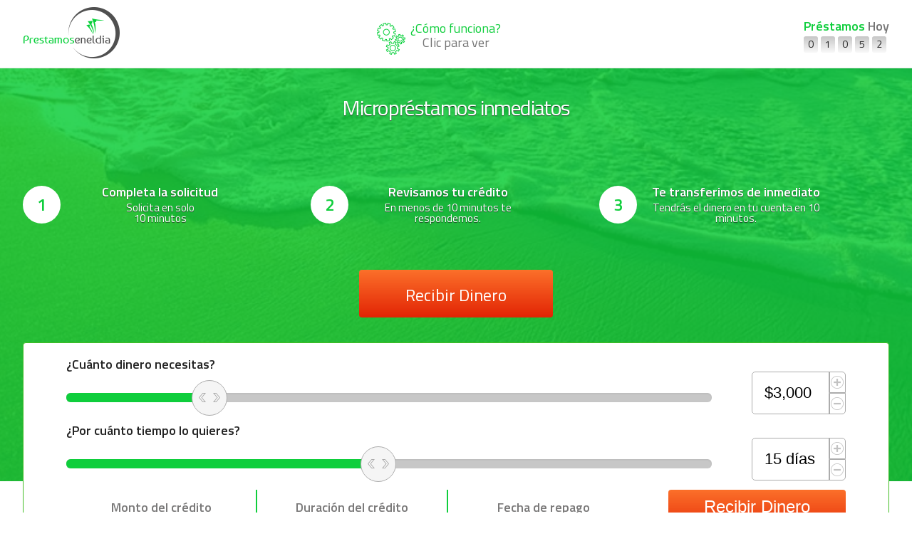

--- FILE ---
content_type: text/html; charset=UTF-8
request_url: https://prestamoseneldia.com.mx/microprestamos-inmediatos/
body_size: 10690
content:

<!DOCTYPE html>
<html lang="es-MX">
<head>

	<meta charset="utf-8">
	<meta http-equiv="x-ua-compatible" content="ie=edge">
	<meta name="viewport" content="width=device-width, initial-scale=1, shrink-to-fit=no">
	
	<meta name='robots' content='index, follow, max-image-preview:large, max-snippet:-1, max-video-preview:-1' />

	<!-- This site is optimized with the Yoast SEO plugin v20.3 - https://yoast.com/wordpress/plugins/seo/ -->
	<title>Micropréstamos inmediatos ~ PrestamosEnElDia.com.mx</title>
	<meta name="description" content="¿Por qué elegir un micro-prestamo inmediato? Entre otras cosas, porque te ahorras las largas filas de los bancos. Conoce todo en detalle aquí!" />
	<link rel="canonical" href="https://prestamoseneldia.com.mx/microprestamos-inmediatos/" />
	<meta property="og:locale" content="es_MX" />
	<meta property="og:type" content="article" />
	<meta property="og:title" content="Micropréstamos inmediatos ~ PrestamosEnElDia.com.mx" />
	<meta property="og:description" content="¿Por qué elegir un micro-prestamo inmediato? Entre otras cosas, porque te ahorras las largas filas de los bancos. Conoce todo en detalle aquí!" />
	<meta property="og:url" content="https://prestamoseneldia.com.mx/microprestamos-inmediatos/" />
	<meta property="og:site_name" content="PrestamosEnElDia.com.mx" />
	<meta property="article:published_time" content="2017-03-22T13:26:44+00:00" />
	<meta property="article:modified_time" content="2017-06-08T11:34:05+00:00" />
	<meta property="og:image" content="https://prestamoseneldia.com.mx/app/uploads/2017/03/2540446447_7f99e96870_b-1024x768.jpg" />
	<meta name="author" content="admin" />
	<meta name="twitter:card" content="summary_large_image" />
	<meta name="twitter:label1" content="Written by" />
	<meta name="twitter:data1" content="admin" />
	<meta name="twitter:label2" content="Est. reading time" />
	<meta name="twitter:data2" content="4 minutos" />
	<script type="application/ld+json" class="yoast-schema-graph">{"@context":"https://schema.org","@graph":[{"@type":"WebPage","@id":"https://prestamoseneldia.com.mx/microprestamos-inmediatos/","url":"https://prestamoseneldia.com.mx/microprestamos-inmediatos/","name":"Micropréstamos inmediatos ~ PrestamosEnElDia.com.mx","isPartOf":{"@id":"https://prestamoseneldia.com.mx/#website"},"primaryImageOfPage":{"@id":"https://prestamoseneldia.com.mx/microprestamos-inmediatos/#primaryimage"},"image":{"@id":"https://prestamoseneldia.com.mx/microprestamos-inmediatos/#primaryimage"},"thumbnailUrl":"https://prestamoseneldia.com.mx/app/uploads/2017/03/2540446447_7f99e96870_b-1024x768.jpg","datePublished":"2017-03-22T13:26:44+00:00","dateModified":"2017-06-08T11:34:05+00:00","author":{"@id":"https://prestamoseneldia.com.mx/#/schema/person/c8862213925cc3463a8ae01e875f657e"},"description":"¿Por qué elegir un micro-prestamo inmediato? Entre otras cosas, porque te ahorras las largas filas de los bancos. Conoce todo en detalle aquí!","breadcrumb":{"@id":"https://prestamoseneldia.com.mx/microprestamos-inmediatos/#breadcrumb"},"inLanguage":"es-MX","potentialAction":[{"@type":"ReadAction","target":["https://prestamoseneldia.com.mx/microprestamos-inmediatos/"]}]},{"@type":"ImageObject","inLanguage":"es-MX","@id":"https://prestamoseneldia.com.mx/microprestamos-inmediatos/#primaryimage","url":"https://prestamoseneldia.com.mx/app/uploads/2017/03/2540446447_7f99e96870_b-1024x768.jpg","contentUrl":"https://prestamoseneldia.com.mx/app/uploads/2017/03/2540446447_7f99e96870_b-1024x768.jpg"},{"@type":"BreadcrumbList","@id":"https://prestamoseneldia.com.mx/microprestamos-inmediatos/#breadcrumb","itemListElement":[{"@type":"ListItem","position":1,"name":"Home","item":"https://prestamoseneldia.com.mx/"},{"@type":"ListItem","position":2,"name":"Blog","item":"https://prestamoseneldia.com.mx/blog/"},{"@type":"ListItem","position":3,"name":"Micropréstamos inmediatos"}]},{"@type":"WebSite","@id":"https://prestamoseneldia.com.mx/#website","url":"https://prestamoseneldia.com.mx/","name":"PrestamosEnElDia.com.mx","description":"¡Encuentra los mejores préstamos inmediatos aquí!","potentialAction":[{"@type":"SearchAction","target":{"@type":"EntryPoint","urlTemplate":"https://prestamoseneldia.com.mx/?s={search_term_string}"},"query-input":"required name=search_term_string"}],"inLanguage":"es-MX"},{"@type":"Person","@id":"https://prestamoseneldia.com.mx/#/schema/person/c8862213925cc3463a8ae01e875f657e","name":"admin","image":{"@type":"ImageObject","inLanguage":"es-MX","@id":"https://prestamoseneldia.com.mx/#/schema/person/image/","url":"https://secure.gravatar.com/avatar/854d4091cb5af3699e0a56b28673877c?s=96&d=mm&r=g","contentUrl":"https://secure.gravatar.com/avatar/854d4091cb5af3699e0a56b28673877c?s=96&d=mm&r=g","caption":"admin"}}]}</script>
	<!-- / Yoast SEO plugin. -->


<link rel='dns-prefetch' href='//fonts.googleapis.com' />
<link rel="alternate" type="application/rss+xml" title="PrestamosEnElDia.com.mx &raquo; Micropréstamos inmediatos RSS de los comentarios" href="https://prestamoseneldia.com.mx/microprestamos-inmediatos/feed/" />
<script type="text/javascript">
window._wpemojiSettings = {"baseUrl":"https:\/\/s.w.org\/images\/core\/emoji\/14.0.0\/72x72\/","ext":".png","svgUrl":"https:\/\/s.w.org\/images\/core\/emoji\/14.0.0\/svg\/","svgExt":".svg","source":{"concatemoji":"https:\/\/prestamoseneldia.com.mx\/wp\/wp-includes\/js\/wp-emoji-release.min.js?ver=6.1.1"}};
/*! This file is auto-generated */
!function(e,a,t){var n,r,o,i=a.createElement("canvas"),p=i.getContext&&i.getContext("2d");function s(e,t){var a=String.fromCharCode,e=(p.clearRect(0,0,i.width,i.height),p.fillText(a.apply(this,e),0,0),i.toDataURL());return p.clearRect(0,0,i.width,i.height),p.fillText(a.apply(this,t),0,0),e===i.toDataURL()}function c(e){var t=a.createElement("script");t.src=e,t.defer=t.type="text/javascript",a.getElementsByTagName("head")[0].appendChild(t)}for(o=Array("flag","emoji"),t.supports={everything:!0,everythingExceptFlag:!0},r=0;r<o.length;r++)t.supports[o[r]]=function(e){if(p&&p.fillText)switch(p.textBaseline="top",p.font="600 32px Arial",e){case"flag":return s([127987,65039,8205,9895,65039],[127987,65039,8203,9895,65039])?!1:!s([55356,56826,55356,56819],[55356,56826,8203,55356,56819])&&!s([55356,57332,56128,56423,56128,56418,56128,56421,56128,56430,56128,56423,56128,56447],[55356,57332,8203,56128,56423,8203,56128,56418,8203,56128,56421,8203,56128,56430,8203,56128,56423,8203,56128,56447]);case"emoji":return!s([129777,127995,8205,129778,127999],[129777,127995,8203,129778,127999])}return!1}(o[r]),t.supports.everything=t.supports.everything&&t.supports[o[r]],"flag"!==o[r]&&(t.supports.everythingExceptFlag=t.supports.everythingExceptFlag&&t.supports[o[r]]);t.supports.everythingExceptFlag=t.supports.everythingExceptFlag&&!t.supports.flag,t.DOMReady=!1,t.readyCallback=function(){t.DOMReady=!0},t.supports.everything||(n=function(){t.readyCallback()},a.addEventListener?(a.addEventListener("DOMContentLoaded",n,!1),e.addEventListener("load",n,!1)):(e.attachEvent("onload",n),a.attachEvent("onreadystatechange",function(){"complete"===a.readyState&&t.readyCallback()})),(e=t.source||{}).concatemoji?c(e.concatemoji):e.wpemoji&&e.twemoji&&(c(e.twemoji),c(e.wpemoji)))}(window,document,window._wpemojiSettings);
</script>
<style type="text/css">
img.wp-smiley,
img.emoji {
	display: inline !important;
	border: none !important;
	box-shadow: none !important;
	height: 1em !important;
	width: 1em !important;
	margin: 0 0.07em !important;
	vertical-align: -0.1em !important;
	background: none !important;
	padding: 0 !important;
}
</style>
	<link rel='stylesheet' id='wordpress-language-css' href='https://prestamoseneldia.com.mx/app/plugins/wordpress-language/res/css/style.css?ver=1.2.1' type='text/css' media='all' />
<link rel='stylesheet' id='wp-block-library-css' href='https://prestamoseneldia.com.mx/wp/wp-includes/css/dist/block-library/style.min.css?ver=6.1.1' type='text/css' media='all' />
<link rel='stylesheet' id='classic-theme-styles-css' href='https://prestamoseneldia.com.mx/wp/wp-includes/css/classic-themes.min.css?ver=1' type='text/css' media='all' />
<style id='global-styles-inline-css' type='text/css'>
body{--wp--preset--color--black: #000000;--wp--preset--color--cyan-bluish-gray: #abb8c3;--wp--preset--color--white: #ffffff;--wp--preset--color--pale-pink: #f78da7;--wp--preset--color--vivid-red: #cf2e2e;--wp--preset--color--luminous-vivid-orange: #ff6900;--wp--preset--color--luminous-vivid-amber: #fcb900;--wp--preset--color--light-green-cyan: #7bdcb5;--wp--preset--color--vivid-green-cyan: #00d084;--wp--preset--color--pale-cyan-blue: #8ed1fc;--wp--preset--color--vivid-cyan-blue: #0693e3;--wp--preset--color--vivid-purple: #9b51e0;--wp--preset--gradient--vivid-cyan-blue-to-vivid-purple: linear-gradient(135deg,rgba(6,147,227,1) 0%,rgb(155,81,224) 100%);--wp--preset--gradient--light-green-cyan-to-vivid-green-cyan: linear-gradient(135deg,rgb(122,220,180) 0%,rgb(0,208,130) 100%);--wp--preset--gradient--luminous-vivid-amber-to-luminous-vivid-orange: linear-gradient(135deg,rgba(252,185,0,1) 0%,rgba(255,105,0,1) 100%);--wp--preset--gradient--luminous-vivid-orange-to-vivid-red: linear-gradient(135deg,rgba(255,105,0,1) 0%,rgb(207,46,46) 100%);--wp--preset--gradient--very-light-gray-to-cyan-bluish-gray: linear-gradient(135deg,rgb(238,238,238) 0%,rgb(169,184,195) 100%);--wp--preset--gradient--cool-to-warm-spectrum: linear-gradient(135deg,rgb(74,234,220) 0%,rgb(151,120,209) 20%,rgb(207,42,186) 40%,rgb(238,44,130) 60%,rgb(251,105,98) 80%,rgb(254,248,76) 100%);--wp--preset--gradient--blush-light-purple: linear-gradient(135deg,rgb(255,206,236) 0%,rgb(152,150,240) 100%);--wp--preset--gradient--blush-bordeaux: linear-gradient(135deg,rgb(254,205,165) 0%,rgb(254,45,45) 50%,rgb(107,0,62) 100%);--wp--preset--gradient--luminous-dusk: linear-gradient(135deg,rgb(255,203,112) 0%,rgb(199,81,192) 50%,rgb(65,88,208) 100%);--wp--preset--gradient--pale-ocean: linear-gradient(135deg,rgb(255,245,203) 0%,rgb(182,227,212) 50%,rgb(51,167,181) 100%);--wp--preset--gradient--electric-grass: linear-gradient(135deg,rgb(202,248,128) 0%,rgb(113,206,126) 100%);--wp--preset--gradient--midnight: linear-gradient(135deg,rgb(2,3,129) 0%,rgb(40,116,252) 100%);--wp--preset--duotone--dark-grayscale: url('#wp-duotone-dark-grayscale');--wp--preset--duotone--grayscale: url('#wp-duotone-grayscale');--wp--preset--duotone--purple-yellow: url('#wp-duotone-purple-yellow');--wp--preset--duotone--blue-red: url('#wp-duotone-blue-red');--wp--preset--duotone--midnight: url('#wp-duotone-midnight');--wp--preset--duotone--magenta-yellow: url('#wp-duotone-magenta-yellow');--wp--preset--duotone--purple-green: url('#wp-duotone-purple-green');--wp--preset--duotone--blue-orange: url('#wp-duotone-blue-orange');--wp--preset--font-size--small: 13px;--wp--preset--font-size--medium: 20px;--wp--preset--font-size--large: 36px;--wp--preset--font-size--x-large: 42px;--wp--preset--spacing--20: 0.44rem;--wp--preset--spacing--30: 0.67rem;--wp--preset--spacing--40: 1rem;--wp--preset--spacing--50: 1.5rem;--wp--preset--spacing--60: 2.25rem;--wp--preset--spacing--70: 3.38rem;--wp--preset--spacing--80: 5.06rem;}:where(.is-layout-flex){gap: 0.5em;}body .is-layout-flow > .alignleft{float: left;margin-inline-start: 0;margin-inline-end: 2em;}body .is-layout-flow > .alignright{float: right;margin-inline-start: 2em;margin-inline-end: 0;}body .is-layout-flow > .aligncenter{margin-left: auto !important;margin-right: auto !important;}body .is-layout-constrained > .alignleft{float: left;margin-inline-start: 0;margin-inline-end: 2em;}body .is-layout-constrained > .alignright{float: right;margin-inline-start: 2em;margin-inline-end: 0;}body .is-layout-constrained > .aligncenter{margin-left: auto !important;margin-right: auto !important;}body .is-layout-constrained > :where(:not(.alignleft):not(.alignright):not(.alignfull)){max-width: var(--wp--style--global--content-size);margin-left: auto !important;margin-right: auto !important;}body .is-layout-constrained > .alignwide{max-width: var(--wp--style--global--wide-size);}body .is-layout-flex{display: flex;}body .is-layout-flex{flex-wrap: wrap;align-items: center;}body .is-layout-flex > *{margin: 0;}:where(.wp-block-columns.is-layout-flex){gap: 2em;}.has-black-color{color: var(--wp--preset--color--black) !important;}.has-cyan-bluish-gray-color{color: var(--wp--preset--color--cyan-bluish-gray) !important;}.has-white-color{color: var(--wp--preset--color--white) !important;}.has-pale-pink-color{color: var(--wp--preset--color--pale-pink) !important;}.has-vivid-red-color{color: var(--wp--preset--color--vivid-red) !important;}.has-luminous-vivid-orange-color{color: var(--wp--preset--color--luminous-vivid-orange) !important;}.has-luminous-vivid-amber-color{color: var(--wp--preset--color--luminous-vivid-amber) !important;}.has-light-green-cyan-color{color: var(--wp--preset--color--light-green-cyan) !important;}.has-vivid-green-cyan-color{color: var(--wp--preset--color--vivid-green-cyan) !important;}.has-pale-cyan-blue-color{color: var(--wp--preset--color--pale-cyan-blue) !important;}.has-vivid-cyan-blue-color{color: var(--wp--preset--color--vivid-cyan-blue) !important;}.has-vivid-purple-color{color: var(--wp--preset--color--vivid-purple) !important;}.has-black-background-color{background-color: var(--wp--preset--color--black) !important;}.has-cyan-bluish-gray-background-color{background-color: var(--wp--preset--color--cyan-bluish-gray) !important;}.has-white-background-color{background-color: var(--wp--preset--color--white) !important;}.has-pale-pink-background-color{background-color: var(--wp--preset--color--pale-pink) !important;}.has-vivid-red-background-color{background-color: var(--wp--preset--color--vivid-red) !important;}.has-luminous-vivid-orange-background-color{background-color: var(--wp--preset--color--luminous-vivid-orange) !important;}.has-luminous-vivid-amber-background-color{background-color: var(--wp--preset--color--luminous-vivid-amber) !important;}.has-light-green-cyan-background-color{background-color: var(--wp--preset--color--light-green-cyan) !important;}.has-vivid-green-cyan-background-color{background-color: var(--wp--preset--color--vivid-green-cyan) !important;}.has-pale-cyan-blue-background-color{background-color: var(--wp--preset--color--pale-cyan-blue) !important;}.has-vivid-cyan-blue-background-color{background-color: var(--wp--preset--color--vivid-cyan-blue) !important;}.has-vivid-purple-background-color{background-color: var(--wp--preset--color--vivid-purple) !important;}.has-black-border-color{border-color: var(--wp--preset--color--black) !important;}.has-cyan-bluish-gray-border-color{border-color: var(--wp--preset--color--cyan-bluish-gray) !important;}.has-white-border-color{border-color: var(--wp--preset--color--white) !important;}.has-pale-pink-border-color{border-color: var(--wp--preset--color--pale-pink) !important;}.has-vivid-red-border-color{border-color: var(--wp--preset--color--vivid-red) !important;}.has-luminous-vivid-orange-border-color{border-color: var(--wp--preset--color--luminous-vivid-orange) !important;}.has-luminous-vivid-amber-border-color{border-color: var(--wp--preset--color--luminous-vivid-amber) !important;}.has-light-green-cyan-border-color{border-color: var(--wp--preset--color--light-green-cyan) !important;}.has-vivid-green-cyan-border-color{border-color: var(--wp--preset--color--vivid-green-cyan) !important;}.has-pale-cyan-blue-border-color{border-color: var(--wp--preset--color--pale-cyan-blue) !important;}.has-vivid-cyan-blue-border-color{border-color: var(--wp--preset--color--vivid-cyan-blue) !important;}.has-vivid-purple-border-color{border-color: var(--wp--preset--color--vivid-purple) !important;}.has-vivid-cyan-blue-to-vivid-purple-gradient-background{background: var(--wp--preset--gradient--vivid-cyan-blue-to-vivid-purple) !important;}.has-light-green-cyan-to-vivid-green-cyan-gradient-background{background: var(--wp--preset--gradient--light-green-cyan-to-vivid-green-cyan) !important;}.has-luminous-vivid-amber-to-luminous-vivid-orange-gradient-background{background: var(--wp--preset--gradient--luminous-vivid-amber-to-luminous-vivid-orange) !important;}.has-luminous-vivid-orange-to-vivid-red-gradient-background{background: var(--wp--preset--gradient--luminous-vivid-orange-to-vivid-red) !important;}.has-very-light-gray-to-cyan-bluish-gray-gradient-background{background: var(--wp--preset--gradient--very-light-gray-to-cyan-bluish-gray) !important;}.has-cool-to-warm-spectrum-gradient-background{background: var(--wp--preset--gradient--cool-to-warm-spectrum) !important;}.has-blush-light-purple-gradient-background{background: var(--wp--preset--gradient--blush-light-purple) !important;}.has-blush-bordeaux-gradient-background{background: var(--wp--preset--gradient--blush-bordeaux) !important;}.has-luminous-dusk-gradient-background{background: var(--wp--preset--gradient--luminous-dusk) !important;}.has-pale-ocean-gradient-background{background: var(--wp--preset--gradient--pale-ocean) !important;}.has-electric-grass-gradient-background{background: var(--wp--preset--gradient--electric-grass) !important;}.has-midnight-gradient-background{background: var(--wp--preset--gradient--midnight) !important;}.has-small-font-size{font-size: var(--wp--preset--font-size--small) !important;}.has-medium-font-size{font-size: var(--wp--preset--font-size--medium) !important;}.has-large-font-size{font-size: var(--wp--preset--font-size--large) !important;}.has-x-large-font-size{font-size: var(--wp--preset--font-size--x-large) !important;}
.wp-block-navigation a:where(:not(.wp-element-button)){color: inherit;}
:where(.wp-block-columns.is-layout-flex){gap: 2em;}
.wp-block-pullquote{font-size: 1.5em;line-height: 1.6;}
</style>
<link rel='stylesheet' id='contact-form-7-css' href='https://prestamoseneldia.com.mx/app/plugins/contact-form-7/includes/css/styles.css?ver=5.7.4' type='text/css' media='all' />
<link rel='stylesheet' id='styles-css' href='https://prestamoseneldia.com.mx/app/themes/prestamoseneldia-theme/assets/styles/main.min.css?ver=1757002612' type='text/css' media='all' />
<link rel='stylesheet' id='Titillium Web-css' href='https://fonts.googleapis.com/css?family=Titillium+Web:300,400,600' type='text/css' media='all' />
<script type='text/javascript' src='https://prestamoseneldia.com.mx/wp/wp-includes/js/jquery/jquery.min.js?ver=3.6.1' id='jquery-core-js'></script>
<link rel="https://api.w.org/" href="https://prestamoseneldia.com.mx/wp-json/" /><link rel="alternate" type="application/json" href="https://prestamoseneldia.com.mx/wp-json/wp/v2/posts/327" /><link rel="EditURI" type="application/rsd+xml" title="RSD" href="https://prestamoseneldia.com.mx/wp/xmlrpc.php?rsd" />
<link rel="wlwmanifest" type="application/wlwmanifest+xml" href="https://prestamoseneldia.com.mx/wp/wp-includes/wlwmanifest.xml" />
<meta name="generator" content="WordPress 6.1.1" />
<link rel='shortlink' href='https://prestamoseneldia.com.mx/?p=327' />
<link rel="alternate" type="application/json+oembed" href="https://prestamoseneldia.com.mx/wp-json/oembed/1.0/embed?url=https%3A%2F%2Fprestamoseneldia.com.mx%2Fmicroprestamos-inmediatos%2F" />
<link rel="alternate" type="text/xml+oembed" href="https://prestamoseneldia.com.mx/wp-json/oembed/1.0/embed?url=https%3A%2F%2Fprestamoseneldia.com.mx%2Fmicroprestamos-inmediatos%2F&#038;format=xml" />


<!-- CJT Global Block (18) - christmas theme - START -->
<style>
.o-intro {
    background: #0fce3c;
}
.white {
    color: white;
}
</style>
<!-- CJT Global Block (18) - christmas theme - END -->



<!-- CJT Global Block (1) - css - START -->
<style>
    .o-footer .c-service{
        display: none;
    }
    
    .page-id-925 .cta-area{
        display: none;
    }
    
    .partners tr td img {
        max-height: 70px;
    }
</style>
<!-- CJT Global Block (1) - css - END -->



<!-- CJT Global Block (21) - fix form - START -->
<style>
.page-template-form .o-title {
    padding: 0;
}
</style>
<!-- CJT Global Block (21) - fix form - END -->

<link rel="icon" href="https://prestamoseneldia.com.mx/app/uploads/2017/04/Logo.png" sizes="32x32" />
<link rel="icon" href="https://prestamoseneldia.com.mx/app/uploads/2017/04/Logo.png" sizes="192x192" />
<link rel="apple-touch-icon" href="https://prestamoseneldia.com.mx/app/uploads/2017/04/Logo.png" />
<meta name="msapplication-TileImage" content="https://prestamoseneldia.com.mx/app/uploads/2017/04/Logo.png" />
	<!-- Google Tag Manager -->
<script>(function(w,d,s,l,i){w[l]=w[l]||[];w[l].push({'gtm.start':
new Date().getTime(),event:'gtm.js'});var f=d.getElementsByTagName(s)[0],
j=d.createElement(s),dl=l!='dataLayer'?'&l='+l:'';j.async=true;j.src=
'https://www.googletagmanager.com/gtm.js?id='+i+dl;f.parentNode.insertBefore(j,f);
})(window,document,'script','dataLayer','GTM-M7HGJ2P');</script>
<!-- End Google Tag Manager -->	<script src="https://use.fontawesome.com/8d542ff109.js"></script>
</head>

<body class="post-template-default single single-post postid-327 single-format-standard">
<!-- Google Tag Manager (noscript) -->
<noscript><iframe src="https://www.googletagmanager.com/ns.html?id=GTM-M7HGJ2P"
height="0" width="0" style="display:none;visibility:hidden"></iframe></noscript>
<!-- End Google Tag Manager (noscript) -->	<header class="o-header" role="banner">
		<div class="wrapper container-fluid">
			<div class="row">	
				<div class="col-xs-12 col-md-4">	
						
	<div class="o-header__logo ">
		<a class="c-logo" href="https://prestamoseneldia.com.mx">
			<img src="https://prestamoseneldia.com.mx/app/uploads/2017/04/Logo.png" alt="PrestamosEnElDia.com.mx - Logo">
		</a>
	
		
	</div>
	<!-- .o-header__logo -->

				</div>
				<div class="col-md-4 hidden-xs">
					<div class="how-works-link">	
				 		<span>¿Cómo funciona?</span>	
				 		
	<nav class="o-header__navigation" role="navigation">
		<ul id="menu-header" class="c-navigation"><li id="menu-item-27" class="menu-item menu-item-type-post_type menu-item-object-page menu-item-27"><a href="https://prestamoseneldia.com.mx/como-funciona/">Clic para ver</a></li>
</ul>	</nav>
	<!-- .o-footer__navigation -->

					</div>
				 </div>
				<div class="col-xs-6 col-md-4 hidden-xs hidden-sm">
					<div class="loan-count pull-right">
						<p class="loan-count-title"><span class="green">Préstamos</span> Hoy </p>
						<div class="loan-counter">	
							<span>0</span>
							<span>1</span>
							<span>0</span>
							<span>5</span>
							<span>2</span>	
						</div>	
					</div>
				</div>
			</div>
			
		</div>
	</header>

	<main class="o-main" role="main">

		
	<div class="o-title" style="background-image: url('https://prestamoseneldia.com.mx/app/uploads/2017/04/Layer-5.jpg')">

		
		<div class="wrapper container-fluid">
			<div class="row">
				<div class="col-xs-12 col-md-12">
											<h1 class="section-title">Micropréstamos inmediatos</h1>
										<div class="single-steps-wrapper hidden-xs">
						
		<div class="c-steps">
			<div class="row">
									<div class="col-xs-12 col-sm-4">

						<div class="c-steps__item">
							<div class="c-steps__wrapper">
								
								<span class="c-steps__count">
									1								</span>
								<div class="c-steps__text-wrapper">
									<h3 class="c-steps__title">
										Completa la solicitud									</h3>
									<p class="c-steps__desc">
										Solicita en solo<br> 10 minutos									</p>
								</div>
								
							</div>
							
						</div>
						<!-- .c-steps__item -->

					</div>
									<div class="col-xs-12 col-sm-4">

						<div class="c-steps__item">
							<div class="c-steps__wrapper">
								
								<span class="c-steps__count">
									2								</span>
								<div class="c-steps__text-wrapper">
									<h3 class="c-steps__title">
										Revisamos tu crédito									</h3>
									<p class="c-steps__desc">
										En menos de 10 minutos te <br> respondemos.									</p>
								</div>
								
							</div>
							
						</div>
						<!-- .c-steps__item -->

					</div>
									<div class="col-xs-12 col-sm-4">

						<div class="c-steps__item">
							<div class="c-steps__wrapper">
								
								<span class="c-steps__count">
									3								</span>
								<div class="c-steps__text-wrapper">
									<h3 class="c-steps__title">
										Te transferimos de inmediato									</h3>
									<p class="c-steps__desc">
										Tendrás el dinero en tu cuenta en 10 minutos.									</p>
								</div>
								
							</div>
							
						</div>
						<!-- .c-steps__item -->

					</div>
							</div>
		</div>
		<!-- .c-steps -->

					</div>
					<div class="single-steps-mobile-wrapper visible-xs">
						
		<div class="c-steps">
			<div class="owl-carousel">
									<div class="c-steps__item">
						<div class="c-steps__wrapper">
							<div class="row">
								<div class="col-xs-3">
									<span class="c-steps__count">
										1									</span>
								</div>
								<div class="col-xs-9">
									<h3 class="c-steps__title">
										Completa la solicitud									</h3>
									<p class="c-steps__desc">
										Solicita en solo<br> 10 minutos									</p>
								</div>
							</div>
							
						</div>
						
					</div>
						<!-- .c-steps__item -->
									<div class="c-steps__item">
						<div class="c-steps__wrapper">
							<div class="row">
								<div class="col-xs-3">
									<span class="c-steps__count">
										2									</span>
								</div>
								<div class="col-xs-9">
									<h3 class="c-steps__title">
										Revisamos tu crédito									</h3>
									<p class="c-steps__desc">
										En menos de 10 minutos te <br> respondemos.									</p>
								</div>
							</div>
							
						</div>
						
					</div>
						<!-- .c-steps__item -->
									<div class="c-steps__item">
						<div class="c-steps__wrapper">
							<div class="row">
								<div class="col-xs-3">
									<span class="c-steps__count">
										3									</span>
								</div>
								<div class="col-xs-9">
									<h3 class="c-steps__title">
										Te transferimos de inmediato									</h3>
									<p class="c-steps__desc">
										Tendrás el dinero en tu cuenta en 10 minutos.									</p>
								</div>
							</div>
							
						</div>
						
					</div>
						<!-- .c-steps__item -->
							</div>
		</div>
		<!-- .c-steps -->

					</div>
					<div class="single-btn-area">	
						<a href="/form/" class="c-button c-button--filled">
							Recibir Dinero						</a>
					</div>
				</div>
				
									<div class="col-xs-12 hidden-xs">
								<form class="c-slider" action="/form/" method="get">
			<div class="c-slider__amount">
				<div class="c-slider__title-wrapper clearfix">
					<p class="c-slider__title">¿Cuánto dinero necesitas?</p>
					<span class="c-slider__amount-value pull-right visible-xs" ></span>
				</div>
				<div class="row">
					<div class="col-xs-12 col-md-10 slider-wrapper">
						<div class="c-slider__amount-slider" data-min="1000" data-max="10000" data-step="100" data-default="3000" data-currency="MXN">
							
						</div>
					</div>
					<div class="col-md-2 c-slider__value hidden-xs hidden-sm">	
						<div class="c-slider__value-wrapper">
							<div class="c-slider__amount-input"><input type="text" onkeypress='return event.charCode >= 48 && event.charCode <= 57'></div>
							<div class="c-slider-controls">
								<a href="" class="slider-control plus"></a>
								<a href="" class="slider-control minus"></a>
							</div>
						</div>
					</div>
				</div>
			</div>
			<div class="c-slider__duration">
				<div class="c-slider__title-wrapper clearfix">
					<p class="c-slider__title">¿Por cuánto tiempo lo quieres?</p>
					<span class="c-slider__duration-value pull-right visible-xs"></span>
				</div>
				<div class="row">
					<div class="col-xs-12 col-md-10 slider-wrapper">
						<div class="c-slider__duration-slider" data-min="1" data-max="30" data-step="1" data-default="15" data-pluralisation="{n, plural, =1{1 día} other{# días}}">
							
						</div>
					</div>
					<div class="col-md-2 c-slider__value hidden-xs hidden-sm">
						<div class="c-slider__value-wrapper">	
							<div class="c-slider__duration-input"><input type="text" onkeypress='return event.charCode >= 48 && event.charCode <= 57'></div>
							<div class="c-slider-controls">
								<a href="" class="slider-control plus"></a>
								<a href="" class="slider-control minus"></a>
							</div>
						</div>
					</div>
				</div>
			</div>
			<div class="row">
				<div class="col-xs-12 col-md-9 details-wrapper">	
					<ul class="c-slider__details">
						<li class="c-slider__detail">Monto del crédito <span class="c-slider__amount-value"></span></li>
						<li class="c-slider__detail">Duración del crédito <span class="c-slider__duration-value"></span></li>
						<li class="c-slider__detail">Fecha de repago <span class="c-slider__payback-date"></span></li>
					</ul>
					<p class="tae-text hidden-xs hidden-sm">Préstamo personal online a devolver en un plazo de entre 65 días y 90 días, con un TAE mínimo de 188,44% y un máximo de 203,72%. Ejemplo de cómo quedaría el primer préstamo online rápido: Importe solicitado de $300 a devolver en 65 días. Intereses y honorarios: $45.26. Cantidad a devolver: $345.26. TAE: 203,72%, mensual fijo 9,7%</p>
				</div>
				<div class="col-xs-12 col-md-3 submit-wrapper">
					<input class="c-slider__loan-sum" name="loan_sum" type="hidden" value="">
					<input class="c-slider__loan-period" name="loan_period" type="hidden" value="">
					<button class="c-button c-button--filled">Recibir Dinero <span class="c-slider__amount-value" ></span></button>
					<span class="c-slider__legal">   Todos datos están a salvo con el encriptado SSL</span>
					<p class="tae-text visible-xs visible-sm">Préstamo personal online a devolver en un plazo de entre 65 días y 90 días, con un TAE mínimo de 188,44% y un máximo de 203,72%. Ejemplo de cómo quedaría el primer préstamo online rápido: Importe solicitado de $300 a devolver en 65 días. Intereses y honorarios: $45.26. Cantidad a devolver: $345.26. TAE: 203,72%, mensual fijo 9,7%</p>
				</div>
			</div>
			
		</form>						
					</div>
							</div>
		</div>

	</div>
	<!-- .o-title -->
	<div class="page-bg">
		<div class="wrapper container-fluid">
			
<div class="o-content">
	<p><img decoding="async" class="aligncenter wp-image-227 " src="https://prestamoseneldia.com.mx/app/uploads/2017/03/2540446447_7f99e96870_b-1024x768.jpg" alt="Micropréstamos inmediatos" width="439" height="329" /></p>
<p>El cambio en la mentalidad de los mexicanos está siendo cada vez más notorio. Con todos los problemas económicos que hemos tenido que sufrir es comprensible desconfiar de los productos que ofrecen los bancos. Por ello hay varias empresas financieras que has decidido apostar por otras modalidades de créditos. <b>Nosotros te ofrecemos los llamados Micropréstamos inmediatos, una manera más limpia de conseguir dinero. Prestamos en 10 minutos sin papeleos!</b></p>
<p>Estos préstamos rapidos online tienen varias características interesantes como por ejemplo que se solicitan y se aprueban al instante y que la cantidad otorgada es baja. Son ideales para aquellos que por diversos motivos no pueden acceder al sistema financiero convencional.</p>
<p>Por eso se los llaman “limpios”, además de cumplir con un objetivo social y luchar contra la tan conocida exclusión laboral y económica que muchos mexicanos padecen. Si por ejemplo se es desempleado o autónomo los bancos no reciben su solicitud. No estamos de acuerdo con ello.</p>
<p>Los Micropréstamos inmediatos cumplen con tres premisas fundamentales: en primer lugar la facilidad, en segundo la sencillez y en tercero la transparencia. Si se usan de forma responsable son un producto muy simple de comprender y de obtener. <b>En estos días donde desconfiamos tanto de los bancos son una solución a los problemas cotidianos que puedan surgir.</b></p>
<p>Si necesitas dinero ya no dudes en completar el formulario y disfrutar de los Micropréstamos inmediatos que tenemos para ti. Ofrecemos grandes condiciones, bajos intereses y casi ningún requisito. No solicitamos avales ni nóminas y sólo tardarás unos minutos en tener el efectivo acreditado en tu cuenta (como máximo son 24 horas ya que depende de los tiempos del banco del que eres cliente).</p>
<p>Sin dudas los préstamos online son una tendencia en México y cada vez pisan más fuerte. Su éxito continuará debido a que son un excelente modelo de financiación pensado para los tiempos que corren. Nada de estar pagando cuotas durante años ni sentir que no se entienden los términos y condiciones de la tan famosa “letra chica” que firmamos sin leer.</p>
<p>Para aquellos que precisan financiación rápida estos créditos express sin papeleos son la solución. También para los que no quieren verse implicados en una gran deuda o bien para quienes no tienen acceso a los préstamos tradicionales porque no pueden cumplir con todos los requisitos. Si necesitas liquidez en menos de 24 horas no dudes en completar el formulario de nuestro sitio.</p>
<h2>Consigue Micropréstamos inmediatos en minutos</h2>
<p>Tan sólo tendrás que ingresar en nuestra página de inicio y cumplir una serie de simples pasos para obtener estos préstamos en 10 minutos en tu cuenta. En la mayoría de los casos los solicitantes pueden disfrutar de su dinero en algunos minutos. O como máximo dentro de las 24 horas. Esta es una de nuestras mayores virtudes: la rapidez. ¡Sólo con hacer algunos clicks!</p>
<ul>
<li><b>Puedes obtener Micropréstamos inmediatos y con las mejores facilidades de devolución. Este modelo de financiación es mucho más rápido, transparente y sencillo que cualquier otro</b>. Con los créditos que tenemos en nuestro portal nada queda sin explicar. Toda la información que brindamos es clara y fácil de comprender.</li>
<li>Como si todo esto no fuese suficiente además no hace falta un papeleo excesivo ya que en caso de que precisemos algún documento que acredite tus datos te pediremos que nos lo envíes escaneado o fotografiado, como un archivo adjunto. Se terminaron esas épocas en que había que ir al banco con una carpeta llena de documentos.</li>
<li>En pocos minutos podrás solicitar tu credito rapido sin papeles y recibirás la respuesta afirmativa o negativa en un lapso no mayor a la media hora. Nuestro innovador software analiza tu caso en particular y decide sin garantías ni avales reales.</li>
</ul>
<p><b>También tenemos créditos para aquellas personas que se encuentran en un listado de morosos</b> siempre y cuando las deudas sean con empresas de servicio o comerciales o bien no sean demasiado elevadas.</p>
<h3>Con los Micropréstamos inmediatos obtén financiación ahora mismo</h3>
<ul>
<li>Gracias a nuestro sitio web pasa muy poco tiempo desde que comienzas a completar la solicitud hasta que recibes el dinero en tu cuenta de banco. No deberás acudir a ninguna oficina o sucursal. De manera sencilla y rápida podrás afrontar cualquier imprevisto o problema que haya surgido y que no pueda esperar hasta la próxima paga.</li>
<li><b>Sin documentación y sólo completando un formulario por internet</b>. Puedes usar una tablet, un computador o incluso tu teléfono celular para conseguir prestamos express online . Comprueba ahora mismo cuales son las ventajas de conseguir uno de los Micropréstamos inmediatos que tenemos para nuestros clientes. Tienes toda la información a tu disposición y si todavía te quedan dudas consulta en el área de atención donde un equipo de profesionales responderá tus consultas.</li>
<li>Ya no tienes que esperar más para obtener un crédito. Elige el monto y el lapso de devolución, llena el formulario online y aguarda a que te demos la respuesta. Si es afirmativa en breve tendrás el dinero en tu cuenta bancaria.</li>
</ul>
</div>
		</div>
	</div>


	<div class="cta-area">
		<h4>Solicita ahora y <span class="green"> recibe tu  dinero </span> a las  
		<span class="cta-area__time">
			21:34		</span>
		</h4>
		<a href="/form/" class="c-button c-button--filled">
			Recibir Dinero		</a>
	</div>

	</main>
	<footer class="o-footer" role="contentinfo">
		<div class="wrapper container-fluid">
			<div class="row">
				<div class="col-xs-12 col-sm-9 hidden-xs">
					Prestamoseneldia.com.mx la mejor opción a la hora de solicitar microcréditos rápidos online. En tan sólo unos minutos y de forma ágil, podrás seleccionar el microcrédito personal que mejor se adapta a las características de tus necesidades. Hay momentos en los que se presentan gastos de forma inesperada y que pueden desestabilizar tu estatus económico: una multa de circulación o aparcamiento, un accidente, una avería, etc.. son algunos de los ejemplos más visibles que pueden hacer tambalear nuestra cartera y romper nuestras previsiones económicas. Es en estas situaciones cuando necesitas una ayuda económica, una inyección de capital. Prestamoseneldia pone a tu disposición una cantidad de dinero moderada en muy poco tiempo y de forma totalmente online, da igual si te encuentras en un fichero de solvencia o si no tienes aval, podrás disfrutar de tu microcrédito al instante. Olvídate de los prestamistas tradicionales, colas largas, burocracia y preguntas incómodas. Gracias a Prestamoseneldia puedes disponer de microcréditos rápidos al instante y con facilidad. El dinero llegará directamente a tu cuenta. ¡Solicita tu crédito ya!
					
				</div>
				<div class="col-xs-12 col-md-3">
					
	<div class="o-footer__logo">
		<a class="c-logo" href="https://prestamoseneldia.com.mx">
			<img src="https://prestamoseneldia.com.mx/app/uploads/2017/04/Logo.png" alt="PrestamosEnElDia.com.mx - Logo">
		</a>
	</div>
	<!-- .o-footer__logo -->

					
	<nav class="o-footer__navigation " role="navigation">
		<ul id="menu-footer" class="c-navigation"><li id="menu-item-339" class="menu-item menu-item-type-post_type menu-item-object-page menu-item-339"><a href="https://prestamoseneldia.com.mx/politica-de-privacidad/">Política de Privacidad</a></li>
<li id="menu-item-31" class="menu-item menu-item-type-post_type menu-item-object-page menu-item-31"><a href="https://prestamoseneldia.com.mx/terminos-y-condiciones/">Términos y condiciones</a></li>
<li id="menu-item-32" class="menu-item menu-item-type-post_type menu-item-object-page menu-item-32"><a href="https://prestamoseneldia.com.mx/como-funciona/">¿Cómo funciona?</a></li>
<li id="menu-item-42" class="menu-item menu-item-type-post_type menu-item-object-page menu-item-42"><a href="https://prestamoseneldia.com.mx/contacto/">Contacto</a></li>
<li id="menu-item-930" class="menu-item menu-item-type-post_type menu-item-object-page current_page_parent menu-item-930"><a href="https://prestamoseneldia.com.mx/blog/">Blog</a></li>
</ul>	</nav>
	<!-- .o-footer__navigation -->

									</div>
				<div class="col-xs-12 col-md-12 copyright">
					Prestamoseneldia © 2018				</div>
			</div>
		</div>
		
	</footer>

<script type='text/javascript' src='https://prestamoseneldia.com.mx/app/plugins/contact-form-7/includes/swv/js/index.js?ver=5.7.4' id='swv-js'></script>
<script type='text/javascript' id='contact-form-7-js-extra'>
/* <![CDATA[ */
var wpcf7 = {"api":{"root":"https:\/\/prestamoseneldia.com.mx\/wp-json\/","namespace":"contact-form-7\/v1"}};
/* ]]> */
</script>
<script type='text/javascript' src='https://prestamoseneldia.com.mx/app/plugins/contact-form-7/includes/js/index.js?ver=5.7.4' id='contact-form-7-js'></script>
<script type='text/javascript' src='https://prestamoseneldia.com.mx/app/themes/prestamoseneldia-theme/assets/scripts/main.min.js?ver=1757002612' id='scripts-js'></script>
<script type='text/javascript' src='https://prestamoseneldia.com.mx/app/plugins/microsites-slider/public/js/scripts.min.js?ver=6.1.1' id='slider-scripts-js'></script>
<script type='text/javascript' src='https://prestamoseneldia.com.mx/app/plugins/microsites-slider/public/locale-data/es-MX.js?ver=6.1.1' id='slider-scripasdts-asdasd-js'></script>


<!-- CJT Global Block (14) - sbjs params - START -->
<script>
var elements = jQuery(".partners a");
 
if(sbjs){
 
if(sbjs.get.current.src == 'google' && sbjs.get.current.mdm == 'organic'){
  var params = "&aff_sub3="+sbjs.get.current.src+"&aff_sub4="+sbjs.get.current.mdm+"&aff_sub5="+encodeURIComponent(sbjs.get.current_add.ep);
}else{
  var params = "&aff_sub3="+sbjs.get.current.src+"&aff_sub4="+sbjs.get.current.mdm+"&aff_sub5="+sbjs.get.current.cmp;
}
 
  for (i=0;i<elements.length; i++){
        var currentLink = jQuery(elements[i]).attr("href");
        if(currentLink){
          if(currentLink.indexOf("aff_sub=prestamoseneldia.com.mx") != -1 && currentLink.indexOf("tracking.") != -1 ){
            //console.log("yep it has")
            currentLink = currentLink + params;
            jQuery(elements[i]).attr("href", currentLink);
            //console.log(jQuery(elements[i]).attr("href"));
          }
        }
    }
}
</script>
<!-- CJT Global Block (14) - sbjs params - END -->


<script defer src="https://static.cloudflareinsights.com/beacon.min.js/vcd15cbe7772f49c399c6a5babf22c1241717689176015" integrity="sha512-ZpsOmlRQV6y907TI0dKBHq9Md29nnaEIPlkf84rnaERnq6zvWvPUqr2ft8M1aS28oN72PdrCzSjY4U6VaAw1EQ==" data-cf-beacon='{"version":"2024.11.0","token":"0e30903ff315432aa2629a9f726d0f4e","r":1,"server_timing":{"name":{"cfCacheStatus":true,"cfEdge":true,"cfExtPri":true,"cfL4":true,"cfOrigin":true,"cfSpeedBrain":true},"location_startswith":null}}' crossorigin="anonymous"></script>
</body>
</html>


--- FILE ---
content_type: text/html; charset=utf-8
request_url: https://www.google.com/recaptcha/api2/aframe
body_size: 268
content:
<!DOCTYPE HTML><html><head><meta http-equiv="content-type" content="text/html; charset=UTF-8"></head><body><script nonce="qu5wYAJxHMVBH2cvF7MdaQ">/** Anti-fraud and anti-abuse applications only. See google.com/recaptcha */ try{var clients={'sodar':'https://pagead2.googlesyndication.com/pagead/sodar?'};window.addEventListener("message",function(a){try{if(a.source===window.parent){var b=JSON.parse(a.data);var c=clients[b['id']];if(c){var d=document.createElement('img');d.src=c+b['params']+'&rc='+(localStorage.getItem("rc::a")?sessionStorage.getItem("rc::b"):"");window.document.body.appendChild(d);sessionStorage.setItem("rc::e",parseInt(sessionStorage.getItem("rc::e")||0)+1);localStorage.setItem("rc::h",'1769029449168');}}}catch(b){}});window.parent.postMessage("_grecaptcha_ready", "*");}catch(b){}</script></body></html>

--- FILE ---
content_type: text/css
request_url: https://prestamoseneldia.com.mx/app/themes/prestamoseneldia-theme/assets/styles/main.min.css?ver=1757002612
body_size: 8981
content:
/*!
 * Bootstrap v3.3.7 (http://getbootstrap.com)
 * Copyright 2011-2017 Twitter, Inc.
 * Licensed under MIT (https://github.com/twbs/bootstrap/blob/master/LICENSE)
 *//*!
 * Generated using the Bootstrap Customizer (http://getbootstrap.com/customize/?id=4b62264d05e60e32a2e11cdca8f3ed3f)
 * Config saved to config.json and https://gist.github.com/4b62264d05e60e32a2e11cdca8f3ed3f
 *//*!
 * Bootstrap v3.3.7 (http://getbootstrap.com)
 * Copyright 2011-2016 Twitter, Inc.
 * Licensed under MIT (https://github.com/twbs/bootstrap/blob/master/LICENSE)
 *//*! normalize.css v3.0.3 | MIT License | github.com/necolas/normalize.css */.col-xs,.row,.wrapper{box-sizing:border-box}.o-testimonials .owl-carousel,button,hr,input{overflow:visible}.invisible,.owl-carousel .owl-stage:after,.owl-carousel.owl-refresh .owl-item{visibility:hidden}.img-responsive{display:block;max-width:100%;height:auto}.pull-right{float:right!important}.pull-left{float:left!important}.hide{display:none!important}.show{display:block!important}.hidden,.visible-lg,.visible-lg-block,.visible-lg-inline,.visible-lg-inline-block,.visible-md,.visible-md-block,.visible-md-inline,.visible-md-inline-block,.visible-sm,.visible-sm-block,.visible-sm-inline,.visible-sm-inline-block,.visible-xs,.visible-xs-block,.visible-xs-inline,.visible-xs-inline-block{display:none!important}.affix{position:fixed}@-ms-viewport{width:device-width}@media (max-width:767px){.visible-xs{display:block!important}table.visible-xs{display:table!important}tr.visible-xs{display:table-row!important}td.visible-xs,th.visible-xs{display:table-cell!important}.visible-xs-block{display:block!important}.visible-xs-inline{display:inline!important}.visible-xs-inline-block{display:inline-block!important}}@media (min-width:768px) and (max-width:991px){.visible-sm{display:block!important}table.visible-sm{display:table!important}tr.visible-sm{display:table-row!important}td.visible-sm,th.visible-sm{display:table-cell!important}.visible-sm-block{display:block!important}.visible-sm-inline{display:inline!important}.visible-sm-inline-block{display:inline-block!important}}@media (min-width:992px) and (max-width:1199px){.visible-md{display:block!important}table.visible-md{display:table!important}tr.visible-md{display:table-row!important}td.visible-md,th.visible-md{display:table-cell!important}.visible-md-block{display:block!important}.visible-md-inline{display:inline!important}.visible-md-inline-block{display:inline-block!important}}@media (min-width:1200px){.visible-lg{display:block!important}table.visible-lg{display:table!important}tr.visible-lg{display:table-row!important}td.visible-lg,th.visible-lg{display:table-cell!important}.visible-lg-block{display:block!important}.visible-lg-inline{display:inline!important}.visible-lg-inline-block{display:inline-block!important}.hidden-lg{display:none!important}}@media (max-width:767px){.hidden-xs{display:none!important}}@media (min-width:768px) and (max-width:991px){.hidden-sm{display:none!important}}@media (min-width:992px) and (max-width:1199px){.hidden-md{display:none!important}}.visible-print{display:none!important}@media print{.visible-print{display:block!important}table.visible-print{display:table!important}tr.visible-print{display:table-row!important}td.visible-print,th.visible-print{display:table-cell!important}}.visible-print-block{display:none!important}@media print{.visible-print-block{display:block!important}}.visible-print-inline{display:none!important}@media print{.visible-print-inline{display:inline!important}}.visible-print-inline-block{display:none!important}@media print{.visible-print-inline-block{display:inline-block!important}.hidden-print{display:none!important}}.wrapper{margin:0 auto;max-width:1320px}.container-fluid{margin-left:auto;margin-right:auto;padding-left:2rem;padding-right:2rem}.row{display:-moz-flex;display:-ms-flexbox;display:flex;-moz-flex:0 1 auto;-ms-flex:0 1 auto;flex:0 1 auto;-moz-flex-direction:row;-ms-flex-direction:row;flex-direction:row;-ms-flex-wrap:wrap;flex-wrap:wrap;margin-left:-1rem;margin-right:-1rem}audio,canvas,progress,video{display:inline-block}.row.reverse{-moz-flex-direction:row-reverse;-ms-flex-direction:row-reverse;flex-direction:row-reverse}.col.reverse{-moz-flex-direction:column-reverse;-ms-flex-direction:column-reverse;flex-direction:column-reverse}.col-xs{-ms-flex-negative:0;flex-shrink:0;padding-right:1rem;padding-left:1rem}.col-xs-1,.col-xs-2{box-sizing:border-box;-moz-flex-grow:0;padding-right:1rem;padding-left:1rem}.col-xs-1{-ms-flex-positive:0;flex-grow:0;-ms-flex-negative:0;flex-shrink:0;-ms-flex-preferred-size:8.33333%;flex-basis:8.33333%;max-width:8.33333%}.col-xs-2{-ms-flex-positive:0;flex-grow:0;-ms-flex-negative:0;flex-shrink:0;-ms-flex-preferred-size:16.66667%;flex-basis:16.66667%;max-width:16.66667%}.col-xs-3,.col-xs-4{box-sizing:border-box;-moz-flex-grow:0;padding-right:1rem;padding-left:1rem}.col-xs-3{-ms-flex-positive:0;flex-grow:0;-ms-flex-negative:0;flex-shrink:0;-ms-flex-preferred-size:25%;flex-basis:25%;max-width:25%}.col-xs-4{-ms-flex-positive:0;flex-grow:0;-ms-flex-negative:0;flex-shrink:0;-ms-flex-preferred-size:33.33333%;flex-basis:33.33333%;max-width:33.33333%}.col-xs-5,.col-xs-6{box-sizing:border-box;-moz-flex-grow:0;padding-right:1rem;padding-left:1rem}.col-xs-5{-ms-flex-positive:0;flex-grow:0;-ms-flex-negative:0;flex-shrink:0;-ms-flex-preferred-size:41.66667%;flex-basis:41.66667%;max-width:41.66667%}.col-xs-6{-ms-flex-positive:0;flex-grow:0;-ms-flex-negative:0;flex-shrink:0;-ms-flex-preferred-size:50%;flex-basis:50%;max-width:50%}.col-xs-7,.col-xs-8{box-sizing:border-box;-moz-flex-grow:0;padding-right:1rem;padding-left:1rem}.col-xs-7{-ms-flex-positive:0;flex-grow:0;-ms-flex-negative:0;flex-shrink:0;-ms-flex-preferred-size:58.33333%;flex-basis:58.33333%;max-width:58.33333%}.col-xs-8{-ms-flex-positive:0;flex-grow:0;-ms-flex-negative:0;flex-shrink:0;-ms-flex-preferred-size:66.66667%;flex-basis:66.66667%;max-width:66.66667%}.col-xs-10,.col-xs-9{box-sizing:border-box;-moz-flex-grow:0;padding-right:1rem;padding-left:1rem}.col-xs-9{-ms-flex-positive:0;flex-grow:0;-ms-flex-negative:0;flex-shrink:0;-ms-flex-preferred-size:75%;flex-basis:75%;max-width:75%}.col-xs-10{-ms-flex-positive:0;flex-grow:0;-ms-flex-negative:0;flex-shrink:0;-ms-flex-preferred-size:83.33333%;flex-basis:83.33333%;max-width:83.33333%}.col-xs-11,.col-xs-12{box-sizing:border-box;-moz-flex-grow:0;padding-right:1rem;padding-left:1rem}.col-xs-11{-ms-flex-positive:0;flex-grow:0;-ms-flex-negative:0;flex-shrink:0;-ms-flex-preferred-size:91.66667%;flex-basis:91.66667%;max-width:91.66667%}.col-xs-12{-ms-flex-positive:0;flex-grow:0;-ms-flex-negative:0;flex-shrink:0;-ms-flex-preferred-size:100%;flex-basis:100%;max-width:100%}.col-xs-offset-0,.col-xs-offset-1{box-sizing:border-box;-moz-flex-grow:0}.col-xs-offset-0{-ms-flex-positive:0;flex-grow:0;-ms-flex-negative:0;flex-shrink:0;padding-right:1rem;padding-left:1rem;margin-left:0}.col-xs-offset-1{-ms-flex-positive:0;flex-grow:0;-ms-flex-negative:0;flex-shrink:0;padding-right:1rem;padding-left:1rem;margin-left:8.33333%}.col-xs-offset-2,.col-xs-offset-3{box-sizing:border-box;-moz-flex-grow:0;padding-right:1rem;padding-left:1rem}.col-xs-offset-2{-ms-flex-positive:0;flex-grow:0;-ms-flex-negative:0;flex-shrink:0;margin-left:16.66667%}.col-xs-offset-3{-ms-flex-positive:0;flex-grow:0;-ms-flex-negative:0;flex-shrink:0;margin-left:25%}.col-xs-offset-4,.col-xs-offset-5{box-sizing:border-box;-moz-flex-grow:0}.col-xs-offset-4{-ms-flex-positive:0;flex-grow:0;-ms-flex-negative:0;flex-shrink:0;padding-right:1rem;padding-left:1rem;margin-left:33.33333%}.col-xs-offset-5{-ms-flex-positive:0;flex-grow:0;-ms-flex-negative:0;flex-shrink:0;padding-right:1rem;padding-left:1rem;margin-left:41.66667%}.col-xs-offset-6,.col-xs-offset-7{box-sizing:border-box;-moz-flex-grow:0;padding-right:1rem;padding-left:1rem}.col-xs-offset-6{-ms-flex-positive:0;flex-grow:0;-ms-flex-negative:0;flex-shrink:0;margin-left:50%}.col-xs-offset-7{-ms-flex-positive:0;flex-grow:0;-ms-flex-negative:0;flex-shrink:0;margin-left:58.33333%}.col-xs-offset-8,.col-xs-offset-9{box-sizing:border-box;-moz-flex-grow:0}.col-xs-offset-8{-ms-flex-positive:0;flex-grow:0;-ms-flex-negative:0;flex-shrink:0;padding-right:1rem;padding-left:1rem;margin-left:66.66667%}.col-xs-offset-9{-ms-flex-positive:0;flex-grow:0;-ms-flex-negative:0;flex-shrink:0;padding-right:1rem;padding-left:1rem;margin-left:75%}.col-xs-offset-10,.col-xs-offset-11{-moz-flex-grow:0;box-sizing:border-box;padding-right:1rem;padding-left:1rem}.col-xs-offset-10{-ms-flex-positive:0;flex-grow:0;-ms-flex-negative:0;flex-shrink:0;margin-left:83.33333%}.col-xs-offset-11{-ms-flex-positive:0;flex-grow:0;-ms-flex-negative:0;flex-shrink:0;margin-left:91.66667%}.col-xs-offset-12{box-sizing:border-box;-moz-flex-grow:0;-ms-flex-positive:0;flex-grow:0;-ms-flex-negative:0;flex-shrink:0;padding-right:1rem;padding-left:1rem;margin-left:100%}.col-xs{-moz-flex-grow:1;-ms-flex-positive:1;flex-grow:1;-ms-flex-preferred-size:0;flex-basis:0;max-width:100%}.start-xs{-ms-flex-pack:start;-moz-justify-content:flex-start;justify-content:flex-start;text-align:start}.center-xs{-ms-flex-pack:center;-moz-justify-content:center;justify-content:center;text-align:center}.end-xs{-ms-flex-pack:end;-moz-justify-content:flex-end;justify-content:flex-end;text-align:end}.top-xs{-ms-flex-align:start;-moz-align-items:flex-start;align-items:flex-start}.middle-xs{-ms-flex-align:center;-moz-align-items:center;align-items:center}.bottom-xs{-ms-flex-align:end;-moz-align-items:flex-end;align-items:flex-end}.around-xs{-ms-flex-pack:distribute;-moz-justify-content:space-around;justify-content:space-around}.between-xs{-ms-flex-pack:justify;-moz-justify-content:space-between;justify-content:space-between}.first-xs{-ms-flex-order:-1;order:-1}.last-xs{-ms-flex-order:1;order:1}@media only screen and (min-width:48em){.container{width:46rem}.col-sm{box-sizing:border-box;-ms-flex-negative:0;flex-shrink:0;padding-right:1rem;padding-left:1rem}.col-sm-1,.col-sm-2{box-sizing:border-box;-moz-flex-grow:0;padding-right:1rem;padding-left:1rem}.col-sm-1{-ms-flex-positive:0;flex-grow:0;-ms-flex-negative:0;flex-shrink:0;-ms-flex-preferred-size:8.33333%;flex-basis:8.33333%;max-width:8.33333%}.col-sm-2{-ms-flex-positive:0;flex-grow:0;-ms-flex-negative:0;flex-shrink:0;-ms-flex-preferred-size:16.66667%;flex-basis:16.66667%;max-width:16.66667%}.col-sm-3,.col-sm-4{box-sizing:border-box;-moz-flex-grow:0;padding-right:1rem;padding-left:1rem}.col-sm-3{-ms-flex-positive:0;flex-grow:0;-ms-flex-negative:0;flex-shrink:0;-ms-flex-preferred-size:25%;flex-basis:25%;max-width:25%}.col-sm-4{-ms-flex-positive:0;flex-grow:0;-ms-flex-negative:0;flex-shrink:0;-ms-flex-preferred-size:33.33333%;flex-basis:33.33333%;max-width:33.33333%}.col-sm-5,.col-sm-6{box-sizing:border-box;-moz-flex-grow:0;padding-right:1rem;padding-left:1rem}.col-sm-5{-ms-flex-positive:0;flex-grow:0;-ms-flex-negative:0;flex-shrink:0;-ms-flex-preferred-size:41.66667%;flex-basis:41.66667%;max-width:41.66667%}.col-sm-6{-ms-flex-positive:0;flex-grow:0;-ms-flex-negative:0;flex-shrink:0;-ms-flex-preferred-size:50%;flex-basis:50%;max-width:50%}.col-sm-7,.col-sm-8{box-sizing:border-box;-moz-flex-grow:0;padding-right:1rem;padding-left:1rem}.col-sm-7{-ms-flex-positive:0;flex-grow:0;-ms-flex-negative:0;flex-shrink:0;-ms-flex-preferred-size:58.33333%;flex-basis:58.33333%;max-width:58.33333%}.col-sm-8{-ms-flex-positive:0;flex-grow:0;-ms-flex-negative:0;flex-shrink:0;-ms-flex-preferred-size:66.66667%;flex-basis:66.66667%;max-width:66.66667%}.col-sm-10,.col-sm-9{box-sizing:border-box;-moz-flex-grow:0;padding-right:1rem;padding-left:1rem}.col-sm-9{-ms-flex-positive:0;flex-grow:0;-ms-flex-negative:0;flex-shrink:0;-ms-flex-preferred-size:75%;flex-basis:75%;max-width:75%}.col-sm-10{-ms-flex-positive:0;flex-grow:0;-ms-flex-negative:0;flex-shrink:0;-ms-flex-preferred-size:83.33333%;flex-basis:83.33333%;max-width:83.33333%}.col-sm-11,.col-sm-12{box-sizing:border-box;-moz-flex-grow:0;padding-right:1rem;padding-left:1rem}.col-sm-11{-ms-flex-positive:0;flex-grow:0;-ms-flex-negative:0;flex-shrink:0;-ms-flex-preferred-size:91.66667%;flex-basis:91.66667%;max-width:91.66667%}.col-sm-12{-ms-flex-positive:0;flex-grow:0;-ms-flex-negative:0;flex-shrink:0;-ms-flex-preferred-size:100%;flex-basis:100%;max-width:100%}.col-sm-offset-0,.col-sm-offset-1{box-sizing:border-box;-moz-flex-grow:0}.col-sm-offset-0{-ms-flex-positive:0;flex-grow:0;-ms-flex-negative:0;flex-shrink:0;padding-right:1rem;padding-left:1rem;margin-left:0}.col-sm-offset-1{-ms-flex-positive:0;flex-grow:0;-ms-flex-negative:0;flex-shrink:0;padding-right:1rem;padding-left:1rem;margin-left:8.33333%}.col-sm-offset-2,.col-sm-offset-3{box-sizing:border-box;-moz-flex-grow:0;padding-right:1rem;padding-left:1rem}.col-sm-offset-2{-ms-flex-positive:0;flex-grow:0;-ms-flex-negative:0;flex-shrink:0;margin-left:16.66667%}.col-sm-offset-3{-ms-flex-positive:0;flex-grow:0;-ms-flex-negative:0;flex-shrink:0;margin-left:25%}.col-sm-offset-4,.col-sm-offset-5{box-sizing:border-box;-moz-flex-grow:0}.col-sm-offset-4{-ms-flex-positive:0;flex-grow:0;-ms-flex-negative:0;flex-shrink:0;padding-right:1rem;padding-left:1rem;margin-left:33.33333%}.col-sm-offset-5{-ms-flex-positive:0;flex-grow:0;-ms-flex-negative:0;flex-shrink:0;padding-right:1rem;padding-left:1rem;margin-left:41.66667%}.col-sm-offset-6,.col-sm-offset-7{box-sizing:border-box;-moz-flex-grow:0;padding-right:1rem;padding-left:1rem}.col-sm-offset-6{-ms-flex-positive:0;flex-grow:0;-ms-flex-negative:0;flex-shrink:0;margin-left:50%}.col-sm-offset-7{-ms-flex-positive:0;flex-grow:0;-ms-flex-negative:0;flex-shrink:0;margin-left:58.33333%}.col-sm-offset-8,.col-sm-offset-9{box-sizing:border-box;-moz-flex-grow:0}.col-sm-offset-8{-ms-flex-positive:0;flex-grow:0;-ms-flex-negative:0;flex-shrink:0;padding-right:1rem;padding-left:1rem;margin-left:66.66667%}.col-sm-offset-9{-ms-flex-positive:0;flex-grow:0;-ms-flex-negative:0;flex-shrink:0;padding-right:1rem;padding-left:1rem;margin-left:75%}.col-sm-offset-10,.col-sm-offset-11{-moz-flex-grow:0;box-sizing:border-box;padding-right:1rem;padding-left:1rem}.col-sm-offset-10{-ms-flex-positive:0;flex-grow:0;-ms-flex-negative:0;flex-shrink:0;margin-left:83.33333%}.col-sm-offset-11{-ms-flex-positive:0;flex-grow:0;-ms-flex-negative:0;flex-shrink:0;margin-left:91.66667%}.col-sm-offset-12{box-sizing:border-box;-moz-flex-grow:0;-ms-flex-positive:0;flex-grow:0;-ms-flex-negative:0;flex-shrink:0;padding-right:1rem;padding-left:1rem;margin-left:100%}.col-sm{-moz-flex-grow:1;-ms-flex-positive:1;flex-grow:1;-ms-flex-preferred-size:0;flex-basis:0;max-width:100%}.start-sm{-ms-flex-pack:start;-moz-justify-content:flex-start;justify-content:flex-start;text-align:start}.center-sm{-ms-flex-pack:center;-moz-justify-content:center;justify-content:center;text-align:center}.end-sm{-ms-flex-pack:end;-moz-justify-content:flex-end;justify-content:flex-end;text-align:end}.top-sm{-ms-flex-align:start;-moz-align-items:flex-start;align-items:flex-start}.middle-sm{-ms-flex-align:center;-moz-align-items:center;align-items:center}.bottom-sm{-ms-flex-align:end;-moz-align-items:flex-end;align-items:flex-end}.around-sm{-ms-flex-pack:distribute;-moz-justify-content:space-around;justify-content:space-around}.between-sm{-ms-flex-pack:justify;-moz-justify-content:space-between;justify-content:space-between}.first-sm{-ms-flex-order:-1;order:-1}.last-sm{-ms-flex-order:1;order:1}}@media only screen and (min-width:62em){.container{width:61rem}.col-md{box-sizing:border-box;-ms-flex-negative:0;flex-shrink:0;padding-right:1rem;padding-left:1rem}.col-md-1,.col-md-2{box-sizing:border-box;-moz-flex-grow:0;padding-right:1rem;padding-left:1rem}.col-md-1{-ms-flex-positive:0;flex-grow:0;-ms-flex-negative:0;flex-shrink:0;-ms-flex-preferred-size:8.33333%;flex-basis:8.33333%;max-width:8.33333%}.col-md-2{-ms-flex-positive:0;flex-grow:0;-ms-flex-negative:0;flex-shrink:0;-ms-flex-preferred-size:16.66667%;flex-basis:16.66667%;max-width:16.66667%}.col-md-3,.col-md-4{box-sizing:border-box;-moz-flex-grow:0;padding-right:1rem;padding-left:1rem}.col-md-3{-ms-flex-positive:0;flex-grow:0;-ms-flex-negative:0;flex-shrink:0;-ms-flex-preferred-size:25%;flex-basis:25%;max-width:25%}.col-md-4{-ms-flex-positive:0;flex-grow:0;-ms-flex-negative:0;flex-shrink:0;-ms-flex-preferred-size:33.33333%;flex-basis:33.33333%;max-width:33.33333%}.col-md-5,.col-md-6{box-sizing:border-box;-moz-flex-grow:0;padding-right:1rem;padding-left:1rem}.col-md-5{-ms-flex-positive:0;flex-grow:0;-ms-flex-negative:0;flex-shrink:0;-ms-flex-preferred-size:41.66667%;flex-basis:41.66667%;max-width:41.66667%}.col-md-6{-ms-flex-positive:0;flex-grow:0;-ms-flex-negative:0;flex-shrink:0;-ms-flex-preferred-size:50%;flex-basis:50%;max-width:50%}.col-md-7,.col-md-8{box-sizing:border-box;-moz-flex-grow:0;padding-right:1rem;padding-left:1rem}.col-md-7{-ms-flex-positive:0;flex-grow:0;-ms-flex-negative:0;flex-shrink:0;-ms-flex-preferred-size:58.33333%;flex-basis:58.33333%;max-width:58.33333%}.col-md-8{-ms-flex-positive:0;flex-grow:0;-ms-flex-negative:0;flex-shrink:0;-ms-flex-preferred-size:66.66667%;flex-basis:66.66667%;max-width:66.66667%}.col-md-10,.col-md-9{box-sizing:border-box;-moz-flex-grow:0;padding-right:1rem;padding-left:1rem}.col-md-9{-ms-flex-positive:0;flex-grow:0;-ms-flex-negative:0;flex-shrink:0;-ms-flex-preferred-size:75%;flex-basis:75%;max-width:75%}.col-md-10{-ms-flex-positive:0;flex-grow:0;-ms-flex-negative:0;flex-shrink:0;-ms-flex-preferred-size:83.33333%;flex-basis:83.33333%;max-width:83.33333%}.col-md-11,.col-md-12{box-sizing:border-box;-moz-flex-grow:0;padding-right:1rem;padding-left:1rem}.col-md-11{-ms-flex-positive:0;flex-grow:0;-ms-flex-negative:0;flex-shrink:0;-ms-flex-preferred-size:91.66667%;flex-basis:91.66667%;max-width:91.66667%}.col-md-12{-ms-flex-positive:0;flex-grow:0;-ms-flex-negative:0;flex-shrink:0;-ms-flex-preferred-size:100%;flex-basis:100%;max-width:100%}.col-md-offset-0,.col-md-offset-1{box-sizing:border-box;-moz-flex-grow:0}.col-md-offset-0{-ms-flex-positive:0;flex-grow:0;-ms-flex-negative:0;flex-shrink:0;padding-right:1rem;padding-left:1rem;margin-left:0}.col-md-offset-1{-ms-flex-positive:0;flex-grow:0;-ms-flex-negative:0;flex-shrink:0;padding-right:1rem;padding-left:1rem;margin-left:8.33333%}.col-md-offset-2,.col-md-offset-3{box-sizing:border-box;-moz-flex-grow:0;padding-right:1rem;padding-left:1rem}.col-md-offset-2{-ms-flex-positive:0;flex-grow:0;-ms-flex-negative:0;flex-shrink:0;margin-left:16.66667%}.col-md-offset-3{-ms-flex-positive:0;flex-grow:0;-ms-flex-negative:0;flex-shrink:0;margin-left:25%}.col-md-offset-4,.col-md-offset-5{box-sizing:border-box;-moz-flex-grow:0}.col-md-offset-4{-ms-flex-positive:0;flex-grow:0;-ms-flex-negative:0;flex-shrink:0;padding-right:1rem;padding-left:1rem;margin-left:33.33333%}.col-md-offset-5{-ms-flex-positive:0;flex-grow:0;-ms-flex-negative:0;flex-shrink:0;padding-right:1rem;padding-left:1rem;margin-left:41.66667%}.col-md-offset-6,.col-md-offset-7{box-sizing:border-box;-moz-flex-grow:0;padding-right:1rem;padding-left:1rem}.col-md-offset-6{-ms-flex-positive:0;flex-grow:0;-ms-flex-negative:0;flex-shrink:0;margin-left:50%}.col-md-offset-7{-ms-flex-positive:0;flex-grow:0;-ms-flex-negative:0;flex-shrink:0;margin-left:58.33333%}.col-md-offset-8,.col-md-offset-9{box-sizing:border-box;-moz-flex-grow:0}.col-md-offset-8{-ms-flex-positive:0;flex-grow:0;-ms-flex-negative:0;flex-shrink:0;padding-right:1rem;padding-left:1rem;margin-left:66.66667%}.col-md-offset-9{-ms-flex-positive:0;flex-grow:0;-ms-flex-negative:0;flex-shrink:0;padding-right:1rem;padding-left:1rem;margin-left:75%}.col-md-offset-10,.col-md-offset-11{-moz-flex-grow:0;box-sizing:border-box;padding-right:1rem;padding-left:1rem}.col-md-offset-10{-ms-flex-positive:0;flex-grow:0;-ms-flex-negative:0;flex-shrink:0;margin-left:83.33333%}.col-md-offset-11{-ms-flex-positive:0;flex-grow:0;-ms-flex-negative:0;flex-shrink:0;margin-left:91.66667%}.col-md-offset-12{box-sizing:border-box;-moz-flex-grow:0;-ms-flex-positive:0;flex-grow:0;-ms-flex-negative:0;flex-shrink:0;padding-right:1rem;padding-left:1rem;margin-left:100%}.col-md{-moz-flex-grow:1;-ms-flex-positive:1;flex-grow:1;-ms-flex-preferred-size:0;flex-basis:0;max-width:100%}.start-md{-ms-flex-pack:start;-moz-justify-content:flex-start;justify-content:flex-start;text-align:start}.center-md{-ms-flex-pack:center;-moz-justify-content:center;justify-content:center;text-align:center}.end-md{-ms-flex-pack:end;-moz-justify-content:flex-end;justify-content:flex-end;text-align:end}.top-md{-ms-flex-align:start;-moz-align-items:flex-start;align-items:flex-start}.middle-md{-ms-flex-align:center;-moz-align-items:center;align-items:center}.bottom-md{-ms-flex-align:end;-moz-align-items:flex-end;align-items:flex-end}.around-md{-ms-flex-pack:distribute;-moz-justify-content:space-around;justify-content:space-around}.between-md{-ms-flex-pack:justify;-moz-justify-content:space-between;justify-content:space-between}.first-md{-ms-flex-order:-1;order:-1}.last-md{-ms-flex-order:1;order:1}}@media only screen and (min-width:75em){.container{width:71rem}.col-lg{box-sizing:border-box;-ms-flex-negative:0;flex-shrink:0;padding-right:1rem;padding-left:1rem}.col-lg-1,.col-lg-2{box-sizing:border-box;-moz-flex-grow:0;padding-right:1rem;padding-left:1rem}.col-lg-1{-ms-flex-positive:0;flex-grow:0;-ms-flex-negative:0;flex-shrink:0;-ms-flex-preferred-size:8.33333%;flex-basis:8.33333%;max-width:8.33333%}.col-lg-2{-ms-flex-positive:0;flex-grow:0;-ms-flex-negative:0;flex-shrink:0;-ms-flex-preferred-size:16.66667%;flex-basis:16.66667%;max-width:16.66667%}.col-lg-3,.col-lg-4{box-sizing:border-box;-moz-flex-grow:0;padding-right:1rem;padding-left:1rem}.col-lg-3{-ms-flex-positive:0;flex-grow:0;-ms-flex-negative:0;flex-shrink:0;-ms-flex-preferred-size:25%;flex-basis:25%;max-width:25%}.col-lg-4{-ms-flex-positive:0;flex-grow:0;-ms-flex-negative:0;flex-shrink:0;-ms-flex-preferred-size:33.33333%;flex-basis:33.33333%;max-width:33.33333%}.col-lg-5,.col-lg-6{box-sizing:border-box;-moz-flex-grow:0;padding-right:1rem;padding-left:1rem}.col-lg-5{-ms-flex-positive:0;flex-grow:0;-ms-flex-negative:0;flex-shrink:0;-ms-flex-preferred-size:41.66667%;flex-basis:41.66667%;max-width:41.66667%}.col-lg-6{-ms-flex-positive:0;flex-grow:0;-ms-flex-negative:0;flex-shrink:0;-ms-flex-preferred-size:50%;flex-basis:50%;max-width:50%}.col-lg-7,.col-lg-8{box-sizing:border-box;-moz-flex-grow:0;padding-right:1rem;padding-left:1rem}.col-lg-7{-ms-flex-positive:0;flex-grow:0;-ms-flex-negative:0;flex-shrink:0;-ms-flex-preferred-size:58.33333%;flex-basis:58.33333%;max-width:58.33333%}.col-lg-8{-ms-flex-positive:0;flex-grow:0;-ms-flex-negative:0;flex-shrink:0;-ms-flex-preferred-size:66.66667%;flex-basis:66.66667%;max-width:66.66667%}.col-lg-10,.col-lg-9{box-sizing:border-box;-moz-flex-grow:0;padding-right:1rem;padding-left:1rem}.col-lg-9{-ms-flex-positive:0;flex-grow:0;-ms-flex-negative:0;flex-shrink:0;-ms-flex-preferred-size:75%;flex-basis:75%;max-width:75%}.col-lg-10{-ms-flex-positive:0;flex-grow:0;-ms-flex-negative:0;flex-shrink:0;-ms-flex-preferred-size:83.33333%;flex-basis:83.33333%;max-width:83.33333%}.col-lg-11,.col-lg-12{box-sizing:border-box;-moz-flex-grow:0;padding-right:1rem;padding-left:1rem}.col-lg-11{-ms-flex-positive:0;flex-grow:0;-ms-flex-negative:0;flex-shrink:0;-ms-flex-preferred-size:91.66667%;flex-basis:91.66667%;max-width:91.66667%}.col-lg-12{-ms-flex-positive:0;flex-grow:0;-ms-flex-negative:0;flex-shrink:0;-ms-flex-preferred-size:100%;flex-basis:100%;max-width:100%}.col-lg-offset-0,.col-lg-offset-1{box-sizing:border-box;-moz-flex-grow:0}.col-lg-offset-0{-ms-flex-positive:0;flex-grow:0;-ms-flex-negative:0;flex-shrink:0;padding-right:1rem;padding-left:1rem;margin-left:0}.col-lg-offset-1{-ms-flex-positive:0;flex-grow:0;-ms-flex-negative:0;flex-shrink:0;padding-right:1rem;padding-left:1rem;margin-left:8.33333%}.col-lg-offset-2,.col-lg-offset-3{box-sizing:border-box;-moz-flex-grow:0;padding-right:1rem;padding-left:1rem}.col-lg-offset-2{-ms-flex-positive:0;flex-grow:0;-ms-flex-negative:0;flex-shrink:0;margin-left:16.66667%}.col-lg-offset-3{-ms-flex-positive:0;flex-grow:0;-ms-flex-negative:0;flex-shrink:0;margin-left:25%}.col-lg-offset-4,.col-lg-offset-5{box-sizing:border-box;-moz-flex-grow:0}.col-lg-offset-4{-ms-flex-positive:0;flex-grow:0;-ms-flex-negative:0;flex-shrink:0;padding-right:1rem;padding-left:1rem;margin-left:33.33333%}.col-lg-offset-5{-ms-flex-positive:0;flex-grow:0;-ms-flex-negative:0;flex-shrink:0;padding-right:1rem;padding-left:1rem;margin-left:41.66667%}.col-lg-offset-6,.col-lg-offset-7{box-sizing:border-box;-moz-flex-grow:0;padding-right:1rem;padding-left:1rem}.col-lg-offset-6{-ms-flex-positive:0;flex-grow:0;-ms-flex-negative:0;flex-shrink:0;margin-left:50%}.col-lg-offset-7{-ms-flex-positive:0;flex-grow:0;-ms-flex-negative:0;flex-shrink:0;margin-left:58.33333%}.col-lg-offset-8,.col-lg-offset-9{box-sizing:border-box;-moz-flex-grow:0}.col-lg-offset-8{-ms-flex-positive:0;flex-grow:0;-ms-flex-negative:0;flex-shrink:0;padding-right:1rem;padding-left:1rem;margin-left:66.66667%}.col-lg-offset-9{-ms-flex-positive:0;flex-grow:0;-ms-flex-negative:0;flex-shrink:0;padding-right:1rem;padding-left:1rem;margin-left:75%}.col-lg-offset-10,.col-lg-offset-11{-moz-flex-grow:0;box-sizing:border-box;padding-right:1rem;padding-left:1rem}.col-lg-offset-10{-ms-flex-positive:0;flex-grow:0;-ms-flex-negative:0;flex-shrink:0;margin-left:83.33333%}.col-lg-offset-11{-ms-flex-positive:0;flex-grow:0;-ms-flex-negative:0;flex-shrink:0;margin-left:91.66667%}.col-lg-offset-12{box-sizing:border-box;-moz-flex-grow:0;-ms-flex-positive:0;flex-grow:0;-ms-flex-negative:0;flex-shrink:0;padding-right:1rem;padding-left:1rem;margin-left:100%}.col-lg{-moz-flex-grow:1;-ms-flex-positive:1;flex-grow:1;-ms-flex-preferred-size:0;flex-basis:0;max-width:100%}.start-lg{-ms-flex-pack:start;-moz-justify-content:flex-start;justify-content:flex-start;text-align:start}.center-lg{-ms-flex-pack:center;-moz-justify-content:center;justify-content:center;text-align:center}.end-lg{-ms-flex-pack:end;-moz-justify-content:flex-end;justify-content:flex-end;text-align:end}.top-lg{-ms-flex-align:start;-moz-align-items:flex-start;align-items:flex-start}.middle-lg{-ms-flex-align:center;-moz-align-items:center;align-items:center}.bottom-lg{-ms-flex-align:end;-moz-align-items:flex-end;align-items:flex-end}.around-lg{-ms-flex-pack:distribute;-moz-justify-content:space-around;justify-content:space-around}.between-lg{-ms-flex-pack:justify;-moz-justify-content:space-between;justify-content:space-between}.first-lg{-ms-flex-order:-1;order:-1}.last-lg{-ms-flex-order:1;order:1}}[type=checkbox],[type=radio],legend{padding:0;box-sizing:border-box}html{line-height:1.15;-ms-text-size-adjust:100%;-webkit-text-size-adjust:100%}article,aside,details,figcaption,figure,footer,header,main,menu,nav,section{display:block}h1{font-size:2em;margin:.67em 0}figure{margin:1em 40px}hr{box-sizing:content-box;height:0}code,kbd,pre,samp{font-family:monospace,monospace;font-size:1em}a{background-color:transparent;-webkit-text-decoration-skip:objects}a:active,a:hover{outline-width:0}abbr[title]{border-bottom:0;text-decoration:underline;text-decoration:underline dotted}b,strong{font-weight:bolder}dfn{font-style:italic}mark{background-color:#ff0;color:#000}small{font-size:80%}sub,sup{font-size:75%;line-height:0;position:relative;vertical-align:baseline}sub{bottom:-.25em}sup{top:-.5em}audio:not([controls]){display:none;height:0}img{border-style:none}svg:not(:root){overflow:hidden}button,input,optgroup,select,textarea{font-size:100%;line-height:1.15;margin:0}button,select{text-transform:none}[type=reset],[type=submit],button,html [type=button]{-webkit-appearance:button}[type=button]::-moz-focus-inner,[type=reset]::-moz-focus-inner,[type=submit]::-moz-focus-inner,button::-moz-focus-inner{border-style:none;padding:0}[type=button]:-moz-focusring,[type=reset]:-moz-focusring,[type=submit]:-moz-focusring,button:-moz-focusring{outline:ButtonText dotted 1px}fieldset{border:1px solid silver;margin:0 2px;padding:.35em .625em .75em}legend{color:inherit;display:table;max-width:100%;white-space:normal}progress{vertical-align:baseline}textarea{overflow:auto}[type=number]::-webkit-inner-spin-button,[type=number]::-webkit-outer-spin-button{height:auto}[type=search]{-webkit-appearance:textfield;outline-offset:-2px}[type=search]::-webkit-search-cancel-button,[type=search]::-webkit-search-decoration{-webkit-appearance:none}::-webkit-file-upload-button{-webkit-appearance:button;font:inherit}.o-content,h2,html{font-size:16px}summary{display:list-item}[hidden],template{display:none}html{box-sizing:border-box;color:#242424;-webkit-font-smoothing:antialiased;font-weight:400;font-family:xs}@media (min-width:768px){html{font-family:sm}}@media (min-width:992px){html{font-family:md}}@media (min-width:1200px){html{font-family:lg}}body{margin:0;font-family:'Titillium Web',sans-serif}*,:after,:before{box-sizing:inherit}h2{font-size:1rem}@media only screen and (min-width:62em){h2{font-size:22px;font-size:1.375rem}}.owl-carousel{display:none;width:100%;-webkit-tap-highlight-color:transparent;position:relative;z-index:1;padding-left:20px;padding-right:20px}.owl-carousel .owl-stage{position:relative;-ms-touch-action:pan-Y;-moz-backface-visibility:hidden}.owl-carousel .owl-stage:after{content:".";display:block;clear:both;line-height:0;height:0}.owl-carousel .owl-stage-outer{position:relative;overflow:hidden;-webkit-transform:translate3d(0,0,0)}.owl-carousel .owl-item,.owl-carousel .owl-wrapper{-webkit-backface-visibility:hidden;-moz-backface-visibility:hidden;-ms-backface-visibility:hidden;-webkit-transform:translate3d(0,0,0);-moz-transform:translate3d(0,0,0);-ms-transform:translate3d(0,0,0)}.owl-carousel .owl-item{position:relative;min-height:1px;float:left;-webkit-backface-visibility:hidden;-webkit-tap-highlight-color:transparent;-webkit-touch-callout:none}.owl-carousel .owl-item img{display:block;width:100%}.o-header .how-works-link,.owl-carousel .owl-dots.disabled,.owl-carousel .owl-nav.disabled,.owl-carousel .owl-video-playing .owl-video-play-icon,.owl-carousel .owl-video-playing .owl-video-tn{display:none}.owl-carousel .owl-dot,.owl-carousel .owl-nav .owl-next,.owl-carousel .owl-nav .owl-prev{cursor:pointer;cursor:hand;-webkit-user-select:none;-moz-user-select:none;-ms-user-select:none;user-select:none}.c-testimonial__like-count,.owl-carousel.owl-drag .owl-item{-webkit-user-select:none;-moz-user-select:none;-ms-user-select:none}.owl-carousel.owl-loaded{display:block}.owl-carousel.owl-loading{opacity:0;display:block}.owl-carousel.owl-hidden{opacity:0}.owl-carousel.owl-drag .owl-item{user-select:none}.owl-carousel.owl-grab{cursor:move;cursor:grab}.owl-carousel.owl-rtl{direction:rtl}.owl-carousel.owl-rtl .owl-item{float:right}.no-js .owl-carousel{display:block}.owl-carousel .animated{animation-duration:1s;animation-fill-mode:both}.owl-carousel .owl-animated-in{z-index:0}.owl-carousel .owl-animated-out{z-index:1}.owl-carousel .fadeOut{animation-name:fadeOut}@keyframes fadeOut{0%{opacity:1}100%{opacity:0}}.owl-height{transition:height .5s ease-in-out}.owl-carousel .owl-item .owl-lazy{opacity:0;transition:opacity .4s ease}.owl-carousel .owl-item img.owl-lazy{transform-style:preserve-3d}.owl-carousel .owl-video-wrapper{position:relative;height:100%;background:#000}.owl-carousel .owl-video-play-icon{position:absolute;height:80px;width:80px;left:50%;top:50%;margin-left:-40px;margin-top:-40px;background:url(owl.video.play.png) no-repeat;cursor:pointer;z-index:1;-webkit-backface-visibility:hidden;transition:transform .1s ease}.owl-carousel .owl-video-play-icon:hover{transform:scale(1.3,1.3)}.owl-carousel .owl-video-tn{opacity:0;height:100%;background-position:center center;background-repeat:no-repeat;background-size:contain;transition:opacity .4s ease}.owl-carousel .owl-video-frame{position:relative;z-index:1;height:100%;width:100%}.o-header{padding:10px 0;border-bottom:solid 1px #ebebeb}.o-header__logo{text-align:left}.o-header .how-works-link{margin-top:20px;text-align:center;font-size:18px;font-size:1.125rem}@media only screen and (min-width:62em){.o-header .how-works-link{display:block}}.o-header .how-works-link span{position:relative;color:#0fce3c}.o-header .how-works-link span:before{content:" ";position:absolute;top:6px;left:-50px;width:45px;height:45px;background:url(../images/Comofuncionalogo.png) center center no-repeat}.o-header .how-works-link a{color:#757575;text-decoration:none}.loan-count{margin-top:17px}.loan-count .loan-count-title{font-size:18px;font-size:1.125rem;color:#757575;font-weight:600;margin:0;text-align:right}.loan-count .loan-counter span{margin-top:4px;padding:3px 0;text-align:center;display:inline-block;border-radius:3px;font-size:14px;font-size:.875rem;width:20px;height:23px;background:linear-gradient(0deg,#f9f9f9 0,#c7c7c7 100%)}.o-hero,.o-testimonials{width:100%}.green{color:#0fce3c}.o-hero{background-position:50%;background-repeat:no-repeat;background-size:cover;padding:30px 0}.o-services .c-service{text-align:center}.o-testimonials .section-title{color:#fff;margin-top:0;margin-bottom:0}@media only screen and (min-width:62em){.o-hero{padding:80px 0}.o-services{padding:0 0 50px}.o-testimonials .section-title{margin-bottom:40px}}.o-testimonials ul{padding-left:0}.o-testimonials .owl-carousel{display:block;height:auto;padding:0}@media only screen and (min-width:62em){.o-testimonials .owl-carousel{overflow:hidden;height:300px}}.o-testimonials .owl-carousel .owl-item{height:auto}.o-testimonials .owl-carousel .owl-nav{position:absolute;top:106px;right:12px;display:none}.o-testimonials .owl-carousel .owl-nav .owl-next,.o-testimonials .owl-carousel .owl-nav .owl-prev{right:-15px;left:auto;background:url(../images/arrows.png) no-repeat;height:44px;width:44px;display:block;z-index:2;cursor:pointer}.o-testimonials .owl-carousel .owl-nav .owl-prev{background-position:0 0}.o-testimonials .owl-carousel .owl-nav .owl-prev:focus,.o-testimonials .owl-carousel .owl-nav .owl-prev:hover{background-position:0 -188px}.o-testimonials .owl-carousel .owl-nav .owl-next{background-position:0 -94px}.o-testimonials .owl-carousel .owl-nav .owl-next:focus,.o-testimonials .owl-carousel .owl-nav .owl-next:hover{background-position:0 -282px}.o-testimonials .owl-carousel:hover .owl-nav{display:none}@media only screen and (min-width:62em){.o-testimonials .owl-carousel:hover .owl-nav{display:block}}.hide-testimonial .c-testimonial:nth-child(n+3){display:none}.show-testimonial{display:block;text-align:center;color:#0fce3c;margin-bottom:20px}.facts-wrapper{margin-top:25px}@media only screen and (min-width:62em){.hide-testimonial .c-testimonial:nth-child(n+3){display:block}.facts-wrapper{margin-top:35px}}.o-facts .section-title{display:none}.o-content{font-size:1rem;font-weight:300;line-height:1.5}.o-content h2,.o-content h3{font-weight:400}.o-content h2{font-size:16px;font-size:1rem;color:#242424;margin-bottom:25px;margin-top:25px;text-align:center}@media only screen and (min-width:62em){.o-facts .section-title{display:block;margin-left:40px}.o-content h2{font-size:22px;font-size:1.375rem}}.o-content a{color:#0fce3c}.o-content p,.o-content ul{color:#757575}.o-content b,.o-content strong{font-weight:700}.o-content ul li{list-style:none;position:relative;margin-bottom:20px}.o-content ul li:before{content:" ";position:absolute;top:7px;left:-25px;height:10px;width:10px;background:#0fce3c;border-radius:50%}.blog-post:last-of-type{margin-bottom:0}.blog-post__meta{margin:0}.blog-post__meta p{font-size:14px;font-size:.875rem;font-weight:700;color:#888;margin:0}.blog-post__title{margin-top:0!important;margin-bottom:15px!important}.blog-post__title a{color:#0085ff;text-decoration:none;font-weight:600}.blog-post__title a:hover{text-decoration:underline}.blog-post__description a{text-decoration:none;color:#757575;font-weight:600}.blog-post__description a:hover{text-decoration:underline}.single-post .o-content p img{float:left;margin:5px 10px 10px 0;max-width:100%;height:auto}.single-post .o-title{height:270px}.single-post .o-title:before{min-height:270px}.single-post .c-slider{z-index:10;position:relative}.single-post .page-bg{background:#f9f9f9;margin-top:0;padding:20px 0}@media only screen and (min-width:62em){.single-post .o-title,.single-post .o-title:before{height:580px}.single-post .page-bg{margin-top:220px}}.single-post .page-bg h2{margin-top:0}.single-post .cta-area{background:#f9f9f9;margin:0}@media only screen and (min-width:62em){.single-post .cta-area{background:#fff}}.single-post .single-btn-area{text-align:center;position:relative;z-index:10;margin-bottom:35px}.single-post .c-steps{margin-bottom:50px}.single-post .c-steps .c-steps__count{background:#fff;color:#0fce3c}.single-post .c-steps .c-steps__desc,.single-post .c-steps .c-steps__title{color:#fff;text-shadow:0 1px 1px rgba(31,28,29,.75)}.widget_recent_entries{display:block;margin-top:50px;list-style:none}.widget_recent_entries .widgettitle{display:none}.widget_recent_entries ul li{position:relative;line-height:1.5;list-style:none}.widget_recent_entries ul li:before{content:"";position:absolute;top:6px;left:-17px;width:9px;height:9px;border-radius:50%;background:#0085ff}.c-slider__legal:before,.o-title:before{content:" "}.widget_recent_entries ul li a{text-decoration:none;color:#242424}.widget_recent_entries ul li a:hover{color:#0085ff;text-decoration:underline}.o-footer{background:#fff;padding-top:25px;padding-bottom:0;border-top:solid 1px #ebebeb}.o-footer .o-footer__logo{text-align:right}.o-footer .c-logo img{max-width:100%}.o-footer__content{font-size:12px;font-size:.75rem;color:#888;line-height:1.5}.o-footer__navigation{margin:1.3em 0;text-align:center;float:none}@media only screen and (min-width:62em){.o-footer__navigation{text-align:left;float:right}}.o-footer__navigation .dropdown .sub-menu{display:none;padding:0;margin-top:10px;position:absolute}.o-footer__navigation .dropdown .sub-menu.show{display:block}.o-footer__navigation li{text-align:left}.o-footer__navigation li a{font-size:16px;font-size:1rem;color:#757575;text-decoration:none}.o-footer__navigation li a:hover{color:#0fce3c}.o-footer .c-service{text-align:left;column-count:3}.o-footer .c-service a{text-decoration:none;color:#757575;display:block;font-weight:600;font-size:14px;font-size:.875rem;line-height:27px}.o-footer .c-service a:hover{color:#0fce3c}.o-footer .c-service .c-service__title{margin:0}.o-footer .footer-text{background:#f9f9f9;padding-top:10px;padding-bottom:25px;color:#757575;text-align:justify;border-top:solid 1px #acacac}.o-title,.o-title:before{background-color:rgba(15,206,60,.85);width:100%}.o-footer .widget_posts_widget{display:none}.o-footer .copyright{text-align:center;margin:25px 0;color:#757575}.o-title{background-position:50%;background-repeat:no-repeat;background-size:cover;height:50px;position:relative}.o-title:before{position:absolute;min-height:50px}.o-alt-info,.o-intro{background:#f9f9f9}.o-title .section-title{position:relative;font-size:18px;font-size:1.125rem;color:#fff;font-stretch:normal;font-style:normal;font-weight:400;letter-spacing:-1.4px;line-height:50px;margin:0;text-align:center;vertical-align:middle;text-shadow:0 1px 1px rgba(31,28,29,.75);z-index:10}.blog .o-title{margin-bottom:20px}.page-404 h1,.page-404 h4{color:#fff}.error404 .c-cta-area{margin-top:0}.c-logo{display:block;text-align:center}.c-logo img{max-width:95px}@media only screen and (min-width:62em){.o-footer .widget_posts_widget{display:block}.o-title,.o-title:before{height:110px}.o-title .section-title{font-size:30px;font-size:1.875rem;line-height:110px}.c-logo{display:inline-block;text-align:left}.c-logo img{max-width:none}}.c-navigation{display:inline-block;margin:0;padding:0}.c-navigation li{list-style:none;margin-bottom:8px}.o-intro{margin-bottom:20px;text-align:center}.c-intro{color:#242424;display:inline-block;width:100%;margin:20px 0}@media only screen and (min-width:62em){.c-intro{margin:0 0 40px}}.c-intro__h1{margin:0;font-size:15px;font-size:.9375rem}.c-intro__h2{font-weight:300;margin:0;font-size:13px;font-size:.8125rem}.o-steps{padding:10px 0}@media only screen and (min-width:62em){.c-intro{margin:10px 0 15px}.c-intro__h1{font-size:30px;font-size:1.875rem}.c-intro__h2{font-size:22px;font-size:1.375rem;margin-top:10px;font-weight:400}.o-steps{padding:60px 0}.c-steps__item{display:block}}.c-steps{color:#242424;margin:40px 35px 40px 0;padding:0;text-align:left}.c-steps__item{list-style:none;text-align:center}.c-steps__title{font-size:18px;font-size:1.125rem;font-weight:600;margin:15px 0 0}.c-steps__count{width:53px;height:53px;background:#0fce3c;border-radius:50%;color:#fff;float:none;font-size:24px;font-weight:700;line-height:53px;text-align:center;display:inline-block}.c-steps__wrapper{position:relative;display:inline-block;line-height:1;min-height:45px;width:100%}.c-steps__desc{font-size:15px;font-size:.9375rem;margin-top:5px}.c-steps__text-wrapper{padding:0 50px}@media only screen and (min-width:62em){.c-steps{display:block}}@media only screen and (min-width:75em){.c-steps__count{float:left;margin:15px 10px 15px 0}}.single-steps-mobile-wrapper .c-steps{margin-bottom:20px}.single-steps-mobile-wrapper .c-steps__count{width:30px;height:30px;font-size:14px;line-height:30px}.c-button,.ui-slider-handle{line-height:1;text-align:center}.single-steps-mobile-wrapper .c-steps__title{margin:0}.c-button{font-size:16px;font-size:1rem;background:0 0;border-radius:4px;border:none;color:#0085ff;display:inline-block;font-weight:400;padding:12px 65px;text-decoration:none;transition:all .1s;height:auto}.c-button--filled,.c-button:hover{background:linear-gradient(0deg,#e22404 0,#fc702a 100%);color:#fff;text-decoration:none}.c-button--white{font-size:18px;font-size:1.125rem;background:#fff;color:#0085ff;padding:15px 63px}.c-button--white:hover{background:#0085ff;border-color:#fff;color:#fff}@media only screen and (min-width:62em){.c-button{height:67px;padding:23px 65px;font-size:24px;font-size:1.5rem}}.ui-slider-horizontal{background:#c7c7c7;border:0;border-radius:100px;box-shadow:inset 0 1px 3px 0 rgba(0,0,0,.07);height:6px;margin:15px 0 25px;position:relative}@media only screen and (min-width:62em){.ui-slider-horizontal{height:13px;margin:30px 0}}.ui-slider-handle{background:#f5f5f5;font-size:17px;font-size:1.0625rem;border:1px solid #acacac;border-radius:30px;color:#fff;cursor:pointer;font-weight:700;width:25px;height:25px;letter-spacing:-1px;margin-left:-25px;padding:0;position:absolute;top:-9px;z-index:2}@media only screen and (min-width:62em){.ui-slider-handle{width:50px;height:50px;top:-18px;padding:15px 0}}.ui-slider-handle:after,.ui-slider-handle:before{content:' ';width:10px;height:14px;position:absolute}.ui-slider-handle:focus{outline:0}.ui-slider-handle:before{background:url(../images/arrow-left.png) center center no-repeat;background-size:50%;top:5px;left:0}@media only screen and (min-width:62em){.ui-slider-handle:before{background-size:100%;top:16px;left:9px}}.ui-slider-handle:after{background:url(../images/arrow-right.png) center center no-repeat;background-size:50%;top:5px;right:0}@media only screen and (min-width:62em){.ui-slider-handle:after{background-size:100%;top:16px;right:9px}}.c-slider{background:#fff;border-radius:4px;border:1px solid #43be24;padding:15px 15px 5px;transition:all .2s}@media only screen and (min-width:62em){.c-slider{padding:20px 60px}}.c-slider .c-button{cursor:pointer;display:block;outline:0;width:auto;margin:0 auto;padding:12px 50px}@media only screen and (min-width:62em){.c-slider .c-button{width:100%;padding:12px 15px}}.c-slider__details{display:inline-block;margin:0 0 15px;padding:0;width:100%}.c-slider__details .c-slider__detail{list-style:none;padding:15px 5px;font-size:14px;font-size:.875rem;font-weight:600;color:#7b7a7a;float:left;width:33%;text-align:center;border-right:none}@media only screen and (min-width:62em){.c-slider__details .c-slider__detail{font-size:18px;font-size:1.125rem;border-right:2px solid #0fce3c;padding:15px 10px}}.c-slider__details .c-slider__detail:last-child{border-right:0}.c-slider__details .c-slider__amount-value,.c-slider__details .c-slider__duration-value,.c-slider__details .c-slider__payback-date{display:block;font-weight:700;margin-top:20px;color:#242424}@media only screen and (min-width:62em){.c-slider__details .c-slider__amount-value,.c-slider__details .c-slider__duration-value,.c-slider__details .c-slider__payback-date{margin-top:6px;font-weight:600}}.c-slider__legal{position:relative;font-size:12px;font-size:.75rem;font-weight:600;color:#242424;display:block;margin-top:5px;margin-bottom:10px;text-align:center;padding:0 50px}.c-slider__legal:before{position:absolute;top:0;left:30px;width:20px;height:27px;background:url(../images/lock.png) center center no-repeat;background-size:70%}@media only screen and (min-width:62em){.c-slider__legal{margin-top:1.7rem;padding:0;font-size:14px;font-size:.875rem}.c-slider__legal:before{background-size:70%;left:0}}.c-slider__slider-max,.c-slider__slider-min{font-size:13px;font-size:.8125rem;font-weight:700}.c-slider__slider-min{float:left;margin:8px 0 0 10px}.c-slider__slider-max{float:right;margin:8px 10px 0}.c-slider__title{font-size:14px;font-size:.875rem;display:inline-block;font-weight:700;margin:0}@media only screen and (min-width:62em){.c-slider__title{font-size:18px;font-size:1.125rem}}.c-slider .tae-text{color:#7b7a7a;font-size:14px;font-size:.875rem;text-align:justify;margin:0 -5px}.ui-slider-range{height:6px;background:#0fce3c;border-radius:100px}@media only screen and (min-width:62em){.c-slider .tae-text{font-size:17px;font-size:1.0625rem;margin-left:0;margin-right:0}.ui-slider-range{height:13px}}.c-slider__value{position:relative}.c-slider__value .c-slider__value-wrapper{float:right}.c-slider__value .c-slider__amount-input,.c-slider__value .c-slider__duration-input{display:inline-block;width:110px;height:60px;margin-right:22px;border:1px solid #acacac;-webkit-border-top-left-radius:5px;-webkit-border-bottom-left-radius:5px;-moz-border-radius-topleft:5px;-moz-border-radius-bottomleft:5px;border-top-left-radius:5px;border-bottom-left-radius:5px;font-size:22px;font-size:1.375rem;font-family:'Titillium Web',sans-serif;font-weight:600;padding:15px}.c-slider__value .c-slider__amount-input input,.c-slider__value .c-slider__duration-input input{border:0;outline:0;max-width:80px}.c-slider__title-wrapper .c-slider__amount-value,.c-slider__title-wrapper .c-slider__duration-value{font-weight:700}.c-slider-controls{position:absolute;top:0;right:16px}.slider-control{display:block;text-decoration:none;width:24px;height:30px;border:1px solid #acacac}.plus{background:url(../images/plus.png) center center no-repeat;border-top-right-radius:5px}.minus{background:url(../images/minus.png) center center no-repeat;border-bottom-right-radius:5px}.o-services{background:#f5f5f5;padding:0}.o-services .c-service{margin-bottom:60px;column-count:3}.o-services .c-service__link{font-size:18px;font-size:1.125rem;color:#0085ff;display:block;text-decoration:none}.o-services .c-service__link:hover{color:#ff9800;text-decoration:underline}.o-services .c-service__title{margin:0}.o-services .c-service__excerpt{font-size:17px;font-size:1.0625rem;font-weight:300;line-height:1.3;margin:2rem 0 0;text-align:center}@media only screen and (min-width:62em){.o-services{padding:60px 0}.o-services .c-service__excerpt{text-align:left}}.services{margin:0;list-style:none;padding:0}.widget_posts_widget .title{margin-bottom:67px;text-align:center;display:block}.section-title{font-size:22px;font-size:1.375rem;color:#242424;font-weight:400;letter-spacing:-.1rem;text-align:center}@media (min-width:768px){.section-title{font-size:24px;font-size:1.5rem}}.c-testimonial{position:relative;width:100%;text-align:left;background:#fff;border-radius:4px;color:#242424;display:block;margin:10px;border:1px solid #ebebeb;padding:5px}.c-testimonial:after,.c-testimonial:before{position:absolute;width:0;height:0;border-style:solid;content:" "}.c-testimonial:before{left:-9px;top:30px;border-width:7px 9px 7px 0;border-color:transparent #ebebeb transparent transparent}.c-testimonial:after{left:-7px;top:31px;border-width:6px 7px 6px 0;border-color:transparent #fff transparent transparent}@media only screen and (min-width:62em){.c-testimonial{padding:10px 30px;margin:0 0 12px 10px;width:96%}}.c-testimonial .c-testimonial__content{display:inline-block;float:none;text-align:left;width:100%}.c-testimonial .c-testimonial__name{margin-top:0}.c-testimonial__name{font-size:14px;font-size:.875rem;margin:13px 0 0;font-weight:700;display:inline-block}@media only screen and (min-width:62em){.c-testimonial__name{font-size:18px;font-size:1.125rem}}.c-testimonial__like-count{font-size:15px;font-size:.9375rem;color:#0fce3c;font-weight:400;user-select:none}.c-testimonial__like-count .fa{margin-right:9px;cursor:pointer}.c-testimonial__like-count .fa.fa-heart-o.fa-heart:before{content:'\f004'!important}.c-testimonial__like-count span{width:40px;display:inline-block;text-align:right}@media only screen and (min-width:62em){.c-testimonial__like-count{font-size:18px;font-size:1.125rem}}.c-testimonial__desc{font-size:14px;font-size:.875rem;line-height:1.3;color:#757575;margin:0}.c-testimonial__wrapper{display:block;padding-bottom:8px;margin-bottom:5px;border-bottom:solid 1px #ebebeb}.c-testimonial img{border-radius:50%;display:none;float:left;margin-right:1em;max-width:50px;height:auto}.c-fact{font-size:14px;font-size:.875rem;font-weight:300;text-align:left;margin-bottom:15px;color:#757575}@media only screen and (min-width:62em){.c-testimonial img{display:inline-block}.c-fact{font-size:16px;font-size:1rem}}.c-fact__img{margin-top:8px;width:100%;text-align:center}.c-fact strong{display:block;font-weight:600;color:#242424}.c-featured-pages{margin-top:45px;text-align:center}.c-featured-pages h3{margin-bottom:25px;text-align:center}.c-featured-pages__list{list-style:none;margin:0;padding:0}.c-featured-pages .c-featured-pages__page{padding:7px 0}.c-featured-pages .c-featured-pages__page a{color:#0085ff;text-decoration:none}.c-featured-pages .c-featured-pages__page a:hover{text-decoration:underline}.cta-area{background-color:#f9f9f9;margin-top:0;padding-top:0;padding-bottom:40px;text-align:center}@media only screen and (min-width:62em){.cta-area{margin-top:40px;padding:40px 0}}.cta-area h4{font-size:18px;font-size:1.125rem;color:#242424;margin-top:0;margin-bottom:10px;font-weight:400}@media only screen and (min-width:62em){.cta-area h4{font-size:30px;font-size:1.875rem;margin-bottom:40px}}.page-template-how-works .cta-area{margin-top:0}.c-sidebar{margin-top:40px}.c-sidebar .c-slider{padding:20px 15px}.c-sidebar .c-slider__value{display:none}.c-sidebar .c-slider__detail{border-right:0;float:none;list-style:none;padding:15px 20px;text-align:left;width:100%}.c-sidebar .c-slider__amount-value,.c-sidebar .c-slider__duration-value,.c-sidebar .c-slider__payback-date{display:inline-block;float:right;font-weight:600;margin-top:0}.c-sidebar .c-slider .tae-text{margin-bottom:15px}@media only screen and (min-width:62em){.c-sidebar{margin-top:-110px}}.c-sidebar .col-md-10.slider-wrapper,.c-sidebar .col-md-3.submit-wrapper,.c-sidebar .col-md-9.details-wrapper{-ms-flex-preferred-size:100%;flex-basis:100%;max-width:100%}.blog .c-sidebar{margin:0}.nf-form-content .ninja-forms-field{border:1px solid #ddd;border-radius:6px;padding:10px;width:100%}.nf-field-label label{font-weight:300!important;color:#666}.nf-form-content .c-button{padding:10px 30px;border-radius:50px}textarea{max-width:100%}.o-alt-info .section-title{font-size:18px;font-size:1.125rem;text-align:center;color:#242424;margin-top:15px}@media only screen and (min-width:62em){.o-alt-info .section-title{text-align:left;margin-top:40px;font-size:22px;font-size:1.375rem}}.o-how-step{margin-bottom:35px}.o-how-step .o-content{text-align:center;padding-top:10px}.o-how-step .o-content p{color:#757575;text-align:justify;font-size:16px;font-size:1rem;line-height:1.2}.o-how-step .o-content h2{margin-top:0;margin-bottom:13px;font-weight:600}@media only screen and (min-width:62em){.o-how-step .o-content{padding-top:25px}.o-how-step .o-content p{color:#515151;text-align:center}.o-how-step .o-content h2{margin-bottom:25px}}.o-how-step .c-how-step__wrapper{text-align:center;padding:0 35px}@media only screen and (min-width:62em){.o-how-step .c-how-step__wrapper{padding:0 70px}}.o-how-step .c-how-step__wrapper .c-how-step__item{position:relative;text-align:center;border:1px solid #0fce3c;border-radius:10px;margin-bottom:10px;padding:15px}.o-how-step .c-how-step__wrapper .c-how-step__item .c-how-step__text{margin-top:10px;margin-bottom:0;padding:0;font-size:14px;font-size:.875rem;font-weight:600;color:#515151}@media only screen and (min-width:62em){.o-how-step .c-how-step__wrapper .c-how-step__item{border:none;padding:0}.o-how-step .c-how-step__wrapper .c-how-step__item .c-how-step__text{border:none;padding:0 55px;margin-bottom:15px}}.o-how-step .c-how-step__wrapper .c-how-step__item .c-how-step__img{min-height:73px}.o-how-step .c-how-step__wrapper .c-how-step__item .c-how-step__img img{max-width:100%;height:auto}.o-how-step .c-how-step__wrapper .c-how-step__title{display:block;font-weight:600;text-align:center;margin-bottom:10px;color:#0fce3c}.o-how-step .c-how-step__wrapper .c-how-step__count,.o-how-step .c-how-step__wrapper .c-how-step__count-mobile{position:relative;margin:0 auto;width:29px;height:29px;border:2px solid #0fce3c;border-radius:50%;font-size:20px;background:#fff;z-index:10}.o-how-step .c-how-step__wrapper .c-how-step__count{display:none}@media only screen and (min-width:62em){.o-how-step .c-how-step__wrapper .c-how-step__count,.o-how-step .c-how-step__wrapper .c-how-step__count-mobile{width:23px;height:23px;font-size:16px}.o-how-step .c-how-step__wrapper .c-how-step__count{display:block}}.o-how-step .c-how-step__wrapper .c-how-step__count-mobile{display:block;position:absolute;top:9px;left:8px;font-size:20px}.o-how-step .c-how-step__wrapper .c-how-step__item-last{margin-top:25px;position:static;text-align:center}@media only screen and (min-width:62em){.o-how-step .c-how-step__wrapper .c-how-step__count-mobile{display:none}.o-how-step .c-how-step__wrapper .c-how-step__item-last{position:relative}}.o-how-step .c-how-step__wrapper .c-how-step__item-last:before{content:" ";position:absolute;top:-27px;left:50%;width:2px;height:27px;margin-left:-1px;background:0 0}.o-how-step .c-how-step__wrapper .c-how-step__item-last:after{content:" ";position:absolute;top:-39px;left:168px;width:0;height:2px;background:#0fce3c}@media only screen and (min-width:62em){.o-how-step .c-how-step__wrapper .c-how-step__item-last:before{background:#0fce3c}.o-how-step .c-how-step__wrapper .c-how-step__item-last:after{width:70%}}@media (max-width:1350px){.o-how-step .c-how-step__wrapper .c-how-step__item-last:after{left:150px}}@media (max-width:1180px){.o-how-step .c-how-step__wrapper .c-how-step__item-last:after{left:125px}}.o-how-step .c-how-step__wrapper .c-how-step__item-last .c-how-step__title{width:200px;margin:0 auto;padding-top:15px}.o-how-step .c-how-step__wrapper .c-how-step__item-last .c-how-step__count{background:#0fce3c;display:block;color:#fff;margin-bottom:15px;float:left;margin-left:10px}.o-application,.o-content form,.o-m-loans,.o-policy h2{background:#f9f9f9}@media only screen and (min-width:62em){.o-how-step .c-how-step__wrapper .c-how-step__item-last .c-how-step__count{float:none;margin:0 auto}}.o-how-step .c-how-step__wrapper .c-how-step__item-last img{margin-left:-60px}.o-application{text-align:center;padding:15px 0}@media only screen and (min-width:62em){.o-how-step .c-how-step__wrapper .c-how-step__item-last img{margin-left:0;margin-top:10px}.o-application{padding-bottom:35px;padding-top:25px}}.o-application h2{margin-top:0;margin-bottom:20px}.o-application .c-application__text{margin-top:0;padding:0;text-align:left;font-size:14px;font-size:.875rem}@media only screen and (min-width:62em){.o-application h2{margin-bottom:35px}.o-application .c-application__text{margin-top:55px;text-align:center;padding:0 40px}}.o-application .c-application__text p{margin-top:10px}.o-application .c-application__img{margin-top:15px;display:none}.o-application .c-application__img-mobile{display:inline-block;margin-top:35px}@media only screen and (min-width:62em){.o-application .c-application__img{display:inline-block}.o-application .c-application__img-mobile{display:none}}.o-application .c-button{margin-top:40px}.o-m-loans{text-align:center;padding-top:25px;padding-bottom:35px}.o-m-loans h2{margin-top:10px;margin-bottom:13px}.o-m-loans p{margin-bottom:45px}.o-m-loans .m-loans-img{display:none}.o-m-loans .m-loans-img-mobile{display:inline-block;max-width:100%;height:auto;padding:0 30px}.o-clients{text-align:center;padding-top:0;padding-bottom:10px;color:#515151}.o-clients h2{margin-top:10px;margin-bottom:10px}.o-clients p{text-align:left}@media only screen and (min-width:62em){.o-m-loans .m-loans-img{display:inline-block}.o-m-loans .m-loans-img-mobile{display:none}.o-clients{padding-top:25px;padding-bottom:60px}.o-clients p{text-align:center}}.o-clients .c-clients{padding:0;margin-top:20px;text-align:left}.o-clients .c-clients .c-clients-img{text-align:center;display:inline-block;width:32%;float:left}@media only screen and (min-width:62em){.o-clients .c-clients{padding:0 100px;text-align:center}.o-clients .c-clients .c-clients-img{width:auto;float:none}}.o-clients .c-clients .c-clients-img img{vertical-align:middle}.o-clients .c-clients .c-clients__text{display:inline-block;margin-top:10px;color:#242424;font-size:14px;font-size:.875rem;vertical-align:middle;margin-left:30px;width:55%;float:left}@media only screen and (min-width:62em){.o-clients .c-clients .c-clients__text{display:block;width:auto;float:none;margin-left:0}}.o-policy{padding:20px 0}.o-policy p{margin:0;padding:0;color:#757575;font-weight:400;font-size:14px;font-size:.875rem}.o-policy h2{margin:10px 0 10px -10px;padding:10px;display:block;border:2px solid #d7d7d7;border-radius:5px;color:#242424;font-weight:600;font-size:14px;font-size:.875rem;text-align:left}.page-template-policy-page .cta-area{margin-top:20px}.o-content .contact-text{font-size:18px;font-size:1.125rem;line-height:25px;color:#242424;text-align:#242424}.o-content form{padding:40px 35px 0}.o-content form .group .label{display:inline-block;width:100%;vertical-align:top}@media only screen and (min-width:62em){.o-content .contact-text{font-size:22px;font-size:1.375rem}.o-content form{line-height:55px;padding:40px 35px 30px}.o-content form .group .label{width:49%}}.o-content form .group .label label{color:#242424;font-size:16px;font-size:1rem;line-height:1}.o-content form .group .input{display:inline-block;width:100%;margin-bottom:15px}@media only screen and (min-width:62em){.o-content form .group .label label{line-height:55px;font-size:22px;font-size:1.375rem}.o-content form .group .input{width:50%;margin-bottom:35px}}.o-content form .group .input input{height:55px;border-color:#898989}.o-content form .group .input input:-ms-input-placeholder{color:#b6b5b5;font-size:22px;font-size:1.375rem;font-family:'Titillium Web',sans-serif}.o-content form .group .input input::placeholder{color:#b6b5b5;font-size:22px;font-size:1.375rem;font-family:'Titillium Web',sans-serif}.o-content form .group .input textarea{border-color:#898989}.o-content form .group .input textarea:-ms-input-placeholder{color:#b6b5b5;font-size:22px;font-size:1.375rem;font-family:'Titillium Web',sans-serif}.o-content form .group .input textarea::placeholder{color:#b6b5b5;font-size:22px;font-size:1.375rem;font-family:'Titillium Web',sans-serif}.o-content form .group .input .c-button--contact{width:100%;font-size:22px;font-size:1.375rem;background-color:#0fce3c;color:#fff;border:none}.o-content form .group:last-of-type .input{margin-bottom:0}.blog-post{margin-bottom:20px;padding-bottom:20px;border-bottom:1px solid #0fce3c}.blog-post .blog-post__title{text-align:left}.blog-post .blog-post__title a{color:#242424}.blog-post .more-wrapper{height:20px}.blog-post .more-wrapper .more{display:block;float:right;border:1px solid #0fce3c;border-radius:4px;padding:3px 10px;background:#0fce3c;color:#fff}.blog-post .more-wrapper .more:active,.blog-post .more-wrapper .more:focus,.blog-post .more-wrapper .more:hover{background:#fff;color:#0fce3c;text-decoration:none}.partners{width:100%;border-collapse:collapse;border-spacing:0;border-top:solid 1px #eee;margin-top:35px}.partners tr{width:100%}.partners tr:hover{background-color:#f9f9f9;cursor:pointer}.partners tr td{border-bottom:solid 1px #eee;height:70px;display:table-cell;vertical-align:middle;padding:10px}.partners tr td img{max-width:200px}.page-template-form .o-header{text-align:center}.page-template-form .o-header__logo{float:none!important}.page-template-form .section-title{margin:0;text-align:center}@media only screen and (min-width:62em){.page-template-form .section-title{margin:30px 0}}.page-template-form .o-title{padding:50px 0}.wpcf7 input,.wpcf7 textarea{font-size:16px;font-size:1rem;border:1px solid #ddd;border-radius:4px;padding:7px;width:100%}.wpcf7 label{font-size:14px;font-size:.875rem}.wpcf7 input[type=submit]{border:2px solid #0085ff;cursor:pointer;margin-top:10px;outline:0;padding:10px 20px;width:auto}.wpcf7 .wpcf7-mail-sent-ok,.wpcf7 .wpcf7-validation-errors{margin:1em 0 0!important}

--- FILE ---
content_type: application/x-javascript
request_url: https://prestamoseneldia.com.mx/app/plugins/microsites-slider/public/js/scripts.min.js?ver=6.1.1
body_size: 30598
content:
!function(e){"function"==typeof define&&define.amd?define(["jquery"],e):e(jQuery)}(function(e){e.ui=e.ui||{},e.ui.version="1.12.1";var a=0,t=Array.prototype.slice;e.cleanData=function(a){return function(t){var n,o,l;for(l=0;null!=(o=t[l]);l++)try{(n=e._data(o,"events"))&&n.remove&&e(o).triggerHandler("remove")}catch(e){}a(t)}}(e.cleanData),e.widget=function(a,t,n){var o,l,r,s={},i=a.split(".")[0];a=a.split(".")[1];var c=i+"-"+a;return n||(n=t,t=e.Widget),e.isArray(n)&&(n=e.extend.apply(null,[{}].concat(n))),e.expr[":"][c.toLowerCase()]=function(a){return!!e.data(a,c)},e[i]=e[i]||{},o=e[i][a],l=e[i][a]=function(e,a){return this._createWidget?void(arguments.length&&this._createWidget(e,a)):new l(e,a)},e.extend(l,o,{version:n.version,_proto:e.extend({},n),_childConstructors:[]}),r=new t,r.options=e.widget.extend({},r.options),e.each(n,function(a,n){return e.isFunction(n)?void(s[a]=function(){function e(){return t.prototype[a].apply(this,arguments)}function o(e){return t.prototype[a].apply(this,e)}return function(){var a,t=this._super,l=this._superApply;return this._super=e,this._superApply=o,a=n.apply(this,arguments),this._super=t,this._superApply=l,a}}()):void(s[a]=n)}),l.prototype=e.widget.extend(r,{widgetEventPrefix:o?r.widgetEventPrefix||a:a},s,{constructor:l,namespace:i,widgetName:a,widgetFullName:c}),o?(e.each(o._childConstructors,function(a,t){var n=t.prototype;e.widget(n.namespace+"."+n.widgetName,l,t._proto)}),delete o._childConstructors):t._childConstructors.push(l),e.widget.bridge(a,l),l},e.widget.extend=function(a){for(var n,o,l=t.call(arguments,1),r=0,s=l.length;s>r;r++)for(n in l[r])o=l[r][n],l[r].hasOwnProperty(n)&&void 0!==o&&(a[n]=e.isPlainObject(o)?e.isPlainObject(a[n])?e.widget.extend({},a[n],o):e.widget.extend({},o):o);return a},e.widget.bridge=function(a,n){var o=n.prototype.widgetFullName||a;e.fn[a]=function(l){var r="string"==typeof l,s=t.call(arguments,1),i=this;return r?this.length||"instance"!==l?this.each(function(){var t,n=e.data(this,o);return"instance"===l?(i=n,!1):n?e.isFunction(n[l])&&"_"!==l.charAt(0)?(t=n[l].apply(n,s),t!==n&&void 0!==t?(i=t&&t.jquery?i.pushStack(t.get()):t,!1):void 0):e.error("no such method '"+l+"' for "+a+" widget instance"):e.error("cannot call methods on "+a+" prior to initialization; attempted to call method '"+l+"'")}):i=void 0:(s.length&&(l=e.widget.extend.apply(null,[l].concat(s))),this.each(function(){var a=e.data(this,o);a?(a.option(l||{}),a._init&&a._init()):e.data(this,o,new n(l,this))})),i}},e.Widget=function(){},e.Widget._childConstructors=[],e.Widget.prototype={widgetName:"widget",widgetEventPrefix:"",defaultElement:"<div>",options:{classes:{},disabled:!1,create:null},_createWidget:function(t,n){n=e(n||this.defaultElement||this)[0],this.element=e(n),this.uuid=a++,this.eventNamespace="."+this.widgetName+this.uuid,this.bindings=e(),this.hoverable=e(),this.focusable=e(),this.classesElementLookup={},n!==this&&(e.data(n,this.widgetFullName,this),this._on(!0,this.element,{remove:function(e){e.target===n&&this.destroy()}}),this.document=e(n.style?n.ownerDocument:n.document||n),this.window=e(this.document[0].defaultView||this.document[0].parentWindow)),this.options=e.widget.extend({},this.options,this._getCreateOptions(),t),this._create(),this.options.disabled&&this._setOptionDisabled(this.options.disabled),this._trigger("create",null,this._getCreateEventData()),this._init()},_getCreateOptions:function(){return{}},_getCreateEventData:e.noop,_create:e.noop,_init:e.noop,destroy:function(){var a=this;this._destroy(),e.each(this.classesElementLookup,function(e,t){a._removeClass(t,e)}),this.element.off(this.eventNamespace).removeData(this.widgetFullName),this.widget().off(this.eventNamespace).removeAttr("aria-disabled"),this.bindings.off(this.eventNamespace)},_destroy:e.noop,widget:function(){return this.element},option:function(a,t){var n,o,l,r=a;if(0===arguments.length)return e.widget.extend({},this.options);if("string"==typeof a)if(r={},n=a.split("."),a=n.shift(),n.length){for(o=r[a]=e.widget.extend({},this.options[a]),l=0;n.length-1>l;l++)o[n[l]]=o[n[l]]||{},o=o[n[l]];if(a=n.pop(),1===arguments.length)return void 0===o[a]?null:o[a];o[a]=t}else{if(1===arguments.length)return void 0===this.options[a]?null:this.options[a];r[a]=t}return this._setOptions(r),this},_setOptions:function(e){var a;for(a in e)this._setOption(a,e[a]);return this},_setOption:function(e,a){return"classes"===e&&this._setOptionClasses(a),this.options[e]=a,"disabled"===e&&this._setOptionDisabled(a),this},_setOptionClasses:function(a){var t,n,o;for(t in a)o=this.classesElementLookup[t],a[t]!==this.options.classes[t]&&o&&o.length&&(n=e(o.get()),this._removeClass(o,t),n.addClass(this._classes({element:n,keys:t,classes:a,add:!0})))},_setOptionDisabled:function(e){this._toggleClass(this.widget(),this.widgetFullName+"-disabled",null,!!e),e&&(this._removeClass(this.hoverable,null,"ui-state-hover"),this._removeClass(this.focusable,null,"ui-state-focus"))},enable:function(){return this._setOptions({disabled:!1})},disable:function(){return this._setOptions({disabled:!0})},_classes:function(a){function t(t,l){var r,s;for(s=0;t.length>s;s++)r=o.classesElementLookup[t[s]]||e(),r=e(a.add?e.unique(r.get().concat(a.element.get())):r.not(a.element).get()),o.classesElementLookup[t[s]]=r,n.push(t[s]),l&&a.classes[t[s]]&&n.push(a.classes[t[s]])}var n=[],o=this;return a=e.extend({element:this.element,classes:this.options.classes||{}},a),this._on(a.element,{remove:"_untrackClassesElement"}),a.keys&&t(a.keys.match(/\S+/g)||[],!0),a.extra&&t(a.extra.match(/\S+/g)||[]),n.join(" ")},_untrackClassesElement:function(a){var t=this;e.each(t.classesElementLookup,function(n,o){-1!==e.inArray(a.target,o)&&(t.classesElementLookup[n]=e(o.not(a.target).get()))})},_removeClass:function(e,a,t){return this._toggleClass(e,a,t,!1)},_addClass:function(e,a,t){return this._toggleClass(e,a,t,!0)},_toggleClass:function(e,a,t,n){n="boolean"==typeof n?n:t;var o="string"==typeof e||null===e,l={extra:o?a:t,keys:o?e:a,element:o?this.element:e,add:n};return l.element.toggleClass(this._classes(l),n),this},_on:function(a,t,n){var o,l=this;"boolean"!=typeof a&&(n=t,t=a,a=!1),n?(t=o=e(t),this.bindings=this.bindings.add(t)):(n=t,t=this.element,o=this.widget()),e.each(n,function(n,r){function s(){return a||l.options.disabled!==!0&&!e(this).hasClass("ui-state-disabled")?("string"==typeof r?l[r]:r).apply(l,arguments):void 0}"string"!=typeof r&&(s.guid=r.guid=r.guid||s.guid||e.guid++);var i=n.match(/^([\w:-]*)\s*(.*)$/),c=i[1]+l.eventNamespace,u=i[2];u?o.on(c,u,s):t.on(c,s)})},_off:function(a,t){t=(t||"").split(" ").join(this.eventNamespace+" ")+this.eventNamespace,a.off(t).off(t),this.bindings=e(this.bindings.not(a).get()),this.focusable=e(this.focusable.not(a).get()),this.hoverable=e(this.hoverable.not(a).get())},_delay:function(e,a){function t(){return("string"==typeof e?n[e]:e).apply(n,arguments)}var n=this;return setTimeout(t,a||0)},_hoverable:function(a){this.hoverable=this.hoverable.add(a),this._on(a,{mouseenter:function(a){this._addClass(e(a.currentTarget),null,"ui-state-hover")},mouseleave:function(a){this._removeClass(e(a.currentTarget),null,"ui-state-hover")}})},_focusable:function(a){this.focusable=this.focusable.add(a),this._on(a,{focusin:function(a){this._addClass(e(a.currentTarget),null,"ui-state-focus")},focusout:function(a){this._removeClass(e(a.currentTarget),null,"ui-state-focus")}})},_trigger:function(a,t,n){var o,l,r=this.options[a];if(n=n||{},t=e.Event(t),t.type=(a===this.widgetEventPrefix?a:this.widgetEventPrefix+a).toLowerCase(),t.target=this.element[0],l=t.originalEvent)for(o in l)o in t||(t[o]=l[o]);return this.element.trigger(t,n),!(e.isFunction(r)&&r.apply(this.element[0],[t].concat(n))===!1||t.isDefaultPrevented())}},e.each({show:"fadeIn",hide:"fadeOut"},function(a,t){e.Widget.prototype["_"+a]=function(n,o,l){"string"==typeof o&&(o={effect:o});var r,s=o?o===!0||"number"==typeof o?t:o.effect||t:a;o=o||{},"number"==typeof o&&(o={duration:o}),r=!e.isEmptyObject(o),o.complete=l,o.delay&&n.delay(o.delay),r&&e.effects&&e.effects.effect[s]?n[a](o):s!==a&&n[s]?n[s](o.duration,o.easing,l):n.queue(function(t){e(this)[a](),l&&l.call(n[0]),t()})}}),e.widget,e.ui.keyCode={BACKSPACE:8,COMMA:188,DELETE:46,DOWN:40,END:35,ENTER:13,ESCAPE:27,HOME:36,LEFT:37,PAGE_DOWN:34,PAGE_UP:33,PERIOD:190,RIGHT:39,SPACE:32,TAB:9,UP:38},e.ui.ie=!!/msie [\w.]+/.exec(navigator.userAgent.toLowerCase());var n=!1;e(document).on("mouseup",function(){n=!1}),e.widget("ui.mouse",{version:"1.12.1",options:{cancel:"input, textarea, button, select, option",distance:1,delay:0},_mouseInit:function(){var a=this;this.element.on("mousedown."+this.widgetName,function(e){return a._mouseDown(e)}).on("click."+this.widgetName,function(t){return!0===e.data(t.target,a.widgetName+".preventClickEvent")?(e.removeData(t.target,a.widgetName+".preventClickEvent"),t.stopImmediatePropagation(),!1):void 0}),this.started=!1},_mouseDestroy:function(){this.element.off("."+this.widgetName),this._mouseMoveDelegate&&this.document.off("mousemove."+this.widgetName,this._mouseMoveDelegate).off("mouseup."+this.widgetName,this._mouseUpDelegate)},_mouseDown:function(a){if(!n){this._mouseMoved=!1,this._mouseStarted&&this._mouseUp(a),this._mouseDownEvent=a;var t=this,o=1===a.which,l=!("string"!=typeof this.options.cancel||!a.target.nodeName)&&e(a.target).closest(this.options.cancel).length;return!(o&&!l&&this._mouseCapture(a))||(this.mouseDelayMet=!this.options.delay,this.mouseDelayMet||(this._mouseDelayTimer=setTimeout(function(){t.mouseDelayMet=!0},this.options.delay)),this._mouseDistanceMet(a)&&this._mouseDelayMet(a)&&(this._mouseStarted=this._mouseStart(a)!==!1,!this._mouseStarted)?(a.preventDefault(),!0):(!0===e.data(a.target,this.widgetName+".preventClickEvent")&&e.removeData(a.target,this.widgetName+".preventClickEvent"),this._mouseMoveDelegate=function(e){return t._mouseMove(e)},this._mouseUpDelegate=function(e){return t._mouseUp(e)},this.document.on("mousemove."+this.widgetName,this._mouseMoveDelegate).on("mouseup."+this.widgetName,this._mouseUpDelegate),a.preventDefault(),n=!0,!0))}},_mouseMove:function(a){if(this._mouseMoved){if(e.ui.ie&&(!document.documentMode||9>document.documentMode)&&!a.button)return this._mouseUp(a);if(!a.which)if(a.originalEvent.altKey||a.originalEvent.ctrlKey||a.originalEvent.metaKey||a.originalEvent.shiftKey)this.ignoreMissingWhich=!0;else if(!this.ignoreMissingWhich)return this._mouseUp(a)}return(a.which||a.button)&&(this._mouseMoved=!0),this._mouseStarted?(this._mouseDrag(a),a.preventDefault()):(this._mouseDistanceMet(a)&&this._mouseDelayMet(a)&&(this._mouseStarted=this._mouseStart(this._mouseDownEvent,a)!==!1,this._mouseStarted?this._mouseDrag(a):this._mouseUp(a)),!this._mouseStarted)},_mouseUp:function(a){this.document.off("mousemove."+this.widgetName,this._mouseMoveDelegate).off("mouseup."+this.widgetName,this._mouseUpDelegate),this._mouseStarted&&(this._mouseStarted=!1,a.target===this._mouseDownEvent.target&&e.data(a.target,this.widgetName+".preventClickEvent",!0),this._mouseStop(a)),this._mouseDelayTimer&&(clearTimeout(this._mouseDelayTimer),delete this._mouseDelayTimer),this.ignoreMissingWhich=!1,n=!1,a.preventDefault()},_mouseDistanceMet:function(e){return Math.max(Math.abs(this._mouseDownEvent.pageX-e.pageX),Math.abs(this._mouseDownEvent.pageY-e.pageY))>=this.options.distance},_mouseDelayMet:function(){return this.mouseDelayMet},_mouseStart:function(){},_mouseDrag:function(){},_mouseStop:function(){},_mouseCapture:function(){return!0}}),e.widget("ui.slider",e.ui.mouse,{version:"1.12.1",widgetEventPrefix:"slide",options:{animate:!1,classes:{"ui-slider":"ui-corner-all","ui-slider-handle":"ui-corner-all","ui-slider-range":"ui-corner-all ui-widget-header"},distance:0,max:100,min:0,orientation:"horizontal",range:!1,step:1,value:0,values:null,change:null,slide:null,start:null,stop:null},numPages:5,_create:function(){this._keySliding=!1,this._mouseSliding=!1,this._animateOff=!0,this._handleIndex=null,this._detectOrientation(),this._mouseInit(),this._calculateNewMax(),this._addClass("ui-slider ui-slider-"+this.orientation,"ui-widget ui-widget-content"),this._refresh(),this._animateOff=!1},_refresh:function(){this._createRange(),this._createHandles(),this._setupEvents(),this._refreshValue()},_createHandles:function(){var a,t,n=this.options,o=this.element.find(".ui-slider-handle"),l=[];for(t=n.values&&n.values.length||1,o.length>t&&(o.slice(t).remove(),o=o.slice(0,t)),a=o.length;t>a;a++)l.push("<span tabindex='0'></span>");this.handles=o.add(e(l.join("")).appendTo(this.element)),this._addClass(this.handles,"ui-slider-handle","ui-state-default"),this.handle=this.handles.eq(0),this.handles.each(function(a){e(this).data("ui-slider-handle-index",a).attr("tabIndex",0)})},_createRange:function(){var a=this.options;a.range?(a.range===!0&&(a.values?a.values.length&&2!==a.values.length?a.values=[a.values[0],a.values[0]]:e.isArray(a.values)&&(a.values=a.values.slice(0)):a.values=[this._valueMin(),this._valueMin()]),this.range&&this.range.length?(this._removeClass(this.range,"ui-slider-range-min ui-slider-range-max"),this.range.css({left:"",bottom:""})):(this.range=e("<div>").appendTo(this.element),this._addClass(this.range,"ui-slider-range")),("min"===a.range||"max"===a.range)&&this._addClass(this.range,"ui-slider-range-"+a.range)):(this.range&&this.range.remove(),this.range=null)},_setupEvents:function(){this._off(this.handles),this._on(this.handles,this._handleEvents),this._hoverable(this.handles),this._focusable(this.handles)},_destroy:function(){this.handles.remove(),this.range&&this.range.remove(),this._mouseDestroy()},_mouseCapture:function(a){var t,n,o,l,r,s,i,c=this,u=this.options;return!u.disabled&&(this.elementSize={width:this.element.outerWidth(),height:this.element.outerHeight()},this.elementOffset=this.element.offset(),t={x:a.pageX,y:a.pageY},n=this._normValueFromMouse(t),o=this._valueMax()-this._valueMin()+1,this.handles.each(function(a){var t=Math.abs(n-c.values(a));(o>t||o===t&&(a===c._lastChangedValue||c.values(a)===u.min))&&(o=t,l=e(this),r=a)}),this._start(a,r)!==!1&&(this._mouseSliding=!0,this._handleIndex=r,this._addClass(l,null,"ui-state-active"),l.trigger("focus"),s=l.offset(),i=!e(a.target).parents().addBack().is(".ui-slider-handle"),this._clickOffset=i?{left:0,top:0}:{left:a.pageX-s.left-l.width()/2,top:a.pageY-s.top-l.height()/2-(parseInt(l.css("borderTopWidth"),10)||0)-(parseInt(l.css("borderBottomWidth"),10)||0)+(parseInt(l.css("marginTop"),10)||0)},this.handles.hasClass("ui-state-hover")||this._slide(a,r,n),this._animateOff=!0,!0))},_mouseStart:function(){return!0},_mouseDrag:function(e){var a={x:e.pageX,y:e.pageY},t=this._normValueFromMouse(a);return this._slide(e,this._handleIndex,t),!1},_mouseStop:function(e){return this._removeClass(this.handles,null,"ui-state-active"),this._mouseSliding=!1,this._stop(e,this._handleIndex),this._change(e,this._handleIndex),this._handleIndex=null,this._clickOffset=null,this._animateOff=!1,!1},_detectOrientation:function(){this.orientation="vertical"===this.options.orientation?"vertical":"horizontal"},_normValueFromMouse:function(e){var a,t,n,o,l;return"horizontal"===this.orientation?(a=this.elementSize.width,t=e.x-this.elementOffset.left-(this._clickOffset?this._clickOffset.left:0)):(a=this.elementSize.height,t=e.y-this.elementOffset.top-(this._clickOffset?this._clickOffset.top:0)),n=t/a,n>1&&(n=1),0>n&&(n=0),"vertical"===this.orientation&&(n=1-n),o=this._valueMax()-this._valueMin(),l=this._valueMin()+n*o,this._trimAlignValue(l)},_uiHash:function(e,a,t){var n={handle:this.handles[e],handleIndex:e,value:void 0!==a?a:this.value()};return this._hasMultipleValues()&&(n.value=void 0!==a?a:this.values(e),n.values=t||this.values()),n},_hasMultipleValues:function(){return this.options.values&&this.options.values.length},_start:function(e,a){return this._trigger("start",e,this._uiHash(a))},_slide:function(e,a,t){var n,o=this.value(),l=this.values();this._hasMultipleValues()&&(n=this.values(a?0:1),o=this.values(a),2===this.options.values.length&&this.options.range===!0&&(t=0===a?Math.min(n,t):Math.max(n,t)),l[a]=t),t!==o&&this._trigger("slide",e,this._uiHash(a,t,l))!==!1&&(this._hasMultipleValues()?this.values(a,t):this.value(t))},_stop:function(e,a){this._trigger("stop",e,this._uiHash(a))},_change:function(e,a){this._keySliding||this._mouseSliding||(this._lastChangedValue=a,this._trigger("change",e,this._uiHash(a)))},value:function(e){return arguments.length?(this.options.value=this._trimAlignValue(e),this._refreshValue(),void this._change(null,0)):this._value()},values:function(a,t){var n,o,l;if(arguments.length>1)return this.options.values[a]=this._trimAlignValue(t),this._refreshValue(),void this._change(null,a);if(!arguments.length)return this._values();if(!e.isArray(arguments[0]))return this._hasMultipleValues()?this._values(a):this.value();for(n=this.options.values,o=arguments[0],l=0;n.length>l;l+=1)n[l]=this._trimAlignValue(o[l]),this._change(null,l);this._refreshValue()},_setOption:function(a,t){var n,o=0;switch("range"===a&&this.options.range===!0&&("min"===t?(this.options.value=this._values(0),this.options.values=null):"max"===t&&(this.options.value=this._values(this.options.values.length-1),this.options.values=null)),e.isArray(this.options.values)&&(o=this.options.values.length),this._super(a,t),a){case"orientation":this._detectOrientation(),this._removeClass("ui-slider-horizontal ui-slider-vertical")._addClass("ui-slider-"+this.orientation),this._refreshValue(),this.options.range&&this._refreshRange(t),this.handles.css("horizontal"===t?"bottom":"left","");break;case"value":this._animateOff=!0,this._refreshValue(),this._change(null,0),this._animateOff=!1;break;case"values":for(this._animateOff=!0,this._refreshValue(),n=o-1;n>=0;n--)this._change(null,n);this._animateOff=!1;break;case"step":case"min":case"max":this._animateOff=!0,this._calculateNewMax(),this._refreshValue(),this._animateOff=!1;break;case"range":this._animateOff=!0,this._refresh(),this._animateOff=!1}},_setOptionDisabled:function(e){this._super(e),this._toggleClass(null,"ui-state-disabled",!!e)},_value:function(){var e=this.options.value;return e=this._trimAlignValue(e)},_values:function(e){var a,t,n;if(arguments.length)return a=this.options.values[e],a=this._trimAlignValue(a);if(this._hasMultipleValues()){for(t=this.options.values.slice(),n=0;t.length>n;n+=1)t[n]=this._trimAlignValue(t[n]);return t}return[]},_trimAlignValue:function(e){if(this._valueMin()>=e)return this._valueMin();if(e>=this._valueMax())return this._valueMax();var a=this.options.step>0?this.options.step:1,t=(e-this._valueMin())%a,n=e-t;return 2*Math.abs(t)>=a&&(n+=t>0?a:-a),parseFloat(n.toFixed(5))},_calculateNewMax:function(){var e=this.options.max,a=this._valueMin(),t=this.options.step;e=Math.round((e-a)/t)*t+a,e>this.options.max&&(e-=t),this.max=parseFloat(e.toFixed(this._precision()))},_precision:function(){var e=this._precisionOf(this.options.step);return null!==this.options.min&&(e=Math.max(e,this._precisionOf(this.options.min))),e},_precisionOf:function(e){var a=""+e,t=a.indexOf(".");return-1===t?0:a.length-t-1},_valueMin:function(){return this.options.min},_valueMax:function(){return this.max},_refreshRange:function(e){"vertical"===e&&this.range.css({width:"",left:""}),"horizontal"===e&&this.range.css({height:"",bottom:""})},_refreshValue:function(){var a,t,n,o,l,r=this.options.range,s=this.options,i=this,c=!this._animateOff&&s.animate,u={};this._hasMultipleValues()?this.handles.each(function(n){t=(i.values(n)-i._valueMin())/(i._valueMax()-i._valueMin())*100,u["horizontal"===i.orientation?"left":"bottom"]=t+"%",e(this).stop(1,1)[c?"animate":"css"](u,s.animate),i.options.range===!0&&("horizontal"===i.orientation?(0===n&&i.range.stop(1,1)[c?"animate":"css"]({left:t+"%"},s.animate),1===n&&i.range[c?"animate":"css"]({width:t-a+"%"},{queue:!1,duration:s.animate})):(0===n&&i.range.stop(1,1)[c?"animate":"css"]({bottom:t+"%"},s.animate),1===n&&i.range[c?"animate":"css"]({height:t-a+"%"},{queue:!1,duration:s.animate}))),a=t}):(n=this.value(),o=this._valueMin(),l=this._valueMax(),t=l!==o?(n-o)/(l-o)*100:0,u["horizontal"===this.orientation?"left":"bottom"]=t+"%",this.handle.stop(1,1)[c?"animate":"css"](u,s.animate),"min"===r&&"horizontal"===this.orientation&&this.range.stop(1,1)[c?"animate":"css"]({width:t+"%"},s.animate),"max"===r&&"horizontal"===this.orientation&&this.range.stop(1,1)[c?"animate":"css"]({width:100-t+"%"},s.animate),"min"===r&&"vertical"===this.orientation&&this.range.stop(1,1)[c?"animate":"css"]({height:t+"%"},s.animate),"max"===r&&"vertical"===this.orientation&&this.range.stop(1,1)[c?"animate":"css"]({height:100-t+"%"},s.animate))},_handleEvents:{keydown:function(a){var t,n,o,l=e(a.target).data("ui-slider-handle-index");switch(a.keyCode){case e.ui.keyCode.HOME:case e.ui.keyCode.END:case e.ui.keyCode.PAGE_UP:case e.ui.keyCode.PAGE_DOWN:case e.ui.keyCode.UP:case e.ui.keyCode.RIGHT:case e.ui.keyCode.DOWN:case e.ui.keyCode.LEFT:if(a.preventDefault(),!this._keySliding&&(this._keySliding=!0,this._addClass(e(a.target),null,"ui-state-active"),this._start(a,l)===!1))return}switch(o=this.options.step,t=n=this._hasMultipleValues()?this.values(l):this.value(),a.keyCode){case e.ui.keyCode.HOME:n=this._valueMin();break;case e.ui.keyCode.END:n=this._valueMax();break;case e.ui.keyCode.PAGE_UP:n=this._trimAlignValue(t+(this._valueMax()-this._valueMin())/this.numPages);break;case e.ui.keyCode.PAGE_DOWN:n=this._trimAlignValue(t-(this._valueMax()-this._valueMin())/this.numPages);break;case e.ui.keyCode.UP:case e.ui.keyCode.RIGHT:if(t===this._valueMax())return;n=this._trimAlignValue(t+o);break;case e.ui.keyCode.DOWN:case e.ui.keyCode.LEFT:if(t===this._valueMin())return;n=this._trimAlignValue(t-o)}this._slide(a,l,n)},keyup:function(a){var t=e(a.target).data("ui-slider-handle-index");this._keySliding&&(this._keySliding=!1,this._stop(a,t),this._change(a,t),this._removeClass(e(a.target),null,"ui-state-active"))}}})}),function(e){function a(e,a){if(!(e.originalEvent.touches.length>1)){e.preventDefault();var t=e.originalEvent.changedTouches[0],n=document.createEvent("MouseEvents");n.initMouseEvent(a,!0,!0,window,1,t.screenX,t.screenY,t.clientX,t.clientY,!1,!1,!1,!1,0,null),e.target.dispatchEvent(n)}}if(e.support.touch="ontouchend"in document,e.support.touch){var t,n=e.ui.mouse.prototype,o=n._mouseInit,l=n._mouseDestroy;n._touchStart=function(e){var n=this;!t&&n._mouseCapture(e.originalEvent.changedTouches[0])&&(t=!0,n._touchMoved=!1,a(e,"mouseover"),a(e,"mousemove"),a(e,"mousedown"))},n._touchMove=function(e){t&&(this._touchMoved=!0,a(e,"mousemove"))},n._touchEnd=function(e){t&&(a(e,"mouseup"),a(e,"mouseout"),this._touchMoved||a(e,"click"),t=!1)},n._mouseInit=function(){var a=this;a.element.bind({touchstart:e.proxy(a,"_touchStart"),touchmove:e.proxy(a,"_touchMove"),touchend:e.proxy(a,"_touchEnd")}),o.call(a)},n._mouseDestroy=function(){var a=this;a.element.unbind({touchstart:e.proxy(a,"_touchStart"),touchmove:e.proxy(a,"_touchMove"),touchend:e.proxy(a,"_touchEnd")}),l.call(a)}}}(jQuery),function(e,a){"object"==typeof exports&&"undefined"!=typeof module?module.exports=a():"function"==typeof define&&define.amd?define(a):e.IntlPolyfill=a()}(this,function(){"use strict";function e(e){if("function"==typeof Math.log10)return Math.floor(Math.log10(e));var a=Math.round(Math.log(e)*Math.LOG10E);return a-(Number("1e"+a)>e)}function a(e){for(var t in e)(e instanceof a||Ge.call(e,t))&&qe(this,t,{value:e[t],enumerable:!0,writable:!0,configurable:!0})}function t(){qe(this,"length",{writable:!0,value:0}),arguments.length&&Ke.apply(this,Ue.call(arguments))}function n(){if(Xe.disableRegExpRestore)return function(){};for(var e={lastMatch:RegExp.lastMatch||"",leftContext:RegExp.leftContext,multiline:RegExp.multiline,input:RegExp.input},a=!1,t=1;t<=9;t++)a=(e["$"+t]=RegExp["$"+t])||a;return function(){var t=/[.?*+^$[\]\\(){}|-]/g,n=e.lastMatch.replace(t,"\\$&"),o="";if(a)for(var l=1;l<=9;l++){var r=e["$"+l];r?(r=r.replace(t,"\\$&"),o+=n.substring(0,n.indexOf(r))+"(",n=r+")"+n.substring(n.indexOf(r)+r.length)):(o+="(",n=")"+n)}o+=n,o=o.replace(/((^|[^\\])((\\\\)*\\[()])+|[^()])+/g,function(e){return"[\\s\\S]{"+e.replace(/\\(.)/g,"$1").length+"}"});var s=new RegExp(o,e.multiline?"gm":"g");s.lastIndex=e.leftContext.length,s.exec(e.input)}}function o(e){if(null===e)throw new TypeError("Cannot convert null or undefined to object");return"object"===(void 0===e?"undefined":Pe.typeof(e))?e:Object(e)}function l(e){return"number"==typeof e?e:Number(e)}function r(e){var a=l(e);return isNaN(a)?0:0===a||a===-0||a===+(1/0)||a===-(1/0)?a:a<0?Math.floor(Math.abs(a))*-1:Math.floor(Math.abs(a))}function s(e){var a=r(e);return a<=0?0:a===1/0?Math.pow(2,53)-1:Math.min(a,Math.pow(2,53)-1)}function i(e){return Ge.call(e,"__getInternalProperties")?e.__getInternalProperties($e):Ve(null)}function c(e){ra=e}function u(e){for(var a=e.length;a--;){var t=e.charAt(a);t>="a"&&t<="z"&&(e=e.slice(0,a)+t.toUpperCase()+e.slice(a+1))}return e}function d(e){return!!ta.test(e)&&!na.test(e)&&!oa.test(e)}function h(e){var a=void 0,t=void 0;e=e.toLowerCase(),t=e.split("-");for(var n=1,o=t.length;n<o;n++)if(2===t[n].length)t[n]=t[n].toUpperCase();else if(4===t[n].length)t[n]=t[n].charAt(0).toUpperCase()+t[n].slice(1);else if(1===t[n].length&&"x"!==t[n])break;e=We.call(t,"-"),(a=e.match(la))&&a.length>1&&(a.sort(),e=e.replace(RegExp("(?:"+la.source+")+","i"),We.call(a,""))),Ge.call(sa.tags,e)&&(e=sa.tags[e]),t=e.split("-");for(var l=1,r=t.length;l<r;l++)Ge.call(sa.subtags,t[l])?t[l]=sa.subtags[t[l]]:Ge.call(sa.extLang,t[l])&&(t[l]=sa.extLang[t[l]][0],1===l&&sa.extLang[t[1]][1]===t[0]&&(t=Ue.call(t,l++),r-=1));return We.call(t,"-")}function m(){return ra}function p(e){var a=String(e),t=u(a);return ia.test(t)!==!1}function g(e){if(void 0===e)return new t;var a=new t;e="string"==typeof e?[e]:e;for(var n=o(e),l=s(n.length),r=0;r<l;){var i=String(r);if(i in n){var c=n[i];if(null===c||"string"!=typeof c&&"object"!==(void 0===c?"undefined":Pe.typeof(c)))throw new TypeError("String or Object type expected");var u=String(c);if(!d(u))throw new RangeError("'"+u+"' is not a structurally valid language tag");u=h(u),He.call(a,u)===-1&&Ke.call(a,u)}r++}return a}function _(e,a){for(var t=a;t;){if(He.call(e,t)>-1)return t;var n=t.lastIndexOf("-");if(n<0)return;n>=2&&"-"===t.charAt(n-2)&&(n-=2),t=t.substring(0,n)}}function f(e,t){for(var n=0,o=t.length,l=void 0,r=void 0,s=void 0;n<o&&!l;)r=t[n],s=String(r).replace(ca,""),l=_(e,s),n++;var i=new a;if(void 0!==l){if(i["[[locale]]"]=l,String(r)!==String(s)){var c=r.match(ca)[0],u=r.indexOf("-u-");i["[[extension]]"]=c,i["[[extensionIndex]]"]=u}}else i["[[locale]]"]=m();return i}function v(e,a){return f(e,a)}function F(e){var a=e.length;if(0===a)return[];for(var t=[],n=!0,o=3,l=o,r=o;o<a;){if(45===e.codePointAt(o)){if(o-l==2){if(l-r>1){var s=e.substring(r,l-1);t.push(s)}var i=e.substring(l,o);t.push(i),r=o+1,n=!1}else if(n===!0){var c=e.substring(l,o);t.push(c),r=o+1}l=o+1}o+=1}if(a-l==2){if(l-r>1){var u=e.substring(r,l-1);t.push(u)}r=l}var d=e.substring(r,a);return t.push(d),t}function L(e,t,n,o,l){if(0===e.length)throw new ReferenceError("No locale data has been provided for this object yet.");var r=n["[[localeMatcher]]"],s=void 0;s="lookup"===r?f(e,t):v(e,t);var i=s["[[locale]]"],c=void 0,u=void 0;if(Ge.call(s,"[[extension]]")){c=F(s["[[extension]]"]),u=c.length}var d=new a;d["[[dataLocale]]"]=i;for(var m="-u",p=0,g=o.length;p<g;){var _=o[p],L=l[i],D=L[_],M=D[0],y="",I=He;if(void 0!==c){var b=I.call(c,_);if(b!==-1)if(b+1<u&&c[b+1].length>2){var w=c[b+1],R=I.call(D,w);R!==-1&&(M=w,y="-"+_+"-"+M)}else{var x=I(D,"true");x!==-1&&(M="true")}}if(Ge.call(n,"[["+_+"]]")){var S=n["[["+_+"]]"];I.call(D,S)!==-1&&S!==M&&(M=S,y="")}d["[["+_+"]]"]=M,m+=y,p++}if(m.length>2){var k=i.indexOf("-x-");if(k===-1)i+=m;else{i=i.substring(0,k)+m+i.substring(k)}i=h(i)}return d["[[locale]]"]=i,d}function D(e,a){for(var n=a.length,o=new t,l=0;l<n;){var r=a[l];void 0!==_(e,String(r).replace(ca,""))&&Ke.call(o,r),l++}return Ue.call(o)}function M(e,a){return D(e,a)}function y(e,t,n){var l=void 0,r=void 0;if(void 0!==n&&(n=new a(o(n)),void 0!==(l=n.localeMatcher)&&"lookup"!==(l=String(l))&&"best fit"!==l))throw new RangeError('matcher should be "lookup" or "best fit"');r=void 0===l||"best fit"===l?M(e,t):D(e,t);for(var s in r)Ge.call(r,s)&&qe(r,s,{writable:!1,configurable:!1,value:r[s]});return qe(r,"length",{writable:!1}),r}function I(e,a,t,n,o){var l=e[a];if(void 0!==l){if(l="boolean"===t?Boolean(l):"string"===t?String(l):l,void 0!==n&&He.call(n,l)===-1)throw new RangeError("'"+l+"' is not an allowed value for `"+a+"`");return l}return o}function b(e,a,t,n,o){var l=e[a];if(void 0!==l){if(l=Number(l),isNaN(l)||l<t||l>n)throw new RangeError("Value is not a number or outside accepted range");return Math.floor(l)}return o}function w(e){for(var a=g(e),t=[],n=a.length,o=0;o<n;)t[o]=a[o],o++;return t}function R(){var e=arguments[0],a=arguments[1];return this&&this!==ua?x(o(this),e,a):new ua.NumberFormat(e,a)}function x(e,l,r){var s=i(e),c=n();if(s["[[initializedIntlObject]]"]===!0)throw new TypeError("`this` object has already been initialized as an Intl object");qe(e,"__getInternalProperties",{value:function(){if(arguments[0]===$e)return s}}),s["[[initializedIntlObject]]"]=!0;var u=g(l);r=void 0===r?{}:o(r);var d=new a,h=I(r,"localeMatcher","string",new t("lookup","best fit"),"best fit");d["[[localeMatcher]]"]=h;var m=Xe.NumberFormat["[[localeData]]"],_=L(Xe.NumberFormat["[[availableLocales]]"],u,d,Xe.NumberFormat["[[relevantExtensionKeys]]"],m);s["[[locale]]"]=_["[[locale]]"],s["[[numberingSystem]]"]=_["[[nu]]"],s["[[dataLocale]]"]=_["[[dataLocale]]"];var f=_["[[dataLocale]]"],v=I(r,"style","string",new t("decimal","percent","currency"),"decimal");s["[[style]]"]=v;var F=I(r,"currency","string");if(void 0!==F&&!p(F))throw new RangeError("'"+F+"' is not a valid currency code");if("currency"===v&&void 0===F)throw new TypeError("Currency code is required when style is currency");var D=void 0;"currency"===v&&(F=F.toUpperCase(),s["[[currency]]"]=F,D=S(F));var M=I(r,"currencyDisplay","string",new t("code","symbol","name"),"symbol");"currency"===v&&(s["[[currencyDisplay]]"]=M);var y=b(r,"minimumIntegerDigits",1,21,1);s["[[minimumIntegerDigits]]"]=y;var w="currency"===v?D:0,R=b(r,"minimumFractionDigits",0,20,w);s["[[minimumFractionDigits]]"]=R;var x="currency"===v?Math.max(R,D):"percent"===v?Math.max(R,0):Math.max(R,3),E=b(r,"maximumFractionDigits",R,20,x);s["[[maximumFractionDigits]]"]=E;var N=r.minimumSignificantDigits,C=r.maximumSignificantDigits;void 0===N&&void 0===C||(N=b(r,"minimumSignificantDigits",1,21,1),C=b(r,"maximumSignificantDigits",N,21,21),s["[[minimumSignificantDigits]]"]=N,s["[[maximumSignificantDigits]]"]=C);var O=I(r,"useGrouping","boolean",void 0,!0);s["[[useGrouping]]"]=O;var z=m[f],A=z.patterns,P=A[v];return s["[[positivePattern]]"]=P.positivePattern,s["[[negativePattern]]"]=P.negativePattern,s["[[boundFormat]]"]=void 0,s["[[initializedNumberFormat]]"]=!0,Te&&(e.format=k.call(e)),c(),e}function S(e){return void 0!==da[e]?da[e]:2}function k(){var e=null!==this&&"object"===Pe.typeof(this)&&i(this);if(!e||!e["[[initializedNumberFormat]]"])throw new TypeError("`this` value for format() is not an initialized Intl.NumberFormat object.");if(void 0===e["[[boundFormat]]"]){var a=function(e){return z(this,Number(e))},t=Ze.call(a,this);e["[[boundFormat]]"]=t}return e["[[boundFormat]]"]}function E(){var e=arguments.length>0&&void 0!==arguments[0]?arguments[0]:void 0,a=null!==this&&"object"===Pe.typeof(this)&&i(this);if(!a||!a["[[initializedNumberFormat]]"])throw new TypeError("`this` value for formatToParts() is not an initialized Intl.NumberFormat object.");return N(this,Number(e))}function N(e,a){for(var t=O(e,a),n=[],o=0,l=0;t.length>l;l++){var r=t[l],s={};s.type=r["[[type]]"],s.value=r["[[value]]"],n[o]=s,o+=1}return n}function C(e,a){var t=i(e)
;return Ge.call(t,"[[minimumSignificantDigits]]")&&Ge.call(t,"[[maximumSignificantDigits]]")?A(a,t["[[minimumSignificantDigits]]"],t["[[maximumSignificantDigits]]"]):P(a,t["[[minimumIntegerDigits]]"],t["[[minimumFractionDigits]]"],t["[[maximumFractionDigits]]"])}function O(e,a){var n=i(e),o=n["[[dataLocale]]"],l=n["[[numberingSystem]]"],r=Xe.NumberFormat["[[localeData]]"][o],s=r.symbols[l]||r.symbols.latn,c=void 0;!isNaN(a)&&a<0?(a=-a,c=n["[[negativePattern]]"]):c=n["[[positivePattern]]"];for(var u=new t,d=c.indexOf("{",0),h=0,m=0,p=c.length;d>-1&&d<p;){if((h=c.indexOf("}",d))===-1)throw new Error;if(d>m){var g=c.substring(m,d);Ke.call(u,{"[[type]]":"literal","[[value]]":g})}var _=c.substring(d+1,h);if("number"===_)if(isNaN(a)){var f=s.nan;Ke.call(u,{"[[type]]":"nan","[[value]]":f})}else if(isFinite(a)){"percent"===n["[[style]]"]&&(a*=100);var v=C(e,a);ha[l]?function(){var e=ha[l];v=String(v).replace(/\d/g,function(a){return e[a]})}():v=String(v);var F=void 0,L=void 0,D=v.indexOf(".",0);if(D>0?(F=v.substring(0,D),L=v.substring(D+1,D.length)):(F=v,L=void 0),n["[[useGrouping]]"]===!0){var M=s.group,y=[],I=r.patterns.primaryGroupSize||3,b=r.patterns.secondaryGroupSize||I;if(F.length>I){var w=F.length-I,R=w%b,x=F.slice(0,R);for(x.length&&Ke.call(y,x);R<w;)Ke.call(y,F.slice(R,R+b)),R+=b;Ke.call(y,F.slice(w))}else Ke.call(y,F);if(0===y.length)throw new Error;for(;y.length;){var S=Ye.call(y);Ke.call(u,{"[[type]]":"integer","[[value]]":S}),y.length&&Ke.call(u,{"[[type]]":"group","[[value]]":M})}}else Ke.call(u,{"[[type]]":"integer","[[value]]":F});if(void 0!==L){var k=s.decimal;Ke.call(u,{"[[type]]":"decimal","[[value]]":k}),Ke.call(u,{"[[type]]":"fraction","[[value]]":L})}}else{var E=s.infinity;Ke.call(u,{"[[type]]":"infinity","[[value]]":E})}else if("plusSign"===_){var N=s.plusSign;Ke.call(u,{"[[type]]":"plusSign","[[value]]":N})}else if("minusSign"===_){var O=s.minusSign;Ke.call(u,{"[[type]]":"minusSign","[[value]]":O})}else if("percentSign"===_&&"percent"===n["[[style]]"]){var z=s.percentSign;Ke.call(u,{"[[type]]":"literal","[[value]]":z})}else if("currency"===_&&"currency"===n["[[style]]"]){var A=n["[[currency]]"],P=void 0;"code"===n["[[currencyDisplay]]"]?P=A:"symbol"===n["[[currencyDisplay]]"]?P=r.currencies[A]||A:"name"===n["[[currencyDisplay]]"]&&(P=A),Ke.call(u,{"[[type]]":"currency","[[value]]":P})}else{var j=c.substring(d,h);Ke.call(u,{"[[type]]":"literal","[[value]]":j})}m=h+1,d=c.indexOf("{",m)}if(m<p){var T=c.substring(m,p);Ke.call(u,{"[[type]]":"literal","[[value]]":T})}return u}function z(e,a){for(var t=O(e,a),n="",o=0;t.length>o;o++){n+=t[o]["[[value]]"]}return n}function A(a,t,n){var o=n,l=void 0,r=void 0;if(0===a)l=We.call(Array(o+1),"0"),r=0;else{r=e(Math.abs(a));var s=Math.round(Math.exp(Math.abs(r-o+1)*Math.LN10));l=String(Math.round(r-o+1<0?a*s:a/s))}if(r>=o)return l+We.call(Array(r-o+1+1),"0");if(r===o-1)return l;if(r>=0?l=l.slice(0,r+1)+"."+l.slice(r+1):r<0&&(l="0."+We.call(Array(1-(r+1)),"0")+l),l.indexOf(".")>=0&&n>t){for(var i=n-t;i>0&&"0"===l.charAt(l.length-1);)l=l.slice(0,-1),i--;"."===l.charAt(l.length-1)&&(l=l.slice(0,-1))}return l}function P(e,a,t,n){var o=n,l=Math.pow(10,o)*e,r=0===l?"0":l.toFixed(0),s=void 0,i=(s=r.indexOf("e"))>-1?r.slice(s+1):0;i&&(r=r.slice(0,s).replace(".",""),r+=We.call(Array(i-(r.length-1)+1),"0"));var c=void 0;if(0!==o){var u=r.length;if(u<=o){r=We.call(Array(o+1-u+1),"0")+r,u=o+1}var d=r.substring(0,u-o);r=d+"."+r.substring(u-o,r.length),c=d.length}else c=r.length;for(var h=n-t;h>0&&"0"===r.slice(-1);)r=r.slice(0,-1),h--;if("."===r.slice(-1)&&(r=r.slice(0,-1)),c<a){r=We.call(Array(a-c+1),"0")+r}return r}function j(e){for(var a=0;a<fa.length;a+=1)if(e.hasOwnProperty(fa[a]))return!1;return!0}function T(e){for(var a=0;a<_a.length;a+=1)if(e.hasOwnProperty(_a[a]))return!1;return!0}function G(e,a){for(var t={_:{}},n=0;n<_a.length;n+=1)e[_a[n]]&&(t[_a[n]]=e[_a[n]]),e._[_a[n]]&&(t._[_a[n]]=e._[_a[n]]);for(var o=0;o<fa.length;o+=1)a[fa[o]]&&(t[fa[o]]=a[fa[o]]),a._[fa[o]]&&(t._[fa[o]]=a._[fa[o]]);return t}function q(e){return e.pattern12=e.extendedPattern.replace(/'([^']*)'/g,function(e,a){return a?a:"'"}),e.pattern=e.pattern12.replace("{ampm}","").replace(pa,""),e}function H(e,a){switch(e.charAt(0)){case"G":return a.era=["short","short","short","long","narrow"][e.length-1],"{era}";case"y":case"Y":case"u":case"U":case"r":return a.year=2===e.length?"2-digit":"numeric","{year}";case"Q":case"q":return a.quarter=["numeric","2-digit","short","long","narrow"][e.length-1],"{quarter}";case"M":case"L":return a.month=["numeric","2-digit","short","long","narrow"][e.length-1],"{month}";case"w":return a.week=2===e.length?"2-digit":"numeric","{weekday}";case"W":return a.week="numeric","{weekday}";case"d":return a.day=2===e.length?"2-digit":"numeric","{day}";case"D":case"F":case"g":return a.day="numeric","{day}";case"E":return a.weekday=["short","short","short","long","narrow","short"][e.length-1],"{weekday}";case"e":return a.weekday=["numeric","2-digit","short","long","narrow","short"][e.length-1],"{weekday}";case"c":return a.weekday=["numeric",void 0,"short","long","narrow","short"][e.length-1],"{weekday}";case"a":case"b":case"B":return a.hour12=!0,"{ampm}";case"h":case"H":return a.hour=2===e.length?"2-digit":"numeric","{hour}";case"k":case"K":return a.hour12=!0,a.hour=2===e.length?"2-digit":"numeric","{hour}";case"m":return a.minute=2===e.length?"2-digit":"numeric","{minute}";case"s":return a.second=2===e.length?"2-digit":"numeric","{second}";case"S":case"A":return a.second="numeric","{second}";case"z":case"Z":case"O":case"v":case"V":case"X":case"x":return a.timeZoneName=e.length<4?"short":"long","{timeZoneName}"}}function V(e,a){if(!ga.test(a)){var t={originalPattern:a,_:{}};return t.extendedPattern=a.replace(ma,function(e){return H(e,t._)}),e.replace(ma,function(e){return H(e,t)}),q(t)}}function U(e){var a=e.availableFormats,t=e.timeFormats,n=e.dateFormats,o=[],l=void 0,r=void 0,s=void 0,i=void 0,c=void 0,u=[],d=[];for(l in a)a.hasOwnProperty(l)&&(r=a[l],(s=V(l,r))&&(o.push(s),j(s)?d.push(s):T(s)&&u.push(s)));for(l in t)t.hasOwnProperty(l)&&(r=t[l],(s=V(l,r))&&(o.push(s),u.push(s)));for(l in n)n.hasOwnProperty(l)&&(r=n[l],(s=V(l,r))&&(o.push(s),d.push(s)));for(i=0;i<u.length;i+=1)for(c=0;c<d.length;c+=1)r="long"===d[c].month?d[c].weekday?e.full:e.long:"short"===d[c].month?e.medium:e.short,s=G(d[c],u[i]),s.originalPattern=r,s.extendedPattern=r.replace("{0}",u[i].extendedPattern).replace("{1}",d[c].extendedPattern).replace(/^[,\s]+|[,\s]+$/gi,""),o.push(q(s));return o}function B(e,a){if(va[e]&&va[e][a]){var t;return t={originalPattern:va[e][a],_:_e({},e,a),extendedPattern:"{"+e+"}"},_e(t,e,a),_e(t,"pattern12","{"+e+"}"),_e(t,"pattern","{"+e+"}"),t}}function K(e,a,t,n,o){var l=e[a]&&e[a][t]?e[a][t]:e.gregory[t],r={narrow:["short","long"],short:["long","narrow"],long:["short","narrow"]},s=Ge.call(l,n)?l[n]:Ge.call(l,r[n][0])?l[r[n][0]]:l[r[n][1]];return null!==o?s[o]:s}function W(){var e=arguments[0],a=arguments[1];return this&&this!==ua?Y(o(this),e,a):new ua.DateTimeFormat(e,a)}function Y(e,o,l){var r=i(e),s=n();if(r["[[initializedIntlObject]]"]===!0)throw new TypeError("`this` object has already been initialized as an Intl object");qe(e,"__getInternalProperties",{value:function(){if(arguments[0]===$e)return r}}),r["[[initializedIntlObject]]"]=!0;var c=g(o);l=X(l,"any","date");var d=new a,h=I(l,"localeMatcher","string",new t("lookup","best fit"),"best fit");d["[[localeMatcher]]"]=h;var m=Xe.DateTimeFormat,p=m["[[localeData]]"],_=L(m["[[availableLocales]]"],c,d,m["[[relevantExtensionKeys]]"],p);r["[[locale]]"]=_["[[locale]]"],r["[[calendar]]"]=_["[[ca]]"],r["[[numberingSystem]]"]=_["[[nu]]"],r["[[dataLocale]]"]=_["[[dataLocale]]"];var f=_["[[dataLocale]]"],v=l.timeZone;if(void 0!==v&&"UTC"!==(v=u(v)))throw new RangeError("timeZone is not supported.");r["[[timeZone]]"]=v,d=new a;for(var F in La)if(Ge.call(La,F)){var D=I(l,F,"string",La[F]);d["[["+F+"]]"]=D}var M=void 0,y=p[f],b=Z(y.formats);if(h=I(l,"formatMatcher","string",new t("basic","best fit"),"best fit"),y.formats=b,"basic"===h)M=$(d,b);else{var w=I(l,"hour12","boolean");d.hour12=void 0===w?y.hour12:w,M=J(d,b)}for(var R in La)if(Ge.call(La,R)&&Ge.call(M,R)){var x=M[R];x=M._&&Ge.call(M._,R)?M._[R]:x,r["[["+R+"]]"]=x}var S=void 0,k=I(l,"hour12","boolean");if(r["[[hour]]"])if(k=void 0===k?y.hour12:k,r["[[hour12]]"]=k,k===!0){var E=y.hourNo0;r["[[hourNo0]]"]=E,S=M.pattern12}else S=M.pattern;else S=M.pattern;return r["[[pattern]]"]=S,r["[[boundFormat]]"]=void 0,r["[[initializedDateTimeFormat]]"]=!0,Te&&(e.format=Q.call(e)),s(),e}function Z(e){return"[object Array]"===Object.prototype.toString.call(e)?e:U(e)}function X(e,t,n){if(void 0===e)e=null;else{var l=o(e);e=new a;for(var r in l)e[r]=l[r]}e=Ve(e);var s=!0;return"date"!==t&&"any"!==t||void 0===e.weekday&&void 0===e.year&&void 0===e.month&&void 0===e.day||(s=!1),"time"!==t&&"any"!==t||void 0===e.hour&&void 0===e.minute&&void 0===e.second||(s=!1),!s||"date"!==n&&"all"!==n||(e.year=e.month=e.day="numeric"),!s||"time"!==n&&"all"!==n||(e.hour=e.minute=e.second="numeric"),e}function $(e,a){for(var t=-(1/0),n=void 0,o=0,l=a.length;o<l;){var r=a[o],s=0;for(var i in La)if(Ge.call(La,i)){var c=e["[["+i+"]]"],u=Ge.call(r,i)?r[i]:void 0;if(void 0===c&&void 0!==u)s-=20;else if(void 0!==c&&void 0===u)s-=120;else{var d=["2-digit","numeric","narrow","short","long"],h=He.call(d,c),m=He.call(d,u),p=Math.max(Math.min(m-h,2),-2);2===p?s-=6:1===p?s-=3:p===-1?s-=6:p===-2&&(s-=8)}}s>t&&(t=s,n=r),o++}return n}function J(e,a){var t=[];for(var n in La)Ge.call(La,n)&&void 0!==e["[["+n+"]]"]&&t.push(n);if(1===t.length){var o=B(t[0],e["[["+t[0]+"]]"]);if(o)return o}for(var l=-(1/0),r=void 0,s=0,i=a.length;s<i;){var c=a[s],u=0;for(var d in La)if(Ge.call(La,d)){var h=e["[["+d+"]]"],m=Ge.call(c,d)?c[d]:void 0,p=Ge.call(c._,d)?c._[d]:void 0;if(h!==p&&(u-=2),void 0===h&&void 0!==m)u-=20;else if(void 0!==h&&void 0===m)u-=120;else{var g=["2-digit","numeric","narrow","short","long"],_=He.call(g,h),f=He.call(g,m),v=Math.max(Math.min(f-_,2),-2);f<=1&&_>=2||f>=2&&_<=1?v>0?u-=6:v<0&&(u-=8):v>1?u-=3:v<-1&&(u-=6)}}c._.hour12!==e.hour12&&(u-=1),u>l&&(l=u,r=c),s++}return r}function Q(){var e=null!==this&&"object"===Pe.typeof(this)&&i(this);if(!e||!e["[[initializedDateTimeFormat]]"])throw new TypeError("`this` value for format() is not an initialized Intl.DateTimeFormat object.");if(void 0===e["[[boundFormat]]"]){var a=function(){var e=arguments.length>0&&void 0!==arguments[0]?arguments[0]:void 0;return te(this,void 0===e?Date.now():l(e))},t=Ze.call(a,this);e["[[boundFormat]]"]=t}return e["[[boundFormat]]"]}function ee(){var e=arguments.length>0&&void 0!==arguments[0]?arguments[0]:void 0,a=null!==this&&"object"===Pe.typeof(this)&&i(this);if(!a||!a["[[initializedDateTimeFormat]]"])throw new TypeError("`this` value for formatToParts() is not an initialized Intl.DateTimeFormat object.");return ne(this,void 0===e?Date.now():l(e))}function ae(e,a){if(!isFinite(a))throw new RangeError("Invalid valid date passed to format");var o=e.__getInternalProperties($e);n();for(var l=o["[[locale]]"],r=new ua.NumberFormat([l],{useGrouping:!1}),s=new ua.NumberFormat([l],{minimumIntegerDigits:2,useGrouping:!1}),i=oe(a,o["[[calendar]]"],o["[[timeZone]]"]),c=o["[[pattern]]"],u=new t,d=0,h=c.indexOf("{"),m=0,p=o["[[dataLocale]]"],g=Xe.DateTimeFormat["[[localeData]]"][p].calendars,_=o["[[calendar]]"];h!==-1;){var f=void 0;if((m=c.indexOf("}",h))===-1)throw new Error("Unclosed pattern");h>d&&Ke.call(u,{type:"literal",value:c.substring(d,h)});var v=c.substring(h+1,m);if(La.hasOwnProperty(v)){var F=o["[["+v+"]]"],L=i["[["+v+"]]"];if("year"===v&&L<=0?L=1-L:"month"===v?L++:"hour"===v&&o["[[hour12]]"]===!0&&0===(L%=12)&&o["[[hourNo0]]"]===!0&&(L=12),"numeric"===F)f=z(r,L);else if("2-digit"===F)f=z(s,L),f.length>2&&(f=f.slice(-2));else if(F in Fa)switch(v){case"month":f=K(g,_,"months",F,i["[["+v+"]]"]);break;case"weekday":try{f=K(g,_,"days",F,i["[["+v+"]]"])}catch(e){throw new Error("Could not find weekday data for locale "+l)}break;case"timeZoneName":f="";break;case"era":try{f=K(g,_,"eras",F,i["[["+v+"]]"])}catch(e){throw new Error("Could not find era data for locale "+l)}break;default:f=i["[["+v+"]]"]}Ke.call(u,{type:v,value:f})}else if("ampm"===v){var D=i["[[hour]]"];f=K(g,_,"dayPeriods",D>11?"pm":"am",null),Ke.call(u,{type:"dayPeriod",value:f})}else Ke.call(u,{type:"literal",value:c.substring(h,m+1)});d=m+1,h=c.indexOf("{",d)}return m<c.length-1&&Ke.call(u,{type:"literal",value:c.substr(m+1)}),u}function te(e,a){for(var t=ae(e,a),n="",o=0;t.length>o;o++){n+=t[o].value}return n}function ne(e,a){for(var t=ae(e,a),n=[],o=0;t.length>o;o++){var l=t[o];n.push({type:l.type,value:l.value})}return n}function oe(e,t,n){var o=new Date(e),l="get"+(n||"");return new a({"[[weekday]]":o[l+"Day"](),"[[era]]":+(o[l+"FullYear"]()>=0),"[[year]]":o[l+"FullYear"](),"[[month]]":o[l+"Month"](),"[[day]]":o[l+"Date"](),"[[hour]]":o[l+"Hours"](),"[[minute]]":o[l+"Minutes"](),"[[second]]":o[l+"Seconds"](),"[[inDST]]":!1})}function le(e,a){if(!e.number)throw new Error("Object passed doesn't contain locale data for Intl.NumberFormat");var t=void 0,n=[a],o=a.split("-");for(o.length>2&&4===o[1].length&&Ke.call(n,o[0]+"-"+o[2]);t=Ye.call(n);)Ke.call(Xe.NumberFormat["[[availableLocales]]"],t),Xe.NumberFormat["[[localeData]]"][t]=e.number,e.date&&(e.date.nu=e.number.nu,Ke.call(Xe.DateTimeFormat["[[availableLocales]]"],t),Xe.DateTimeFormat["[[localeData]]"][t]=e.date);void 0===ra&&c(a)}var re="function"==typeof Symbol&&"symbol"==typeof Symbol.iterator?function(e){return typeof e}:function(e){return e&&"function"==typeof Symbol&&e.constructor===Symbol&&e!==Symbol.prototype?"symbol":typeof e},se=function(){var e="function"==typeof Symbol&&Symbol.for&&Symbol.for("react.element")||60103;return function(a,t,n,o){var l=a&&a.defaultProps,r=arguments.length-3;if(t||0===r||(t={}),t&&l)for(var s in l)void 0===t[s]&&(t[s]=l[s]);else t||(t=l||{});if(1===r)t.children=o;else if(r>1){for(var i=Array(r),c=0;c<r;c++)i[c]=arguments[c+3];t.children=i}return{$$typeof:e,type:a,key:void 0===n?null:""+n,ref:null,props:t,_owner:null}}}(),ie=function(e){if("function"==typeof Symbol){if(Symbol.asyncIterator){var a=e[Symbol.asyncIterator];if(null!=a)return a.call(e)}if(Symbol.iterator)return e[Symbol.iterator]()}throw new TypeError("Object is not async iterable")},ce=function(){function e(e){this.value=e}function a(a){function t(e,a){return new Promise(function(t,o){var s={key:e,arg:a,resolve:t,reject:o,next:null};r?r=r.next=s:(l=r=s,n(e,a))})}function n(t,l){try{var r=a[t](l),s=r.value;s instanceof e?Promise.resolve(s.value).then(function(e){n("next",e)},function(e){n("throw",e)}):o(r.done?"return":"normal",r.value)}catch(e){o("throw",e)}}function o(e,a){switch(e){case"return":l.resolve({value:a,done:!0});break;case"throw":l.reject(a);break;default:l.resolve({value:a,done:!1})}l=l.next,l?n(l.key,l.arg):r=null}var l,r;this._invoke=t,"function"!=typeof a.return&&(this.return=void 0)}return"function"==typeof Symbol&&Symbol.asyncIterator&&(a.prototype[Symbol.asyncIterator]=function(){return this}),a.prototype.next=function(e){return this._invoke("next",e)},a.prototype.throw=function(e){return this._invoke("throw",e)},a.prototype.return=function(e){return this._invoke("return",e)},{wrap:function(e){return function(){return new a(e.apply(this,arguments))}},await:function(a){return new e(a)}}}(),ue=function(e,a){function t(t,n){return o=!0,n=new Promise(function(a){a(e[t](n))}),{done:!1,value:a(n)}}var n={},o=!1;return"function"==typeof Symbol&&Symbol.iterator&&(n[Symbol.iterator]=function(){return this}),n.next=function(e){return o?(o=!1,e):t("next",e)},"function"==typeof e.throw&&(n.throw=function(e){if(o)throw o=!1,e;return t("throw",e)}),"function"==typeof e.return&&(n.return=function(e){return t("return",e)}),n},de=function(e){return function(){var a=e.apply(this,arguments);return new Promise(function(e,t){function n(o,l){try{var r=a[o](l),s=r.value}catch(e){return void t(e)}return r.done?void e(s):Promise.resolve(s).then(function(e){n("next",e)},function(e){n("throw",e)})}return n("next")})}},he=function(e,a){if(!(e instanceof a))throw new TypeError("Cannot call a class as a function")},me=function(){function e(e,a){for(var t=0;t<a.length;t++){var n=a[t];n.enumerable=n.enumerable||!1,n.configurable=!0,"value"in n&&(n.writable=!0),Object.defineProperty(e,n.key,n)}}return function(a,t,n){return t&&e(a.prototype,t),n&&e(a,n),a}}(),pe=function(e,a){for(var t in a){var n=a[t];n.configurable=n.enumerable=!0,"value"in n&&(n.writable=!0),Object.defineProperty(e,t,n)}return e},ge=function(e,a){for(var t=Object.getOwnPropertyNames(a),n=0;n<t.length;n++){var o=t[n],l=Object.getOwnPropertyDescriptor(a,o);l&&l.configurable&&void 0===e[o]&&Object.defineProperty(e,o,l)}return e},_e=function(e,a,t){return a in e?Object.defineProperty(e,a,{value:t,enumerable:!0,configurable:!0,writable:!0}):e[a]=t,e},fe=Object.assign||function(e){for(var a=1;a<arguments.length;a++){var t=arguments[a];for(var n in t)Object.prototype.hasOwnProperty.call(t,n)&&(e[n]=t[n])}return e},ve=function e(a,t,n){null===a&&(a=Function.prototype);var o=Object.getOwnPropertyDescriptor(a,t);if(void 0===o){var l=Object.getPrototypeOf(a);return null===l?void 0:e(l,t,n)}if("value"in o)return o.value;var r=o.get;return void 0!==r?r.call(n):void 0},Fe=function(e,a){if("function"!=typeof a&&null!==a)throw new TypeError("Super expression must either be null or a function, not "+typeof a);e.prototype=Object.create(a&&a.prototype,{constructor:{value:e,enumerable:!1,writable:!0,configurable:!0}}),a&&(Object.setPrototypeOf?Object.setPrototypeOf(e,a):e.__proto__=a)},Le=function(e,a){return null!=a&&"undefined"!=typeof Symbol&&a[Symbol.hasInstance]?a[Symbol.hasInstance](e):e instanceof a},De=function(e){return e&&e.__esModule?e:{default:e}},Me=function(e){if(e&&e.__esModule)return e;var a={};if(null!=e)for(var t in e)Object.prototype.hasOwnProperty.call(e,t)&&(a[t]=e[t]);return a.default=e,a},ye=function(e,a){if(e!==a)throw new TypeError("Cannot instantiate an arrow function")},Ie=function(e){if(null==e)throw new TypeError("Cannot destructure undefined")},be=function(e,a){var t={};for(var n in e)a.indexOf(n)>=0||Object.prototype.hasOwnProperty.call(e,n)&&(t[n]=e[n]);return t},we=function(e,a){if(!e)throw new ReferenceError("this hasn't been initialised - super() hasn't been called");return!a||"object"!=typeof a&&"function"!=typeof a?e:a},Re="undefined"==typeof global?self:global,xe=function e(a,t,n,o){var l=Object.getOwnPropertyDescriptor(a,t);if(void 0===l){var r=Object.getPrototypeOf(a);null!==r&&e(r,t,n,o)}else if("value"in l&&l.writable)l.value=n;else{var s=l.set;void 0!==s&&s.call(o,n)}return n},Se=function(){function e(e,a){var t=[],n=!0,o=!1,l=void 0;try{for(var r,s=e[Symbol.iterator]();!(n=(r=s.next()).done)&&(t.push(r.value),!a||t.length!==a);n=!0);}catch(e){o=!0,l=e}finally{try{!n&&s.return&&s.return()}finally{if(o)throw l}}return t}return function(a,t){if(Array.isArray(a))return a;if(Symbol.iterator in Object(a))return e(a,t);throw new TypeError("Invalid attempt to destructure non-iterable instance")}}(),ke=function(e,a){if(Array.isArray(e))return e;if(Symbol.iterator in Object(e)){for(var t,n=[],o=e[Symbol.iterator]();!(t=o.next()).done&&(n.push(t.value),!a||n.length!==a););return n}throw new TypeError("Invalid attempt to destructure non-iterable instance")},Ee=function(e,a){return Object.freeze(Object.defineProperties(e,{raw:{value:Object.freeze(a)}}))},Ne=function(e,a){return e.raw=a,e},Ce=function(e,a,t){if(e===t)throw new ReferenceError(a+" is not defined - temporal dead zone");return e},Oe={},ze=function(e){return Array.isArray(e)?e:Array.from(e)},Ae=function(e){if(Array.isArray(e)){for(var a=0,t=Array(e.length);a<e.length;a++)t[a]=e[a];return t}return Array.from(e)},Pe=Object.freeze({jsx:se,asyncIterator:ie,asyncGenerator:ce,asyncGeneratorDelegate:ue,asyncToGenerator:de,classCallCheck:he,createClass:me,defineEnumerableProperties:pe,defaults:ge,defineProperty:_e,get:ve,inherits:Fe,interopRequireDefault:De,interopRequireWildcard:Me,newArrowCheck:ye,objectDestructuringEmpty:Ie,objectWithoutProperties:be,possibleConstructorReturn:we,selfGlobal:Re,set:xe,slicedToArray:Se,slicedToArrayLoose:ke,taggedTemplateLiteral:Ee,taggedTemplateLiteralLoose:Ne,temporalRef:Ce,temporalUndefined:Oe,toArray:ze,toConsumableArray:Ae,typeof:re,extends:fe,instanceof:Le}),je=function(){var e=function(){};try{return Object.defineProperty(e,"a",{get:function(){return 1}}),Object.defineProperty(e,"prototype",{writable:!1}),1===e.a&&e.prototype instanceof Object}catch(e){return!1}}(),Te=!je&&!Object.prototype.__defineGetter__,Ge=Object.prototype.hasOwnProperty,qe=je?Object.defineProperty:function(e,a,t){"get"in t&&e.__defineGetter__?e.__defineGetter__(a,t.get):(!Ge.call(e,a)||"value"in t)&&(e[a]=t.value)},He=Array.prototype.indexOf||function(e){var a=this;if(!a.length)return-1;for(var t=arguments[1]||0,n=a.length;t<n;t++)if(a[t]===e)return t;return-1},Ve=Object.create||function(e,a){function t(){}var n=void 0;t.prototype=e,n=new t;for(var o in a)Ge.call(a,o)&&qe(n,o,a[o]);return n},Ue=Array.prototype.slice,Be=Array.prototype.concat,Ke=Array.prototype.push,We=Array.prototype.join,Ye=Array.prototype.shift,Ze=Function.prototype.bind||function(e){var a=this,t=Ue.call(arguments,1);return a.length,function(){return a.apply(e,Be.call(t,Ue.call(arguments)))}},Xe=Ve(null),$e=Math.random();a.prototype=Ve(null),t.prototype=Ve(null);var Je="(?:[a-z0-9]{5,8}|\\d[a-z0-9]{3})",Qe="[0-9a-wy-z]",ea=Qe+"(?:-[a-z0-9]{2,8})+",aa="x(?:-[a-z0-9]{1,8})+",ta=RegExp("^(?:(?:[a-z]{2,3}(?:-[a-z]{3}(?:-[a-z]{3}){0,2})?|[a-z]{4}|[a-z]{5,8})(?:-[a-z]{4})?(?:-(?:[a-z]{2}|\\d{3}))?(?:-"+Je+")*(?:-"+ea+")*(?:-"+aa+")?|"+aa+"|(?:(?:en-GB-oed|i-(?:ami|bnn|default|enochian|hak|klingon|lux|mingo|navajo|pwn|tao|tay|tsu)|sgn-(?:BE-FR|BE-NL|CH-DE))|(?:art-lojban|cel-gaulish|no-bok|no-nyn|zh-(?:guoyu|hakka|min|min-nan|xiang))))$","i"),na=RegExp("^(?!x).*?-("+Je+")-(?:\\w{4,8}-(?!x-))*\\1\\b","i"),oa=RegExp("^(?!x).*?-("+Qe+")-(?:\\w+-(?!x-))*\\1\\b","i"),la=RegExp("-"+ea,"ig"),ra=void 0,sa={tags:{"art-lojban":"jbo","i-ami":"ami","i-bnn":"bnn","i-hak":"hak","i-klingon":"tlh","i-lux":"lb","i-navajo":"nv","i-pwn":"pwn","i-tao":"tao","i-tay":"tay","i-tsu":"tsu","no-bok":"nb","no-nyn":"nn","sgn-BE-FR":"sfb","sgn-BE-NL":"vgt","sgn-CH-DE":"sgg","zh-guoyu":"cmn","zh-hakka":"hak","zh-min-nan":"nan","zh-xiang":"hsn","sgn-BR":"bzs","sgn-CO":"csn","sgn-DE":"gsg","sgn-DK":"dsl","sgn-ES":"ssp","sgn-FR":"fsl","sgn-GB":"bfi","sgn-GR":"gss","sgn-IE":"isg","sgn-IT":"ise","sgn-JP":"jsl","sgn-MX":"mfs","sgn-NI":"ncs","sgn-NL":"dse","sgn-NO":"nsl","sgn-PT":"psr","sgn-SE":"swl","sgn-US":"ase","sgn-ZA":"sfs","zh-cmn":"cmn","zh-cmn-Hans":"cmn-Hans","zh-cmn-Hant":"cmn-Hant","zh-gan":"gan","zh-wuu":"wuu","zh-yue":"yue"},subtags:{BU:"MM",DD:"DE",FX:"FR",TP:"TL",YD:"YE",ZR:"CD",heploc:"alalc97",in:"id",iw:"he",ji:"yi",jw:"jv",mo:"ro",ayx:"nun",bjd:"drl",ccq:"rki",cjr:"mom",cka:"cmr",cmk:"xch",drh:"khk",drw:"prs",gav:"dev",hrr:"jal",ibi:"opa",kgh:"kml",lcq:"ppr",mst:"mry",myt:"mry",sca:"hle",tie:"ras",tkk:"twm",tlw:"weo",tnf:"prs",ybd:"rki",yma:"lrr"},extLang:{aao:["aao","ar"],abh:["abh","ar"],abv:["abv","ar"],acm:["acm","ar"],acq:["acq","ar"],acw:["acw","ar"],acx:["acx","ar"],acy:["acy","ar"],adf:["adf","ar"],ads:["ads","sgn"],aeb:["aeb","ar"],aec:["aec","ar"],aed:["aed","sgn"],aen:["aen","sgn"],afb:["afb","ar"],afg:["afg","sgn"],ajp:["ajp","ar"],apc:["apc","ar"],apd:["apd","ar"],arb:["arb","ar"],arq:["arq","ar"],ars:["ars","ar"],ary:["ary","ar"],arz:["arz","ar"],ase:["ase","sgn"],asf:["asf","sgn"],asp:["asp","sgn"],asq:["asq","sgn"],asw:["asw","sgn"],auz:["auz","ar"],avl:["avl","ar"],ayh:["ayh","ar"],ayl:["ayl","ar"],ayn:["ayn","ar"],ayp:["ayp","ar"],bbz:["bbz","ar"],bfi:["bfi","sgn"],bfk:["bfk","sgn"],bjn:["bjn","ms"],bog:["bog","sgn"],bqn:["bqn","sgn"],bqy:["bqy","sgn"],btj:["btj","ms"],bve:["bve","ms"],bvl:["bvl","sgn"],bvu:["bvu","ms"],bzs:["bzs","sgn"],cdo:["cdo","zh"],cds:["cds","sgn"],cjy:["cjy","zh"],cmn:["cmn","zh"],coa:["coa","ms"],cpx:["cpx","zh"],csc:["csc","sgn"],csd:["csd","sgn"],cse:["cse","sgn"],csf:["csf","sgn"],csg:["csg","sgn"],csl:["csl","sgn"],csn:["csn","sgn"],csq:["csq","sgn"],csr:["csr","sgn"],czh:["czh","zh"],czo:["czo","zh"],doq:["doq","sgn"],dse:["dse","sgn"],dsl:["dsl","sgn"],dup:["dup","ms"],ecs:["ecs","sgn"],esl:["esl","sgn"],esn:["esn","sgn"],eso:["eso","sgn"],eth:["eth","sgn"],fcs:["fcs","sgn"],fse:["fse","sgn"],fsl:["fsl","sgn"],fss:["fss","sgn"],gan:["gan","zh"],gds:["gds","sgn"],gom:["gom","kok"],gse:["gse","sgn"],gsg:["gsg","sgn"],gsm:["gsm","sgn"],gss:["gss","sgn"],gus:["gus","sgn"],hab:["hab","sgn"],haf:["haf","sgn"],hak:["hak","zh"],hds:["hds","sgn"],hji:["hji","ms"],hks:["hks","sgn"],hos:["hos","sgn"],hps:["hps","sgn"],hsh:["hsh","sgn"],hsl:["hsl","sgn"],hsn:["hsn","zh"],icl:["icl","sgn"],ils:["ils","sgn"],inl:["inl","sgn"],ins:["ins","sgn"],ise:["ise","sgn"],isg:["isg","sgn"],isr:["isr","sgn"],jak:["jak","ms"],jax:["jax","ms"],jcs:["jcs","sgn"],jhs:["jhs","sgn"],jls:["jls","sgn"],jos:["jos","sgn"],jsl:["jsl","sgn"],jus:["jus","sgn"],kgi:["kgi","sgn"],knn:["knn","kok"],kvb:["kvb","ms"],kvk:["kvk","sgn"],kvr:["kvr","ms"],kxd:["kxd","ms"],lbs:["lbs","sgn"],lce:["lce","ms"],lcf:["lcf","ms"],liw:["liw","ms"],lls:["lls","sgn"],lsg:["lsg","sgn"],lsl:["lsl","sgn"],lso:["lso","sgn"],lsp:["lsp","sgn"],lst:["lst","sgn"],lsy:["lsy","sgn"],ltg:["ltg","lv"],lvs:["lvs","lv"],lzh:["lzh","zh"],max:["max","ms"],mdl:["mdl","sgn"],meo:["meo","ms"],mfa:["mfa","ms"],mfb:["mfb","ms"],mfs:["mfs","sgn"],min:["min","ms"],mnp:["mnp","zh"],mqg:["mqg","ms"],mre:["mre","sgn"],msd:["msd","sgn"],msi:["msi","ms"],msr:["msr","sgn"],mui:["mui","ms"],mzc:["mzc","sgn"],mzg:["mzg","sgn"],mzy:["mzy","sgn"],nan:["nan","zh"],nbs:["nbs","sgn"],ncs:["ncs","sgn"],nsi:["nsi","sgn"],nsl:["nsl","sgn"],nsp:["nsp","sgn"],nsr:["nsr","sgn"],nzs:["nzs","sgn"],okl:["okl","sgn"],orn:["orn","ms"],ors:["ors","ms"],pel:["pel","ms"],pga:["pga","ar"],pks:["pks","sgn"],prl:["prl","sgn"],prz:["prz","sgn"],psc:["psc","sgn"],psd:["psd","sgn"],pse:["pse","ms"],psg:["psg","sgn"],psl:["psl","sgn"],pso:["pso","sgn"],psp:["psp","sgn"],psr:["psr","sgn"],pys:["pys","sgn"],rms:["rms","sgn"],rsi:["rsi","sgn"],rsl:["rsl","sgn"],sdl:["sdl","sgn"],sfb:["sfb","sgn"],sfs:["sfs","sgn"],sgg:["sgg","sgn"],sgx:["sgx","sgn"],shu:["shu","ar"],slf:["slf","sgn"],sls:["sls","sgn"],sqk:["sqk","sgn"],sqs:["sqs","sgn"],ssh:["ssh","ar"],ssp:["ssp","sgn"],ssr:["ssr","sgn"],svk:["svk","sgn"],swc:["swc","sw"],swh:["swh","sw"],swl:["swl","sgn"],syy:["syy","sgn"],tmw:["tmw","ms"],tse:["tse","sgn"],tsm:["tsm","sgn"],tsq:["tsq","sgn"],tss:["tss","sgn"],tsy:["tsy","sgn"],tza:["tza","sgn"],ugn:["ugn","sgn"],ugy:["ugy","sgn"],ukl:["ukl","sgn"],uks:["uks","sgn"],urk:["urk","ms"],uzn:["uzn","uz"],uzs:["uzs","uz"],vgt:["vgt","sgn"],vkk:["vkk","ms"],vkt:["vkt","ms"],vsi:["vsi","sgn"],vsl:["vsl","sgn"],vsv:["vsv","sgn"],wuu:["wuu","zh"],xki:["xki","sgn"],xml:["xml","sgn"],xmm:["xmm","ms"],xms:["xms","sgn"],yds:["yds","sgn"],ysl:["ysl","sgn"],yue:["yue","zh"],zib:["zib","sgn"],zlm:["zlm","ms"],zmi:["zmi","ms"],zsl:["zsl","sgn"],zsm:["zsm","ms"]}},ia=/^[A-Z]{3}$/,ca=/-u(?:-[0-9a-z]{2,8})+/gi,ua={};Object.defineProperty(ua,"getCanonicalLocales",{enumerable:!1,configurable:!0,writable:!0,value:w});var da={BHD:3,BYR:0,XOF:0,BIF:0,XAF:0,CLF:4,CLP:0,KMF:0,DJF:0,XPF:0,GNF:0,ISK:0,IQD:3,JPY:0,JOD:3,KRW:0,KWD:3,LYD:3,OMR:3,PYG:0,RWF:0,TND:3,UGX:0,UYI:0,VUV:0,VND:0};qe(ua,"NumberFormat",{configurable:!0,writable:!0,value:R}),qe(ua.NumberFormat,"prototype",{writable:!1}),Xe.NumberFormat={"[[availableLocales]]":[],"[[relevantExtensionKeys]]":["nu"],"[[localeData]]":{}},qe(ua.NumberFormat,"supportedLocalesOf",{configurable:!0,writable:!0,value:Ze.call(function(e){if(!Ge.call(this,"[[availableLocales]]"))throw new TypeError("supportedLocalesOf() is not a constructor");var a=n(),t=arguments[1],o=this["[[availableLocales]]"],l=g(e);return a(),y(o,l,t)},Xe.NumberFormat)}),qe(ua.NumberFormat.prototype,"format",{configurable:!0,get:k}),Object.defineProperty(ua.NumberFormat.prototype,"formatToParts",{configurable:!0,enumerable:!1,writable:!0,value:E});var ha={arab:["٠","١","٢","٣","٤","٥","٦","٧","٨","٩"],arabext:["۰","۱","۲","۳","۴","۵","۶","۷","۸","۹"],bali:["᭐","᭑","᭒","᭓","᭔","᭕","᭖","᭗","᭘","᭙"],beng:["০","১","২","৩","৪","৫","৬","৭","৮","৯"],deva:["०","१","२","३","४","५","६","७","८","९"],fullwide:["０","１","２","３","４","５","６","７","８","９"],gujr:["૦","૧","૨","૩","૪","૫","૬","૭","૮","૯"],guru:["੦","੧","੨","੩","੪","੫","੬","੭","੮","੯"],hanidec:["〇","一","二","三","四","五","六","七","八","九"],khmr:["០","១","២","៣","៤","៥","៦","៧","៨","៩"],knda:["೦","೧","೨","೩","೪","೫","೬","೭","೮","೯"],laoo:["໐","໑","໒","໓","໔","໕","໖","໗","໘","໙"],latn:["0","1","2","3","4","5","6","7","8","9"],limb:["᥆","᥇","᥈","᥉","᥊","᥋","᥌","᥍","᥎","᥏"],mlym:["൦","൧","൨","൩","൪","൫","൬","൭","൮","൯"],mong:["᠐","᠑","᠒","᠓","᠔","᠕","᠖","᠗","᠘","᠙"],mymr:["၀","၁","၂","၃","၄","၅","၆","၇","၈","၉"],orya:["୦","୧","୨","୩","୪","୫","୬","୭","୮","୯"],tamldec:["௦","௧","௨","௩","௪","௫","௬","௭","௮","௯"],telu:["౦","౧","౨","౩","౪","౫","౬","౭","౮","౯"],thai:["๐","๑","๒","๓","๔","๕","๖","๗","๘","๙"],tibt:["༠","༡","༢","༣","༤","༥","༦","༧","༨","༩"]};qe(ua.NumberFormat.prototype,"resolvedOptions",{configurable:!0,writable:!0,value:function(){var e=void 0,t=new a,n=["locale","numberingSystem","style","currency","currencyDisplay","minimumIntegerDigits","minimumFractionDigits","maximumFractionDigits","minimumSignificantDigits","maximumSignificantDigits","useGrouping"],o=null!==this&&"object"===Pe.typeof(this)&&i(this);if(!o||!o["[[initializedNumberFormat]]"])throw new TypeError("`this` value for resolvedOptions() is not an initialized Intl.NumberFormat object.");for(var l=0,r=n.length;l<r;l++)Ge.call(o,e="[["+n[l]+"]]")&&(t[n[l]]={value:o[e],writable:!0,configurable:!0,enumerable:!0});return Ve({},t)}});var ma=/(?:[Eec]{1,6}|G{1,5}|[Qq]{1,5}|(?:[yYur]+|U{1,5})|[ML]{1,5}|d{1,2}|D{1,3}|F{1}|[abB]{1,5}|[hkHK]{1,2}|w{1,2}|W{1}|m{1,2}|s{1,2}|[zZOvVxX]{1,4})(?=([^']*'[^']*')*[^']*$)/g,pa=/^[\s\uFEFF\xA0]+|[\s\uFEFF\xA0]+$/g,ga=/[rqQASjJgwWIQq]/,_a=["era","year","month","day","weekday","quarter"],fa=["hour","minute","second","hour12","timeZoneName"],va={second:{numeric:"s","2-digit":"ss"},minute:{numeric:"m","2-digit":"mm"},year:{numeric:"y","2-digit":"yy"},day:{numeric:"d","2-digit":"dd"},month:{numeric:"L","2-digit":"LL",narrow:"LLLLL",short:"LLL",long:"LLLL"},weekday:{narrow:"ccccc",short:"ccc",long:"cccc"}},Fa=Ve(null,{narrow:{},short:{},long:{}});qe(ua,"DateTimeFormat",{configurable:!0,writable:!0,value:W}),qe(W,"prototype",{writable:!1});var La={weekday:["narrow","short","long"],era:["narrow","short","long"],year:["2-digit","numeric"],month:["2-digit","numeric","narrow","short","long"],day:["2-digit","numeric"],hour:["2-digit","numeric"],minute:["2-digit","numeric"],second:["2-digit","numeric"],timeZoneName:["short","long"]};Xe.DateTimeFormat={"[[availableLocales]]":[],"[[relevantExtensionKeys]]":["ca","nu"],"[[localeData]]":{}},qe(ua.DateTimeFormat,"supportedLocalesOf",{configurable:!0,writable:!0,value:Ze.call(function(e){if(!Ge.call(this,"[[availableLocales]]"))throw new TypeError("supportedLocalesOf() is not a constructor");var a=n(),t=arguments[1],o=this["[[availableLocales]]"],l=g(e);return a(),y(o,l,t)},Xe.NumberFormat)}),qe(ua.DateTimeFormat.prototype,"format",{configurable:!0,get:Q}),Object.defineProperty(ua.DateTimeFormat.prototype,"formatToParts",{enumerable:!1,writable:!0,configurable:!0,value:ee}),qe(ua.DateTimeFormat.prototype,"resolvedOptions",{writable:!0,configurable:!0,value:function(){var e=void 0,t=new a,n=["locale","calendar","numberingSystem","timeZone","hour12","weekday","era","year","month","day","hour","minute","second","timeZoneName"],o=null!==this&&"object"===Pe.typeof(this)&&i(this);if(!o||!o["[[initializedDateTimeFormat]]"])throw new TypeError("`this` value for resolvedOptions() is not an initialized Intl.DateTimeFormat object.")
;for(var l=0,r=n.length;l<r;l++)Ge.call(o,e="[["+n[l]+"]]")&&(t[n[l]]={value:o[e],writable:!0,configurable:!0,enumerable:!0});return Ve({},t)}});var Da=ua.__localeSensitiveProtos={Number:{},Date:{}};if(Da.Number.toLocaleString=function(){if("[object Number]"!==Object.prototype.toString.call(this))throw new TypeError("`this` value must be a number for Number.prototype.toLocaleString()");return z(new R(arguments[0],arguments[1]),this)},Da.Date.toLocaleString=function(){if("[object Date]"!==Object.prototype.toString.call(this))throw new TypeError("`this` value must be a Date instance for Date.prototype.toLocaleString()");var e=+this;if(isNaN(e))return"Invalid Date";var a=arguments[0],t=arguments[1];return t=X(t,"any","all"),te(new W(a,t),e)},Da.Date.toLocaleDateString=function(){if("[object Date]"!==Object.prototype.toString.call(this))throw new TypeError("`this` value must be a Date instance for Date.prototype.toLocaleDateString()");var e=+this;if(isNaN(e))return"Invalid Date";var a=arguments[0],t=arguments[1];return t=X(t,"date","date"),te(new W(a,t),e)},Da.Date.toLocaleTimeString=function(){if("[object Date]"!==Object.prototype.toString.call(this))throw new TypeError("`this` value must be a Date instance for Date.prototype.toLocaleTimeString()");var e=+this;if(isNaN(e))return"Invalid Date";var a=arguments[0],t=arguments[1];return t=X(t,"time","time"),te(new W(a,t),e)},qe(ua,"__applyLocaleSensitivePrototypes",{writable:!0,configurable:!0,value:function(){qe(Number.prototype,"toLocaleString",{writable:!0,configurable:!0,value:Da.Number.toLocaleString}),qe(Date.prototype,"toLocaleString",{writable:!0,configurable:!0,value:Da.Date.toLocaleString});for(var e in Da.Date)Ge.call(Da.Date,e)&&qe(Date.prototype,e,{writable:!0,configurable:!0,value:Da.Date[e]})}}),qe(ua,"__addLocaleData",{value:function(e){if(!d(e.locale))throw new Error('Invalid language tag "'+e.locale+'" when calling __addLocaleData("'+e.locale+'", ...) to register new locale data.');le(e,e.locale)}}),qe(ua,"__disableRegExpRestore",{value:function(){Xe.disableRegExpRestore=!0}}),"undefined"==typeof Intl)try{window.Intl=ua,ua.__applyLocaleSensitivePrototypes()}catch(e){}return ua}),function(){"use strict";function e(e){var a,t,n,o,l=Array.prototype.slice.call(arguments,1);for(a=0,t=l.length;t>a;a+=1)if(n=l[a])for(o in n)s.call(n,o)&&(e[o]=n[o]);return e}function a(e,a,t){this.locales=e,this.formats=a,this.pluralFn=t}function t(e){this.id=e}function n(e,a,t,n,o){this.id=e,this.useOrdinal=a,this.offset=t,this.options=n,this.pluralFn=o}function o(e,a,t,n){this.id=e,this.offset=a,this.numberFormat=t,this.string=n}function l(e,a){this.id=e,this.options=a}function r(e,a,t){var n="string"==typeof e?r.__parse(e):e;if(!n||"messageFormatPattern"!==n.type)throw new TypeError("A message must be provided as a String or AST.");t=this._mergeFormats(r.formats,t),c(this,"_locale",{value:this._resolveLocale(a)});var o=this._findPluralRuleFunction(this._locale),l=this._compilePattern(n,a,t,o),s=this;this.format=function(e){return s._format(l,e)}}var s=Object.prototype.hasOwnProperty,i=function(){try{return!!Object.defineProperty({},"a",{})}catch(e){return!1}}(),c=(!i&&Object.prototype.__defineGetter__,i?Object.defineProperty:function(e,a,t){"get"in t&&e.__defineGetter__?e.__defineGetter__(a,t.get):(!s.call(e,a)||"value"in t)&&(e[a]=t.value)}),u=Object.create||function(e,a){function t(){}var n,o;t.prototype=e,n=new t;for(o in a)s.call(a,o)&&c(n,o,a[o]);return n},d=a;a.prototype.compile=function(e){return this.pluralStack=[],this.currentPlural=null,this.pluralNumberFormat=null,this.compileMessage(e)},a.prototype.compileMessage=function(e){if(!e||"messageFormatPattern"!==e.type)throw new Error('Message AST is not of type: "messageFormatPattern"');var a,t,n,o=e.elements,l=[];for(a=0,t=o.length;t>a;a+=1)switch(n=o[a],n.type){case"messageTextElement":l.push(this.compileMessageText(n));break;case"argumentElement":l.push(this.compileArgument(n));break;default:throw new Error("Message element does not have a valid type")}return l},a.prototype.compileMessageText=function(e){return this.currentPlural&&/(^|[^\\])#/g.test(e.value)?(this.pluralNumberFormat||(this.pluralNumberFormat=new Intl.NumberFormat(this.locales)),new o(this.currentPlural.id,this.currentPlural.format.offset,this.pluralNumberFormat,e.value)):e.value.replace(/\\#/g,"#")},a.prototype.compileArgument=function(e){var a=e.format;if(!a)return new t(e.id);var o,r=this.formats,s=this.locales,i=this.pluralFn;switch(a.type){case"numberFormat":return o=r.number[a.style],{id:e.id,format:new Intl.NumberFormat(s,o).format};case"dateFormat":return o=r.date[a.style],{id:e.id,format:new Intl.DateTimeFormat(s,o).format};case"timeFormat":return o=r.time[a.style],{id:e.id,format:new Intl.DateTimeFormat(s,o).format};case"pluralFormat":return o=this.compileOptions(e),new n(e.id,a.ordinal,a.offset,o,i);case"selectFormat":return o=this.compileOptions(e),new l(e.id,o);default:throw new Error("Message element does not have a valid format type")}},a.prototype.compileOptions=function(e){var a=e.format,t=a.options,n={};this.pluralStack.push(this.currentPlural),this.currentPlural="pluralFormat"===a.type?e:null;var o,l,r;for(o=0,l=t.length;l>o;o+=1)r=t[o],n[r.selector]=this.compileMessage(r.value);return this.currentPlural=this.pluralStack.pop(),n},t.prototype.format=function(e){return e?"string"==typeof e?e:String(e):""},n.prototype.getOption=function(e){var a=this.options;return a["="+e]||a[this.pluralFn(e-this.offset,this.useOrdinal)]||a.other},o.prototype.format=function(e){var a=this.numberFormat.format(e-this.offset);return this.string.replace(/(^|[^\\])#/g,"$1"+a).replace(/\\#/g,"#")},l.prototype.getOption=function(e){var a=this.options;return a[e]||a.other};var h=function(){function e(e,a,t,n,o,l){this.message=e,this.expected=a,this.found=t,this.offset=n,this.line=o,this.column=l,this.name="SyntaxError"}function a(a){function t(e){return Ye!==e&&(Ye>e&&(Ye=0,Ze={line:1,column:1,seenCR:!1}),function(e,t,n){var o,l;for(o=t;n>o;o++)l=a.charAt(o),"\n"===l?(e.seenCR||e.line++,e.column=1,e.seenCR=!1):"\r"===l||"\u2028"===l||"\u2029"===l?(e.line++,e.column=1,e.seenCR=!0):(e.column++,e.seenCR=!1)}(Ze,Ye,e),Ye=e),Ze}function n(e){Xe>Ke||(Ke>Xe&&(Xe=Ke,$e=[]),$e.push(e))}function o(){return l()}function l(){var e,a,t;for(e=Ke,a=[],t=r();t!==S;)a.push(t),t=r();return a!==S&&(We=e,a=N(a)),e=a}function r(){var e;return e=i(),e===S&&(e=u()),e}function s(){var e,t,n,o,l,r;if(e=Ke,t=[],n=Ke,o=D(),o!==S?(l=w(),l!==S?(r=D(),r!==S?(o=[o,l,r],n=o):(Ke=n,n=C)):(Ke=n,n=C)):(Ke=n,n=C),n!==S)for(;n!==S;)t.push(n),n=Ke,o=D(),o!==S?(l=w(),l!==S?(r=D(),r!==S?(o=[o,l,r],n=o):(Ke=n,n=C)):(Ke=n,n=C)):(Ke=n,n=C);else t=C;return t!==S&&(We=e,t=O(t)),e=t,e===S&&(e=Ke,t=L(),t!==S&&(t=a.substring(e,Ke)),e=t),e}function i(){var e,a;return e=Ke,a=s(),a!==S&&(We=e,a=z(a)),e=a}function c(){var e,t,o;if((e=I())===S){if(e=Ke,t=[],A.test(a.charAt(Ke))?(o=a.charAt(Ke),Ke++):(o=S,0===Je&&n(P)),o!==S)for(;o!==S;)t.push(o),A.test(a.charAt(Ke))?(o=a.charAt(Ke),Ke++):(o=S,0===Je&&n(P));else t=C;t!==S&&(t=a.substring(e,Ke)),e=t}return e}function u(){var e,t,o,l,r,s,i,u,h;return e=Ke,123===a.charCodeAt(Ke)?(t=j,Ke++):(t=S,0===Je&&n(T)),t!==S?(o=D(),o!==S?(l=c(),l!==S?(r=D(),r!==S?(s=Ke,44===a.charCodeAt(Ke)?(i=q,Ke++):(i=S,0===Je&&n(H)),i!==S?(u=D(),u!==S?(h=d(),h!==S?(i=[i,u,h],s=i):(Ke=s,s=C)):(Ke=s,s=C)):(Ke=s,s=C),s===S&&(s=G),s!==S?(i=D(),i!==S?(125===a.charCodeAt(Ke)?(u=V,Ke++):(u=S,0===Je&&n(U)),u!==S?(We=e,t=B(l,s),e=t):(Ke=e,e=C)):(Ke=e,e=C)):(Ke=e,e=C)):(Ke=e,e=C)):(Ke=e,e=C)):(Ke=e,e=C)):(Ke=e,e=C),e}function d(){var e;return e=h(),e===S&&(e=m())===S&&(e=p())===S&&(e=g()),e}function h(){var e,t,o,l,r,s,i;return e=Ke,a.substr(Ke,6)===K?(t=K,Ke+=6):(t=S,0===Je&&n(W)),t===S&&(a.substr(Ke,4)===Y?(t=Y,Ke+=4):(t=S,0===Je&&n(Z)),t===S&&(a.substr(Ke,4)===X?(t=X,Ke+=4):(t=S,0===Je&&n($)))),t!==S?(o=D(),o!==S?(l=Ke,44===a.charCodeAt(Ke)?(r=q,Ke++):(r=S,0===Je&&n(H)),r!==S?(s=D(),s!==S?(i=w(),i!==S?(r=[r,s,i],l=r):(Ke=l,l=C)):(Ke=l,l=C)):(Ke=l,l=C),l===S&&(l=G),l!==S?(We=e,t=J(t,l),e=t):(Ke=e,e=C)):(Ke=e,e=C)):(Ke=e,e=C),e}function m(){var e,t,o,l,r,s;return e=Ke,a.substr(Ke,6)===Q?(t=Q,Ke+=6):(t=S,0===Je&&n(ee)),t!==S?(o=D(),o!==S?(44===a.charCodeAt(Ke)?(l=q,Ke++):(l=S,0===Je&&n(H)),l!==S?(r=D(),r!==S?(s=F(),s!==S?(We=e,t=ae(s),e=t):(Ke=e,e=C)):(Ke=e,e=C)):(Ke=e,e=C)):(Ke=e,e=C)):(Ke=e,e=C),e}function p(){var e,t,o,l,r,s;return e=Ke,a.substr(Ke,13)===te?(t=te,Ke+=13):(t=S,0===Je&&n(ne)),t!==S?(o=D(),o!==S?(44===a.charCodeAt(Ke)?(l=q,Ke++):(l=S,0===Je&&n(H)),l!==S?(r=D(),r!==S?(s=F(),s!==S?(We=e,t=oe(s),e=t):(Ke=e,e=C)):(Ke=e,e=C)):(Ke=e,e=C)):(Ke=e,e=C)):(Ke=e,e=C),e}function g(){var e,t,o,l,r;if(e=Ke,a.substr(Ke,6)===le?(t=le,Ke+=6):(t=S,0===Je&&n(re)),t!==S)if(D()!==S)if(44===a.charCodeAt(Ke)?(o=q,Ke++):(o=S,0===Je&&n(H)),o!==S)if(D()!==S){if(l=[],(r=f())!==S)for(;r!==S;)l.push(r),r=f();else l=C;l!==S?(We=e,t=se(l),e=t):(Ke=e,e=C)}else Ke=e,e=C;else Ke=e,e=C;else Ke=e,e=C;else Ke=e,e=C;return e}function _(){var e,t,o,l;return e=Ke,t=Ke,61===a.charCodeAt(Ke)?(o=ie,Ke++):(o=S,0===Je&&n(ce)),o!==S?(l=I(),l!==S?(o=[o,l],t=o):(Ke=t,t=C)):(Ke=t,t=C),t!==S&&(t=a.substring(e,Ke)),e=t,e===S&&(e=w()),e}function f(){var e,t,o,r,s,i,c,u,d;return e=Ke,t=D(),t!==S?(o=_(),o!==S?(r=D(),r!==S?(123===a.charCodeAt(Ke)?(s=j,Ke++):(s=S,0===Je&&n(T)),s!==S?(i=D(),i!==S?(c=l(),c!==S?(u=D(),u!==S?(125===a.charCodeAt(Ke)?(d=V,Ke++):(d=S,0===Je&&n(U)),d!==S?(We=e,t=ue(o,c),e=t):(Ke=e,e=C)):(Ke=e,e=C)):(Ke=e,e=C)):(Ke=e,e=C)):(Ke=e,e=C)):(Ke=e,e=C)):(Ke=e,e=C)):(Ke=e,e=C),e}function v(){var e,t,o,l;return e=Ke,a.substr(Ke,7)===de?(t=de,Ke+=7):(t=S,0===Je&&n(he)),t!==S?(o=D(),o!==S?(l=I(),l!==S?(We=e,t=me(l),e=t):(Ke=e,e=C)):(Ke=e,e=C)):(Ke=e,e=C),e}function F(){var e,a,t,n;if(e=Ke,a=v(),a===S&&(a=G),a!==S)if(D()!==S){if(t=[],(n=f())!==S)for(;n!==S;)t.push(n),n=f();else t=C;t!==S?(We=e,a=pe(a,t),e=a):(Ke=e,e=C)}else Ke=e,e=C;else Ke=e,e=C;return e}function L(){var e,t;if(Je++,e=[],_e.test(a.charAt(Ke))?(t=a.charAt(Ke),Ke++):(t=S,0===Je&&n(fe)),t!==S)for(;t!==S;)e.push(t),_e.test(a.charAt(Ke))?(t=a.charAt(Ke),Ke++):(t=S,0===Je&&n(fe));else e=C;return Je--,e===S&&(t=S,0===Je&&n(ge)),e}function D(){var e,t,o;for(Je++,e=Ke,t=[],o=L();o!==S;)t.push(o),o=L();return t!==S&&(t=a.substring(e,Ke)),e=t,Je--,e===S&&(t=S,0===Je&&n(ve)),e}function M(){var e;return Fe.test(a.charAt(Ke))?(e=a.charAt(Ke),Ke++):(e=S,0===Je&&n(Le)),e}function y(){var e;return De.test(a.charAt(Ke))?(e=a.charAt(Ke),Ke++):(e=S,0===Je&&n(Me)),e}function I(){var e,t,o,l,r,s;if(e=Ke,48===a.charCodeAt(Ke)?(t=ye,Ke++):(t=S,0===Je&&n(Ie)),t===S){if(t=Ke,o=Ke,be.test(a.charAt(Ke))?(l=a.charAt(Ke),Ke++):(l=S,0===Je&&n(we)),l!==S){for(r=[],s=M();s!==S;)r.push(s),s=M();r!==S?(l=[l,r],o=l):(Ke=o,o=C)}else Ke=o,o=C;o!==S&&(o=a.substring(t,Ke)),t=o}return t!==S&&(We=e,t=Re(t)),e=t}function b(){var e,t,o,l,r,s,i,c;return xe.test(a.charAt(Ke))?(e=a.charAt(Ke),Ke++):(e=S,0===Je&&n(Se)),e===S&&(e=Ke,a.substr(Ke,2)===ke?(t=ke,Ke+=2):(t=S,0===Je&&n(Ee)),t!==S&&(We=e,t=Ne()),(e=t)===S&&(e=Ke,a.substr(Ke,2)===Ce?(t=Ce,Ke+=2):(t=S,0===Je&&n(Oe)),t!==S&&(We=e,t=ze()),(e=t)===S&&(e=Ke,a.substr(Ke,2)===Ae?(t=Ae,Ke+=2):(t=S,0===Je&&n(Pe)),t!==S&&(We=e,t=je()),(e=t)===S&&(e=Ke,a.substr(Ke,2)===Te?(t=Te,Ke+=2):(t=S,0===Je&&n(Ge)),t!==S&&(We=e,t=qe()),(e=t)===S&&(e=Ke,a.substr(Ke,2)===He?(t=He,Ke+=2):(t=S,0===Je&&n(Ve)),t!==S?(o=Ke,l=Ke,r=y(),r!==S?(s=y(),s!==S?(i=y(),i!==S?(c=y(),c!==S?(r=[r,s,i,c],l=r):(Ke=l,l=C)):(Ke=l,l=C)):(Ke=l,l=C)):(Ke=l,l=C),l!==S&&(l=a.substring(o,Ke)),o=l,o!==S?(We=e,t=Ue(o),e=t):(Ke=e,e=C)):(Ke=e,e=C)))))),e}function w(){var e,a,t;if(e=Ke,a=[],(t=b())!==S)for(;t!==S;)a.push(t),t=b();else a=C;return a!==S&&(We=e,a=Be(a)),e=a}var R,x=arguments.length>1?arguments[1]:{},S={},k={start:o},E=o,N=function(e){return{type:"messageFormatPattern",elements:e}},C=S,O=function(e){var a,t,n,o,l,r="";for(a=0,n=e.length;n>a;a+=1)for(o=e[a],t=0,l=o.length;l>t;t+=1)r+=o[t];return r},z=function(e){return{type:"messageTextElement",value:e}},A=/^[^ \t\n\r,.+={}#]/,P={type:"class",value:"[^ \\t\\n\\r,.+={}#]",description:"[^ \\t\\n\\r,.+={}#]"},j="{",T={type:"literal",value:"{",description:'"{"'},G=null,q=",",H={type:"literal",value:",",description:'","'},V="}",U={type:"literal",value:"}",description:'"}"'},B=function(e,a){return{type:"argumentElement",id:e,format:a&&a[2]}},K="number",W={type:"literal",value:"number",description:'"number"'},Y="date",Z={type:"literal",value:"date",description:'"date"'},X="time",$={type:"literal",value:"time",description:'"time"'},J=function(e,a){return{type:e+"Format",style:a&&a[2]}},Q="plural",ee={type:"literal",value:"plural",description:'"plural"'},ae=function(e){return{type:e.type,ordinal:!1,offset:e.offset||0,options:e.options}},te="selectordinal",ne={type:"literal",value:"selectordinal",description:'"selectordinal"'},oe=function(e){return{type:e.type,ordinal:!0,offset:e.offset||0,options:e.options}},le="select",re={type:"literal",value:"select",description:'"select"'},se=function(e){return{type:"selectFormat",options:e}},ie="=",ce={type:"literal",value:"=",description:'"="'},ue=function(e,a){return{type:"optionalFormatPattern",selector:e,value:a}},de="offset:",he={type:"literal",value:"offset:",description:'"offset:"'},me=function(e){return e},pe=function(e,a){return{type:"pluralFormat",offset:e,options:a}},ge={type:"other",description:"whitespace"},_e=/^[ \t\n\r]/,fe={type:"class",value:"[ \\t\\n\\r]",description:"[ \\t\\n\\r]"},ve={type:"other",description:"optionalWhitespace"},Fe=/^[0-9]/,Le={type:"class",value:"[0-9]",description:"[0-9]"},De=/^[0-9a-f]/i,Me={type:"class",value:"[0-9a-f]i",description:"[0-9a-f]i"},ye="0",Ie={type:"literal",value:"0",description:'"0"'},be=/^[1-9]/,we={type:"class",value:"[1-9]",description:"[1-9]"},Re=function(e){return parseInt(e,10)},xe=/^[^{}\\\0-\x1F \t\n\r]/,Se={type:"class",value:"[^{}\\\\\\0-\\x1F \\t\\n\\r]",description:"[^{}\\\\\\0-\\x1F \\t\\n\\r]"},ke="\\\\",Ee={type:"literal",value:"\\\\",description:'"\\\\\\\\"'},Ne=function(){return"\\"},Ce="\\#",Oe={type:"literal",value:"\\#",description:'"\\\\#"'},ze=function(){return"\\#"},Ae="\\{",Pe={type:"literal",value:"\\{",description:'"\\\\{"'},je=function(){return"{"},Te="\\}",Ge={type:"literal",value:"\\}",description:'"\\\\}"'},qe=function(){return"}"},He="\\u",Ve={type:"literal",value:"\\u",description:'"\\\\u"'},Ue=function(e){return String.fromCharCode(parseInt(e,16))},Be=function(e){return e.join("")},Ke=0,We=0,Ye=0,Ze={line:1,column:1,seenCR:!1},Xe=0,$e=[],Je=0;if("startRule"in x){if(!(x.startRule in k))throw new Error("Can't start parsing from rule \""+x.startRule+'".');E=k[x.startRule]}if((R=E())!==S&&Ke===a.length)return R;throw R!==S&&Ke<a.length&&n({type:"end",description:"end of input"}),function(n,o,l){var r=t(l),s=l<a.length?a.charAt(l):null;return null!==o&&function(e){var a=1;for(e.sort(function(e,a){return e.description<a.description?-1:e.description>a.description?1:0});a<e.length;)e[a-1]===e[a]?e.splice(a,1):a++}(o),new e(null!==n?n:function(e,a){var t,n,o,l=new Array(e.length);for(o=0;o<e.length;o++)l[o]=e[o].description;return t=e.length>1?l.slice(0,-1).join(", ")+" or "+l[e.length-1]:l[0],n=a?'"'+function(e){function a(e){return e.charCodeAt(0).toString(16).toUpperCase()}return e.replace(/\\/g,"\\\\").replace(/"/g,'\\"').replace(/\x08/g,"\\b").replace(/\t/g,"\\t").replace(/\n/g,"\\n").replace(/\f/g,"\\f").replace(/\r/g,"\\r").replace(/[\x00-\x07\x0B\x0E\x0F]/g,function(e){return"\\x0"+a(e)}).replace(/[\x10-\x1F\x80-\xFF]/g,function(e){return"\\x"+a(e)}).replace(/[\u0180-\u0FFF]/g,function(e){return"\\u0"+a(e)}).replace(/[\u1080-\uFFFF]/g,function(e){return"\\u"+a(e)})}(a)+'"':"end of input","Expected "+t+" but "+n+" found."}(o,s),o,s,l,r.line,r.column)}(null,$e,Xe)}return function(e,a){function t(){this.constructor=e}t.prototype=a.prototype,e.prototype=new t}(e,Error),{SyntaxError:e,parse:a}}(),m=r;c(r,"formats",{enumerable:!0,value:{number:{currency:{style:"currency"},percent:{style:"percent"}},date:{short:{month:"numeric",day:"numeric",year:"2-digit"},medium:{month:"short",day:"numeric",year:"numeric"},long:{month:"long",day:"numeric",year:"numeric"},full:{weekday:"long",month:"long",day:"numeric",year:"numeric"}},time:{short:{hour:"numeric",minute:"numeric"},medium:{hour:"numeric",minute:"numeric",second:"numeric"},long:{hour:"numeric",minute:"numeric",second:"numeric",timeZoneName:"short"},full:{hour:"numeric",minute:"numeric",second:"numeric",timeZoneName:"short"}}}}),c(r,"__localeData__",{value:u(null)}),c(r,"__addLocaleData",{value:function(e){if(!e||!e.locale)throw new Error("Locale data provided to IntlMessageFormat is missing a `locale` property");r.__localeData__[e.locale.toLowerCase()]=e}}),c(r,"__parse",{value:h.parse}),c(r,"defaultLocale",{enumerable:!0,writable:!0,value:void 0}),r.prototype.resolvedOptions=function(){return{locale:this._locale}},r.prototype._compilePattern=function(e,a,t,n){return new d(a,t,n).compile(e)},r.prototype._findPluralRuleFunction=function(e){for(var a=r.__localeData__,t=a[e.toLowerCase()];t;){if(t.pluralRuleFunction)return t.pluralRuleFunction;t=t.parentLocale&&a[t.parentLocale.toLowerCase()]}throw new Error("Locale data added to IntlMessageFormat is missing a `pluralRuleFunction` for :"+e)},r.prototype._format=function(e,a){var t,n,o,l,r,i="";for(t=0,n=e.length;n>t;t+=1)if("string"!=typeof(o=e[t])){if(l=o.id,!a||!s.call(a,l))throw new Error("A value must be provided for: "+l);r=a[l],i+=o.options?this._format(o.getOption(r),a):o.format(r)}else i+=o;return i},r.prototype._mergeFormats=function(a,t){var n,o,l={};for(n in a)s.call(a,n)&&(l[n]=o=u(a[n]),t&&s.call(t,n)&&e(o,t[n]));return l},r.prototype._resolveLocale=function(e){"string"==typeof e&&(e=[e]),e=(e||[]).concat(r.defaultLocale);var a,t,n,o,l=r.__localeData__;for(a=0,t=e.length;t>a;a+=1)for(n=e[a].toLowerCase().split("-");n.length;){if(o=l[n.join("-")])return o.locale;n.pop()}var s=e.pop();throw new Error("No locale data has been added to IntlMessageFormat for: "+e.join(", ")+", or the default locale: "+s)};var p={locale:"en",pluralRuleFunction:function(e,a){var t=String(e).split("."),n=!t[1],o=Number(t[0])==e,l=o&&t[0].slice(-1),r=o&&t[0].slice(-2);return a?1==l&&11!=r?"one":2==l&&12!=r?"two":3==l&&13!=r?"few":"other":1==e&&n?"one":"other"}};m.__addLocaleData(p),m.defaultLocale="en";var g=m;this.IntlMessageFormat=g}.call(this),IntlMessageFormat.__addLocaleData({locale:"af",pluralRuleFunction:function(e,a){return a?"other":1==e?"one":"other"}}),IntlMessageFormat.__addLocaleData({locale:"af-NA",parentLocale:"af"}),IntlMessageFormat.__addLocaleData({locale:"agq",pluralRuleFunction:function(e,a){return"other"}}),IntlMessageFormat.__addLocaleData({locale:"ak",pluralRuleFunction:function(e,a){return a?"other":0==e||1==e?"one":"other"}}),IntlMessageFormat.__addLocaleData({locale:"am",pluralRuleFunction:function(e,a){return a?"other":e>=0&&1>=e?"one":"other"}}),IntlMessageFormat.__addLocaleData({locale:"ar",pluralRuleFunction:function(e,a){var t=String(e).split("."),n=Number(t[0])==e,o=n&&t[0].slice(-2);return a?"other":0==e?"zero":1==e?"one":2==e?"two":o>=3&&10>=o?"few":o>=11&&99>=o?"many":"other"}}),IntlMessageFormat.__addLocaleData({locale:"ar-AE",parentLocale:"ar"}),IntlMessageFormat.__addLocaleData({locale:"ar-BH",parentLocale:"ar"}),IntlMessageFormat.__addLocaleData({locale:"ar-DJ",parentLocale:"ar"}),IntlMessageFormat.__addLocaleData({locale:"ar-DZ",parentLocale:"ar"}),IntlMessageFormat.__addLocaleData({locale:"ar-EG",parentLocale:"ar"}),IntlMessageFormat.__addLocaleData({locale:"ar-EH",parentLocale:"ar"}),IntlMessageFormat.__addLocaleData({locale:"ar-ER",parentLocale:"ar"}),IntlMessageFormat.__addLocaleData({locale:"ar-IL",parentLocale:"ar"}),IntlMessageFormat.__addLocaleData({locale:"ar-IQ",parentLocale:"ar"}),IntlMessageFormat.__addLocaleData({locale:"ar-JO",parentLocale:"ar"}),IntlMessageFormat.__addLocaleData({locale:"ar-KM",parentLocale:"ar"}),IntlMessageFormat.__addLocaleData({locale:"ar-KW",parentLocale:"ar"}),IntlMessageFormat.__addLocaleData({locale:"ar-LB",parentLocale:"ar"}),IntlMessageFormat.__addLocaleData({locale:"ar-LY",parentLocale:"ar"}),IntlMessageFormat.__addLocaleData({locale:"ar-MA",parentLocale:"ar"}),IntlMessageFormat.__addLocaleData({locale:"ar-MR",parentLocale:"ar"}),IntlMessageFormat.__addLocaleData({locale:"ar-OM",parentLocale:"ar"}),IntlMessageFormat.__addLocaleData({locale:"ar-PS",parentLocale:"ar"}),IntlMessageFormat.__addLocaleData({locale:"ar-QA",parentLocale:"ar"}),IntlMessageFormat.__addLocaleData({locale:"ar-SA",parentLocale:"ar"}),IntlMessageFormat.__addLocaleData({locale:"ar-SD",parentLocale:"ar"}),IntlMessageFormat.__addLocaleData({locale:"ar-SO",parentLocale:"ar"}),IntlMessageFormat.__addLocaleData({locale:"ar-SS",parentLocale:"ar"}),IntlMessageFormat.__addLocaleData({locale:"ar-SY",parentLocale:"ar"}),IntlMessageFormat.__addLocaleData({locale:"ar-TD",parentLocale:"ar"}),IntlMessageFormat.__addLocaleData({locale:"ar-TN",parentLocale:"ar"}),IntlMessageFormat.__addLocaleData({locale:"ar-YE",parentLocale:"ar"}),IntlMessageFormat.__addLocaleData({locale:"as",pluralRuleFunction:function(e,a){return a?1==e||5==e||7==e||8==e||9==e||10==e?"one":2==e||3==e?"two":4==e?"few":6==e?"many":"other":e>=0&&1>=e?"one":"other"}}),IntlMessageFormat.__addLocaleData({locale:"asa",pluralRuleFunction:function(e,a){return a?"other":1==e?"one":"other"}}),IntlMessageFormat.__addLocaleData({locale:"ast",pluralRuleFunction:function(e,a){var t=String(e).split("."),n=!t[1];return a?"other":1==e&&n?"one":"other"}}),IntlMessageFormat.__addLocaleData({locale:"az",pluralRuleFunction:function(e,a){var t=String(e).split("."),n=t[0],o=n.slice(-1),l=n.slice(-2),r=n.slice(-3);return a?1==o||2==o||5==o||7==o||8==o||20==l||50==l||70==l||80==l?"one":3==o||4==o||100==r||200==r||300==r||400==r||500==r||600==r||700==r||800==r||900==r?"few":0==n||6==o||40==l||60==l||90==l?"many":"other":1==e?"one":"other"}}),IntlMessageFormat.__addLocaleData({locale:"az-Arab",pluralRuleFunction:function(e,a){return"other"}}),IntlMessageFormat.__addLocaleData({locale:"az-Cyrl",pluralRuleFunction:function(e,a){return"other"}}),IntlMessageFormat.__addLocaleData({locale:"az-Latn",parentLocale:"az"}),IntlMessageFormat.__addLocaleData({locale:"bas",pluralRuleFunction:function(e,a){return"other"}}),IntlMessageFormat.__addLocaleData({locale:"be",pluralRuleFunction:function(e,a){var t=String(e).split("."),n=Number(t[0])==e,o=n&&t[0].slice(-1),l=n&&t[0].slice(-2);return a?2!=o&&3!=o||12==l||13==l?"other":"few":1==o&&11!=l?"one":o>=2&&4>=o&&(12>l||l>14)?"few":n&&0==o||o>=5&&9>=o||l>=11&&14>=l?"many":"other"}}),IntlMessageFormat.__addLocaleData({locale:"bem",pluralRuleFunction:function(e,a){return a?"other":1==e?"one":"other"}}),IntlMessageFormat.__addLocaleData({locale:"bez",pluralRuleFunction:function(e,a){return a?"other":1==e?"one":"other"}}),IntlMessageFormat.__addLocaleData({locale:"bg",pluralRuleFunction:function(e,a){return a?"other":1==e?"one":"other"}}),IntlMessageFormat.__addLocaleData({locale:"bh",pluralRuleFunction:function(e,a){return a?"other":0==e||1==e?"one":"other"}}),IntlMessageFormat.__addLocaleData({locale:"bm",pluralRuleFunction:function(e,a){return"other"}}),IntlMessageFormat.__addLocaleData({locale:"bm-Nkoo",pluralRuleFunction:function(e,a){return"other"}}),IntlMessageFormat.__addLocaleData({locale:"bn",pluralRuleFunction:function(e,a){return a?1==e||5==e||7==e||8==e||9==e||10==e?"one":2==e||3==e?"two":4==e?"few":6==e?"many":"other":e>=0&&1>=e?"one":"other"}}),IntlMessageFormat.__addLocaleData({locale:"bn-IN",parentLocale:"bn"}),IntlMessageFormat.__addLocaleData({locale:"bo",pluralRuleFunction:function(e,a){return"other"}}),IntlMessageFormat.__addLocaleData({locale:"bo-IN",parentLocale:"bo"}),IntlMessageFormat.__addLocaleData({locale:"br",pluralRuleFunction:function(e,a){var t=String(e).split("."),n=Number(t[0])==e,o=n&&t[0].slice(-1),l=n&&t[0].slice(-2),r=n&&t[0].slice(-6);return a?"other":1==o&&11!=l&&71!=l&&91!=l?"one":2==o&&12!=l&&72!=l&&92!=l?"two":(3==o||4==o||9==o)&&(10>l||l>19)&&(70>l||l>79)&&(90>l||l>99)?"few":0!=e&&n&&0==r?"many":"other"}}),IntlMessageFormat.__addLocaleData({locale:"brx",pluralRuleFunction:function(e,a){return a?"other":1==e?"one":"other"}}),IntlMessageFormat.__addLocaleData({locale:"bs",pluralRuleFunction:function(e,a){var t=String(e).split("."),n=t[0],o=t[1]||"",l=!t[1],r=n.slice(-1),s=n.slice(-2),i=o.slice(-1),c=o.slice(-2);return a?"other":l&&1==r&&11!=s||1==i&&11!=c?"one":l&&r>=2&&4>=r&&(12>s||s>14)||i>=2&&4>=i&&(12>c||c>14)?"few":"other"}}),IntlMessageFormat.__addLocaleData({locale:"bs-Cyrl",pluralRuleFunction:function(e,a){return"other"}}),IntlMessageFormat.__addLocaleData({locale:"bs-Latn",parentLocale:"bs"}),IntlMessageFormat.__addLocaleData({locale:"ca",pluralRuleFunction:function(e,a){var t=String(e).split("."),n=!t[1];return a?1==e||3==e?"one":2==e?"two":4==e?"few":"other":1==e&&n?"one":"other"}}),IntlMessageFormat.__addLocaleData({locale:"ca-AD",parentLocale:"ca"}),IntlMessageFormat.__addLocaleData({locale:"ca-ES-VALENCIA",parentLocale:"ca-ES"}),IntlMessageFormat.__addLocaleData({locale:"ca-ES",parentLocale:"ca"}),IntlMessageFormat.__addLocaleData({locale:"ca-FR",parentLocale:"ca"}),IntlMessageFormat.__addLocaleData({locale:"ca-IT",parentLocale:"ca"}),IntlMessageFormat.__addLocaleData({locale:"ce",pluralRuleFunction:function(e,a){return a?"other":1==e?"one":"other"}}),IntlMessageFormat.__addLocaleData({locale:"cgg",pluralRuleFunction:function(e,a){return a?"other":1==e?"one":"other"}}),IntlMessageFormat.__addLocaleData({locale:"chr",pluralRuleFunction:function(e,a){return a?"other":1==e?"one":"other"}}),IntlMessageFormat.__addLocaleData({locale:"ckb",pluralRuleFunction:function(e,a){return a?"other":1==e?"one":"other"}}),IntlMessageFormat.__addLocaleData({locale:"ckb-IR",parentLocale:"ckb"}),IntlMessageFormat.__addLocaleData({locale:"cs",pluralRuleFunction:function(e,a){var t=String(e).split("."),n=t[0],o=!t[1];return a?"other":1==e&&o?"one":n>=2&&4>=n&&o?"few":o?"other":"many"}}),IntlMessageFormat.__addLocaleData({locale:"cu",pluralRuleFunction:function(e,a){return"other"}}),IntlMessageFormat.__addLocaleData({locale:"cy",pluralRuleFunction:function(e,a){return a?0==e||7==e||8==e||9==e?"zero":1==e?"one":2==e?"two":3==e||4==e?"few":5==e||6==e?"many":"other":0==e?"zero":1==e?"one":2==e?"two":3==e?"few":6==e?"many":"other"}}),IntlMessageFormat.__addLocaleData({locale:"da",pluralRuleFunction:function(e,a){var t=String(e).split("."),n=t[0],o=Number(t[0])==e;return a?"other":1!=e&&(o||0!=n&&1!=n)?"other":"one"}}),IntlMessageFormat.__addLocaleData({locale:"da-GL",parentLocale:"da"}),IntlMessageFormat.__addLocaleData({locale:"dav",pluralRuleFunction:function(e,a){return"other"}}),IntlMessageFormat.__addLocaleData({locale:"de",pluralRuleFunction:function(e,a){var t=String(e).split("."),n=!t[1];return a?"other":1==e&&n?"one":"other"}}),IntlMessageFormat.__addLocaleData({locale:"de-AT",parentLocale:"de"}),IntlMessageFormat.__addLocaleData({locale:"de-BE",parentLocale:"de"}),IntlMessageFormat.__addLocaleData({locale:"de-CH",parentLocale:"de"}),IntlMessageFormat.__addLocaleData({locale:"de-LI",parentLocale:"de"}),IntlMessageFormat.__addLocaleData({locale:"de-LU",parentLocale:"de"}),IntlMessageFormat.__addLocaleData({locale:"dje",pluralRuleFunction:function(e,a){return"other"}}),IntlMessageFormat.__addLocaleData({locale:"dsb",pluralRuleFunction:function(e,a){var t=String(e).split("."),n=t[0],o=t[1]||"",l=!t[1],r=n.slice(-2),s=o.slice(-2);return a?"other":l&&1==r||1==s?"one":l&&2==r||2==s?"two":l&&(3==r||4==r)||3==s||4==s?"few":"other"}}),IntlMessageFormat.__addLocaleData({locale:"dua",pluralRuleFunction:function(e,a){return"other"}}),IntlMessageFormat.__addLocaleData({locale:"dv",pluralRuleFunction:function(e,a){return a?"other":1==e?"one":"other"}}),IntlMessageFormat.__addLocaleData({locale:"dyo",pluralRuleFunction:function(e,a){return"other"}}),IntlMessageFormat.__addLocaleData({locale:"dz",pluralRuleFunction:function(e,a){return"other"}}),IntlMessageFormat.__addLocaleData({locale:"ebu",pluralRuleFunction:function(e,a){return"other"}}),IntlMessageFormat.__addLocaleData({locale:"ee",pluralRuleFunction:function(e,a){return a?"other":1==e?"one":"other"}}),IntlMessageFormat.__addLocaleData({locale:"ee-TG",parentLocale:"ee"}),IntlMessageFormat.__addLocaleData({locale:"el",pluralRuleFunction:function(e,a){return a?"other":1==e?"one":"other"}}),IntlMessageFormat.__addLocaleData({locale:"el-CY",parentLocale:"el"}),IntlMessageFormat.__addLocaleData({locale:"en",pluralRuleFunction:function(e,a){var t=String(e).split("."),n=!t[1],o=Number(t[0])==e,l=o&&t[0].slice(-1),r=o&&t[0].slice(-2);return a?1==l&&11!=r?"one":2==l&&12!=r?"two":3==l&&13!=r?"few":"other":1==e&&n?"one":"other"}}),IntlMessageFormat.__addLocaleData({locale:"en-001",parentLocale:"en"}),IntlMessageFormat.__addLocaleData({locale:"en-150",parentLocale:"en-001"}),IntlMessageFormat.__addLocaleData({locale:"en-AG",parentLocale:"en-001"}),IntlMessageFormat.__addLocaleData({locale:"en-AI",parentLocale:"en-001"}),IntlMessageFormat.__addLocaleData({locale:"en-AS",parentLocale:"en"}),IntlMessageFormat.__addLocaleData({locale:"en-AT",parentLocale:"en-150"}),IntlMessageFormat.__addLocaleData({locale:"en-AU",parentLocale:"en-001"}),IntlMessageFormat.__addLocaleData({locale:"en-BB",parentLocale:"en-001"}),IntlMessageFormat.__addLocaleData({locale:"en-BE",parentLocale:"en-001"}),IntlMessageFormat.__addLocaleData({locale:"en-BI",parentLocale:"en"}),IntlMessageFormat.__addLocaleData({locale:"en-BM",parentLocale:"en-001"}),IntlMessageFormat.__addLocaleData({locale:"en-BS",parentLocale:"en-001"}),IntlMessageFormat.__addLocaleData({locale:"en-BW",parentLocale:"en-001"}),IntlMessageFormat.__addLocaleData({locale:"en-BZ",parentLocale:"en-001"}),IntlMessageFormat.__addLocaleData({locale:"en-CA",parentLocale:"en-001"}),IntlMessageFormat.__addLocaleData({locale:"en-CC",parentLocale:"en-001"}),IntlMessageFormat.__addLocaleData({locale:"en-CH",parentLocale:"en-150"}),IntlMessageFormat.__addLocaleData({locale:"en-CK",parentLocale:"en-001"}),IntlMessageFormat.__addLocaleData({locale:"en-CM",parentLocale:"en-001"}),IntlMessageFormat.__addLocaleData({locale:"en-CX",parentLocale:"en-001"}),IntlMessageFormat.__addLocaleData({locale:"en-CY",parentLocale:"en-001"}),IntlMessageFormat.__addLocaleData({locale:"en-DE",parentLocale:"en-150"}),IntlMessageFormat.__addLocaleData({locale:"en-DG",parentLocale:"en-001"}),IntlMessageFormat.__addLocaleData({locale:"en-DK",parentLocale:"en-150"}),IntlMessageFormat.__addLocaleData({locale:"en-DM",parentLocale:"en-001"}),IntlMessageFormat.__addLocaleData({locale:"en-Dsrt",pluralRuleFunction:function(e,a){return"other"}}),IntlMessageFormat.__addLocaleData({locale:"en-ER",parentLocale:"en-001"}),IntlMessageFormat.__addLocaleData({locale:"en-FI",parentLocale:"en-150"}),IntlMessageFormat.__addLocaleData({locale:"en-FJ",parentLocale:"en-001"}),IntlMessageFormat.__addLocaleData({locale:"en-FK",parentLocale:"en-001"}),IntlMessageFormat.__addLocaleData({locale:"en-FM",parentLocale:"en-001"}),IntlMessageFormat.__addLocaleData({locale:"en-GB",parentLocale:"en-001"}),IntlMessageFormat.__addLocaleData({locale:"en-GD",parentLocale:"en-001"}),IntlMessageFormat.__addLocaleData({locale:"en-GG",parentLocale:"en-001"}),IntlMessageFormat.__addLocaleData({locale:"en-GH",parentLocale:"en-001"}),IntlMessageFormat.__addLocaleData({locale:"en-GI",parentLocale:"en-001"}),IntlMessageFormat.__addLocaleData({locale:"en-GM",parentLocale:"en-001"}),IntlMessageFormat.__addLocaleData({locale:"en-GU",parentLocale:"en"}),IntlMessageFormat.__addLocaleData({locale:"en-GY",parentLocale:"en-001"}),IntlMessageFormat.__addLocaleData({locale:"en-HK",parentLocale:"en-001"}),IntlMessageFormat.__addLocaleData({locale:"en-IE",parentLocale:"en-001"}),IntlMessageFormat.__addLocaleData({locale:"en-IL",parentLocale:"en-001"}),IntlMessageFormat.__addLocaleData({locale:"en-IM",parentLocale:"en-001"}),IntlMessageFormat.__addLocaleData({locale:"en-IN",
parentLocale:"en-001"}),IntlMessageFormat.__addLocaleData({locale:"en-IO",parentLocale:"en-001"}),IntlMessageFormat.__addLocaleData({locale:"en-JE",parentLocale:"en-001"}),IntlMessageFormat.__addLocaleData({locale:"en-JM",parentLocale:"en-001"}),IntlMessageFormat.__addLocaleData({locale:"en-KE",parentLocale:"en-001"}),IntlMessageFormat.__addLocaleData({locale:"en-KI",parentLocale:"en-001"}),IntlMessageFormat.__addLocaleData({locale:"en-KN",parentLocale:"en-001"}),IntlMessageFormat.__addLocaleData({locale:"en-KY",parentLocale:"en-001"}),IntlMessageFormat.__addLocaleData({locale:"en-LC",parentLocale:"en-001"}),IntlMessageFormat.__addLocaleData({locale:"en-LR",parentLocale:"en-001"}),IntlMessageFormat.__addLocaleData({locale:"en-LS",parentLocale:"en-001"}),IntlMessageFormat.__addLocaleData({locale:"en-MG",parentLocale:"en-001"}),IntlMessageFormat.__addLocaleData({locale:"en-MH",parentLocale:"en"}),IntlMessageFormat.__addLocaleData({locale:"en-MO",parentLocale:"en-001"}),IntlMessageFormat.__addLocaleData({locale:"en-MP",parentLocale:"en"}),IntlMessageFormat.__addLocaleData({locale:"en-MS",parentLocale:"en-001"}),IntlMessageFormat.__addLocaleData({locale:"en-MT",parentLocale:"en-001"}),IntlMessageFormat.__addLocaleData({locale:"en-MU",parentLocale:"en-001"}),IntlMessageFormat.__addLocaleData({locale:"en-MW",parentLocale:"en-001"}),IntlMessageFormat.__addLocaleData({locale:"en-MY",parentLocale:"en-001"}),IntlMessageFormat.__addLocaleData({locale:"en-NA",parentLocale:"en-001"}),IntlMessageFormat.__addLocaleData({locale:"en-NF",parentLocale:"en-001"}),IntlMessageFormat.__addLocaleData({locale:"en-NG",parentLocale:"en-001"}),IntlMessageFormat.__addLocaleData({locale:"en-NL",parentLocale:"en-150"}),IntlMessageFormat.__addLocaleData({locale:"en-NR",parentLocale:"en-001"}),IntlMessageFormat.__addLocaleData({locale:"en-NU",parentLocale:"en-001"}),IntlMessageFormat.__addLocaleData({locale:"en-NZ",parentLocale:"en-001"}),IntlMessageFormat.__addLocaleData({locale:"en-PG",parentLocale:"en-001"}),IntlMessageFormat.__addLocaleData({locale:"en-PH",parentLocale:"en-001"}),IntlMessageFormat.__addLocaleData({locale:"en-PK",parentLocale:"en-001"}),IntlMessageFormat.__addLocaleData({locale:"en-PN",parentLocale:"en-001"}),IntlMessageFormat.__addLocaleData({locale:"en-PR",parentLocale:"en"}),IntlMessageFormat.__addLocaleData({locale:"en-PW",parentLocale:"en-001"}),IntlMessageFormat.__addLocaleData({locale:"en-RW",parentLocale:"en-001"}),IntlMessageFormat.__addLocaleData({locale:"en-SB",parentLocale:"en-001"}),IntlMessageFormat.__addLocaleData({locale:"en-SC",parentLocale:"en-001"}),IntlMessageFormat.__addLocaleData({locale:"en-SD",parentLocale:"en-001"}),IntlMessageFormat.__addLocaleData({locale:"en-SE",parentLocale:"en-150"}),IntlMessageFormat.__addLocaleData({locale:"en-SG",parentLocale:"en-001"}),IntlMessageFormat.__addLocaleData({locale:"en-SH",parentLocale:"en-001"}),IntlMessageFormat.__addLocaleData({locale:"en-SI",parentLocale:"en-150"}),IntlMessageFormat.__addLocaleData({locale:"en-SL",parentLocale:"en-001"}),IntlMessageFormat.__addLocaleData({locale:"en-SS",parentLocale:"en-001"}),IntlMessageFormat.__addLocaleData({locale:"en-SX",parentLocale:"en-001"}),IntlMessageFormat.__addLocaleData({locale:"en-SZ",parentLocale:"en-001"}),IntlMessageFormat.__addLocaleData({locale:"en-Shaw",pluralRuleFunction:function(e,a){return"other"}}),IntlMessageFormat.__addLocaleData({locale:"en-TC",parentLocale:"en-001"}),IntlMessageFormat.__addLocaleData({locale:"en-TK",parentLocale:"en-001"}),IntlMessageFormat.__addLocaleData({locale:"en-TO",parentLocale:"en-001"}),IntlMessageFormat.__addLocaleData({locale:"en-TT",parentLocale:"en-001"}),IntlMessageFormat.__addLocaleData({locale:"en-TV",parentLocale:"en-001"}),IntlMessageFormat.__addLocaleData({locale:"en-TZ",parentLocale:"en-001"}),IntlMessageFormat.__addLocaleData({locale:"en-UG",parentLocale:"en-001"}),IntlMessageFormat.__addLocaleData({locale:"en-UM",parentLocale:"en"}),IntlMessageFormat.__addLocaleData({locale:"en-US",parentLocale:"en"}),IntlMessageFormat.__addLocaleData({locale:"en-VC",parentLocale:"en-001"}),IntlMessageFormat.__addLocaleData({locale:"en-VG",parentLocale:"en-001"}),IntlMessageFormat.__addLocaleData({locale:"en-VI",parentLocale:"en"}),IntlMessageFormat.__addLocaleData({locale:"en-VU",parentLocale:"en-001"}),IntlMessageFormat.__addLocaleData({locale:"en-WS",parentLocale:"en-001"}),IntlMessageFormat.__addLocaleData({locale:"en-ZA",parentLocale:"en-001"}),IntlMessageFormat.__addLocaleData({locale:"en-ZM",parentLocale:"en-001"}),IntlMessageFormat.__addLocaleData({locale:"en-ZW",parentLocale:"en-001"}),IntlMessageFormat.__addLocaleData({locale:"eo",pluralRuleFunction:function(e,a){return a?"other":1==e?"one":"other"}}),IntlMessageFormat.__addLocaleData({locale:"es",pluralRuleFunction:function(e,a){return a?"other":1==e?"one":"other"}}),IntlMessageFormat.__addLocaleData({locale:"es-419",parentLocale:"es"}),IntlMessageFormat.__addLocaleData({locale:"es-AR",parentLocale:"es-419"}),IntlMessageFormat.__addLocaleData({locale:"es-BO",parentLocale:"es-419"}),IntlMessageFormat.__addLocaleData({locale:"es-CL",parentLocale:"es-419"}),IntlMessageFormat.__addLocaleData({locale:"es-CO",parentLocale:"es-419"}),IntlMessageFormat.__addLocaleData({locale:"es-CR",parentLocale:"es-419"}),IntlMessageFormat.__addLocaleData({locale:"es-CU",parentLocale:"es-419"}),IntlMessageFormat.__addLocaleData({locale:"es-DO",parentLocale:"es-419"}),IntlMessageFormat.__addLocaleData({locale:"es-EA",parentLocale:"es"}),IntlMessageFormat.__addLocaleData({locale:"es-EC",parentLocale:"es-419"}),IntlMessageFormat.__addLocaleData({locale:"es-GQ",parentLocale:"es"}),IntlMessageFormat.__addLocaleData({locale:"es-GT",parentLocale:"es-419"}),IntlMessageFormat.__addLocaleData({locale:"es-HN",parentLocale:"es-419"}),IntlMessageFormat.__addLocaleData({locale:"es-IC",parentLocale:"es"}),IntlMessageFormat.__addLocaleData({locale:"es-MX",parentLocale:"es-419"}),IntlMessageFormat.__addLocaleData({locale:"es-NI",parentLocale:"es-419"}),IntlMessageFormat.__addLocaleData({locale:"es-PA",parentLocale:"es-419"}),IntlMessageFormat.__addLocaleData({locale:"es-PE",parentLocale:"es-419"}),IntlMessageFormat.__addLocaleData({locale:"es-PH",parentLocale:"es"}),IntlMessageFormat.__addLocaleData({locale:"es-PR",parentLocale:"es-419"}),IntlMessageFormat.__addLocaleData({locale:"es-PY",parentLocale:"es-419"}),IntlMessageFormat.__addLocaleData({locale:"es-SV",parentLocale:"es-419"}),IntlMessageFormat.__addLocaleData({locale:"es-US",parentLocale:"es-419"}),IntlMessageFormat.__addLocaleData({locale:"es-UY",parentLocale:"es-419"}),IntlMessageFormat.__addLocaleData({locale:"es-VE",parentLocale:"es-419"}),IntlMessageFormat.__addLocaleData({locale:"et",pluralRuleFunction:function(e,a){var t=String(e).split("."),n=!t[1];return a?"other":1==e&&n?"one":"other"}}),IntlMessageFormat.__addLocaleData({locale:"eu",pluralRuleFunction:function(e,a){return a?"other":1==e?"one":"other"}}),IntlMessageFormat.__addLocaleData({locale:"ewo",pluralRuleFunction:function(e,a){return"other"}}),IntlMessageFormat.__addLocaleData({locale:"fa",pluralRuleFunction:function(e,a){return a?"other":e>=0&&1>=e?"one":"other"}}),IntlMessageFormat.__addLocaleData({locale:"fa-AF",parentLocale:"fa"}),IntlMessageFormat.__addLocaleData({locale:"ff",pluralRuleFunction:function(e,a){return a?"other":e>=0&&2>e?"one":"other"}}),IntlMessageFormat.__addLocaleData({locale:"ff-CM",parentLocale:"ff"}),IntlMessageFormat.__addLocaleData({locale:"ff-GN",parentLocale:"ff"}),IntlMessageFormat.__addLocaleData({locale:"ff-MR",parentLocale:"ff"}),IntlMessageFormat.__addLocaleData({locale:"fi",pluralRuleFunction:function(e,a){var t=String(e).split("."),n=!t[1];return a?"other":1==e&&n?"one":"other"}}),IntlMessageFormat.__addLocaleData({locale:"fil",pluralRuleFunction:function(e,a){var t=String(e).split("."),n=t[0],o=t[1]||"",l=!t[1],r=n.slice(-1),s=o.slice(-1);return a?1==e?"one":"other":l&&(1==n||2==n||3==n)||l&&4!=r&&6!=r&&9!=r||!l&&4!=s&&6!=s&&9!=s?"one":"other"}}),IntlMessageFormat.__addLocaleData({locale:"fo",pluralRuleFunction:function(e,a){return a?"other":1==e?"one":"other"}}),IntlMessageFormat.__addLocaleData({locale:"fo-DK",parentLocale:"fo"}),IntlMessageFormat.__addLocaleData({locale:"fr",pluralRuleFunction:function(e,a){return a?1==e?"one":"other":e>=0&&2>e?"one":"other"}}),IntlMessageFormat.__addLocaleData({locale:"fr-BE",parentLocale:"fr"}),IntlMessageFormat.__addLocaleData({locale:"fr-BF",parentLocale:"fr"}),IntlMessageFormat.__addLocaleData({locale:"fr-BI",parentLocale:"fr"}),IntlMessageFormat.__addLocaleData({locale:"fr-BJ",parentLocale:"fr"}),IntlMessageFormat.__addLocaleData({locale:"fr-BL",parentLocale:"fr"}),IntlMessageFormat.__addLocaleData({locale:"fr-CA",parentLocale:"fr"}),IntlMessageFormat.__addLocaleData({locale:"fr-CD",parentLocale:"fr"}),IntlMessageFormat.__addLocaleData({locale:"fr-CF",parentLocale:"fr"}),IntlMessageFormat.__addLocaleData({locale:"fr-CG",parentLocale:"fr"}),IntlMessageFormat.__addLocaleData({locale:"fr-CH",parentLocale:"fr"}),IntlMessageFormat.__addLocaleData({locale:"fr-CI",parentLocale:"fr"}),IntlMessageFormat.__addLocaleData({locale:"fr-CM",parentLocale:"fr"}),IntlMessageFormat.__addLocaleData({locale:"fr-DJ",parentLocale:"fr"}),IntlMessageFormat.__addLocaleData({locale:"fr-DZ",parentLocale:"fr"}),IntlMessageFormat.__addLocaleData({locale:"fr-GA",parentLocale:"fr"}),IntlMessageFormat.__addLocaleData({locale:"fr-GF",parentLocale:"fr"}),IntlMessageFormat.__addLocaleData({locale:"fr-GN",parentLocale:"fr"}),IntlMessageFormat.__addLocaleData({locale:"fr-GP",parentLocale:"fr"}),IntlMessageFormat.__addLocaleData({locale:"fr-GQ",parentLocale:"fr"}),IntlMessageFormat.__addLocaleData({locale:"fr-HT",parentLocale:"fr"}),IntlMessageFormat.__addLocaleData({locale:"fr-KM",parentLocale:"fr"}),IntlMessageFormat.__addLocaleData({locale:"fr-LU",parentLocale:"fr"}),IntlMessageFormat.__addLocaleData({locale:"fr-MA",parentLocale:"fr"}),IntlMessageFormat.__addLocaleData({locale:"fr-MC",parentLocale:"fr"}),IntlMessageFormat.__addLocaleData({locale:"fr-MF",parentLocale:"fr"}),IntlMessageFormat.__addLocaleData({locale:"fr-MG",parentLocale:"fr"}),IntlMessageFormat.__addLocaleData({locale:"fr-ML",parentLocale:"fr"}),IntlMessageFormat.__addLocaleData({locale:"fr-MQ",parentLocale:"fr"}),IntlMessageFormat.__addLocaleData({locale:"fr-MR",parentLocale:"fr"}),IntlMessageFormat.__addLocaleData({locale:"fr-MU",parentLocale:"fr"}),IntlMessageFormat.__addLocaleData({locale:"fr-NC",parentLocale:"fr"}),IntlMessageFormat.__addLocaleData({locale:"fr-NE",parentLocale:"fr"}),IntlMessageFormat.__addLocaleData({locale:"fr-PF",parentLocale:"fr"}),IntlMessageFormat.__addLocaleData({locale:"fr-PM",parentLocale:"fr"}),IntlMessageFormat.__addLocaleData({locale:"fr-RE",parentLocale:"fr"}),IntlMessageFormat.__addLocaleData({locale:"fr-RW",parentLocale:"fr"}),IntlMessageFormat.__addLocaleData({locale:"fr-SC",parentLocale:"fr"}),IntlMessageFormat.__addLocaleData({locale:"fr-SN",parentLocale:"fr"}),IntlMessageFormat.__addLocaleData({locale:"fr-SY",parentLocale:"fr"}),IntlMessageFormat.__addLocaleData({locale:"fr-TD",parentLocale:"fr"}),IntlMessageFormat.__addLocaleData({locale:"fr-TG",parentLocale:"fr"}),IntlMessageFormat.__addLocaleData({locale:"fr-TN",parentLocale:"fr"}),IntlMessageFormat.__addLocaleData({locale:"fr-VU",parentLocale:"fr"}),IntlMessageFormat.__addLocaleData({locale:"fr-WF",parentLocale:"fr"}),IntlMessageFormat.__addLocaleData({locale:"fr-YT",parentLocale:"fr"}),IntlMessageFormat.__addLocaleData({locale:"fur",pluralRuleFunction:function(e,a){return a?"other":1==e?"one":"other"}}),IntlMessageFormat.__addLocaleData({locale:"fy",pluralRuleFunction:function(e,a){var t=String(e).split("."),n=!t[1];return a?"other":1==e&&n?"one":"other"}}),IntlMessageFormat.__addLocaleData({locale:"ga",pluralRuleFunction:function(e,a){var t=String(e).split("."),n=Number(t[0])==e;return a?1==e?"one":"other":1==e?"one":2==e?"two":n&&e>=3&&6>=e?"few":n&&e>=7&&10>=e?"many":"other"}}),IntlMessageFormat.__addLocaleData({locale:"gd",pluralRuleFunction:function(e,a){var t=String(e).split("."),n=Number(t[0])==e;return a?"other":1==e||11==e?"one":2==e||12==e?"two":n&&e>=3&&10>=e||n&&e>=13&&19>=e?"few":"other"}}),IntlMessageFormat.__addLocaleData({locale:"gl",pluralRuleFunction:function(e,a){var t=String(e).split("."),n=!t[1];return a?"other":1==e&&n?"one":"other"}}),IntlMessageFormat.__addLocaleData({locale:"gsw",pluralRuleFunction:function(e,a){return a?"other":1==e?"one":"other"}}),IntlMessageFormat.__addLocaleData({locale:"gsw-FR",parentLocale:"gsw"}),IntlMessageFormat.__addLocaleData({locale:"gsw-LI",parentLocale:"gsw"}),IntlMessageFormat.__addLocaleData({locale:"gu",pluralRuleFunction:function(e,a){return a?1==e?"one":2==e||3==e?"two":4==e?"few":6==e?"many":"other":e>=0&&1>=e?"one":"other"}}),IntlMessageFormat.__addLocaleData({locale:"guw",pluralRuleFunction:function(e,a){return a?"other":0==e||1==e?"one":"other"}}),IntlMessageFormat.__addLocaleData({locale:"guz",pluralRuleFunction:function(e,a){return"other"}}),IntlMessageFormat.__addLocaleData({locale:"gv",pluralRuleFunction:function(e,a){var t=String(e).split("."),n=t[0],o=!t[1],l=n.slice(-1),r=n.slice(-2);return a?"other":o&&1==l?"one":o&&2==l?"two":!o||0!=r&&20!=r&&40!=r&&60!=r&&80!=r?o?"other":"many":"few"}}),IntlMessageFormat.__addLocaleData({locale:"ha",pluralRuleFunction:function(e,a){return a?"other":1==e?"one":"other"}}),IntlMessageFormat.__addLocaleData({locale:"ha-Arab",pluralRuleFunction:function(e,a){return"other"}}),IntlMessageFormat.__addLocaleData({locale:"ha-GH",parentLocale:"ha"}),IntlMessageFormat.__addLocaleData({locale:"ha-NE",parentLocale:"ha"}),IntlMessageFormat.__addLocaleData({locale:"haw",pluralRuleFunction:function(e,a){return a?"other":1==e?"one":"other"}}),IntlMessageFormat.__addLocaleData({locale:"he",pluralRuleFunction:function(e,a){var t=String(e).split("."),n=t[0],o=!t[1],l=Number(t[0])==e,r=l&&t[0].slice(-1);return a?"other":1==e&&o?"one":2==n&&o?"two":o&&(0>e||e>10)&&l&&0==r?"many":"other"}}),IntlMessageFormat.__addLocaleData({locale:"hi",pluralRuleFunction:function(e,a){return a?1==e?"one":2==e||3==e?"two":4==e?"few":6==e?"many":"other":e>=0&&1>=e?"one":"other"}}),IntlMessageFormat.__addLocaleData({locale:"hr",pluralRuleFunction:function(e,a){var t=String(e).split("."),n=t[0],o=t[1]||"",l=!t[1],r=n.slice(-1),s=n.slice(-2),i=o.slice(-1),c=o.slice(-2);return a?"other":l&&1==r&&11!=s||1==i&&11!=c?"one":l&&r>=2&&4>=r&&(12>s||s>14)||i>=2&&4>=i&&(12>c||c>14)?"few":"other"}}),IntlMessageFormat.__addLocaleData({locale:"hr-BA",parentLocale:"hr"}),IntlMessageFormat.__addLocaleData({locale:"hsb",pluralRuleFunction:function(e,a){var t=String(e).split("."),n=t[0],o=t[1]||"",l=!t[1],r=n.slice(-2),s=o.slice(-2);return a?"other":l&&1==r||1==s?"one":l&&2==r||2==s?"two":l&&(3==r||4==r)||3==s||4==s?"few":"other"}}),IntlMessageFormat.__addLocaleData({locale:"hu",pluralRuleFunction:function(e,a){return a?1==e||5==e?"one":"other":1==e?"one":"other"}}),IntlMessageFormat.__addLocaleData({locale:"hy",pluralRuleFunction:function(e,a){return a?1==e?"one":"other":e>=0&&2>e?"one":"other"}}),IntlMessageFormat.__addLocaleData({locale:"id",pluralRuleFunction:function(e,a){return"other"}}),IntlMessageFormat.__addLocaleData({locale:"ig",pluralRuleFunction:function(e,a){return"other"}}),IntlMessageFormat.__addLocaleData({locale:"ii",pluralRuleFunction:function(e,a){return"other"}}),IntlMessageFormat.__addLocaleData({locale:"in",pluralRuleFunction:function(e,a){return"other"}}),IntlMessageFormat.__addLocaleData({locale:"is",pluralRuleFunction:function(e,a){var t=String(e).split("."),n=t[0],o=Number(t[0])==e,l=n.slice(-1),r=n.slice(-2);return a?"other":o&&1==l&&11!=r||!o?"one":"other"}}),IntlMessageFormat.__addLocaleData({locale:"it",pluralRuleFunction:function(e,a){var t=String(e).split("."),n=!t[1];return a?11==e||8==e||80==e||800==e?"many":"other":1==e&&n?"one":"other"}}),IntlMessageFormat.__addLocaleData({locale:"it-CH",parentLocale:"it"}),IntlMessageFormat.__addLocaleData({locale:"it-SM",parentLocale:"it"}),IntlMessageFormat.__addLocaleData({locale:"iu",pluralRuleFunction:function(e,a){return a?"other":1==e?"one":2==e?"two":"other"}}),IntlMessageFormat.__addLocaleData({locale:"iu-Latn",pluralRuleFunction:function(e,a){return"other"}}),IntlMessageFormat.__addLocaleData({locale:"iw",pluralRuleFunction:function(e,a){var t=String(e).split("."),n=t[0],o=!t[1],l=Number(t[0])==e,r=l&&t[0].slice(-1);return a?"other":1==e&&o?"one":2==n&&o?"two":o&&(0>e||e>10)&&l&&0==r?"many":"other"}}),IntlMessageFormat.__addLocaleData({locale:"ja",pluralRuleFunction:function(e,a){return"other"}}),IntlMessageFormat.__addLocaleData({locale:"jbo",pluralRuleFunction:function(e,a){return"other"}}),IntlMessageFormat.__addLocaleData({locale:"jgo",pluralRuleFunction:function(e,a){return a?"other":1==e?"one":"other"}}),IntlMessageFormat.__addLocaleData({locale:"ji",pluralRuleFunction:function(e,a){var t=String(e).split("."),n=!t[1];return a?"other":1==e&&n?"one":"other"}}),IntlMessageFormat.__addLocaleData({locale:"jmc",pluralRuleFunction:function(e,a){return a?"other":1==e?"one":"other"}}),IntlMessageFormat.__addLocaleData({locale:"jv",pluralRuleFunction:function(e,a){return"other"}}),IntlMessageFormat.__addLocaleData({locale:"jw",pluralRuleFunction:function(e,a){return"other"}}),IntlMessageFormat.__addLocaleData({locale:"ka",pluralRuleFunction:function(e,a){var t=String(e).split("."),n=t[0],o=n.slice(-2);return a?1==n?"one":0==n||o>=2&&20>=o||40==o||60==o||80==o?"many":"other":1==e?"one":"other"}}),IntlMessageFormat.__addLocaleData({locale:"kab",pluralRuleFunction:function(e,a){return a?"other":e>=0&&2>e?"one":"other"}}),IntlMessageFormat.__addLocaleData({locale:"kaj",pluralRuleFunction:function(e,a){return a?"other":1==e?"one":"other"}}),IntlMessageFormat.__addLocaleData({locale:"kam",pluralRuleFunction:function(e,a){return"other"}}),IntlMessageFormat.__addLocaleData({locale:"kcg",pluralRuleFunction:function(e,a){return a?"other":1==e?"one":"other"}}),IntlMessageFormat.__addLocaleData({locale:"kde",pluralRuleFunction:function(e,a){return"other"}}),IntlMessageFormat.__addLocaleData({locale:"kea",pluralRuleFunction:function(e,a){return"other"}}),IntlMessageFormat.__addLocaleData({locale:"khq",pluralRuleFunction:function(e,a){return"other"}}),IntlMessageFormat.__addLocaleData({locale:"ki",pluralRuleFunction:function(e,a){return"other"}}),IntlMessageFormat.__addLocaleData({locale:"kk",pluralRuleFunction:function(e,a){var t=String(e).split("."),n=Number(t[0])==e,o=n&&t[0].slice(-1);return a?6==o||9==o||n&&0==o&&0!=e?"many":"other":1==e?"one":"other"}}),IntlMessageFormat.__addLocaleData({locale:"kkj",pluralRuleFunction:function(e,a){return a?"other":1==e?"one":"other"}}),IntlMessageFormat.__addLocaleData({locale:"kl",pluralRuleFunction:function(e,a){return a?"other":1==e?"one":"other"}}),IntlMessageFormat.__addLocaleData({locale:"kln",pluralRuleFunction:function(e,a){return"other"}}),IntlMessageFormat.__addLocaleData({locale:"km",pluralRuleFunction:function(e,a){return"other"}}),IntlMessageFormat.__addLocaleData({locale:"kn",pluralRuleFunction:function(e,a){return a?"other":e>=0&&1>=e?"one":"other"}}),IntlMessageFormat.__addLocaleData({locale:"ko",pluralRuleFunction:function(e,a){return"other"}}),IntlMessageFormat.__addLocaleData({locale:"ko-KP",parentLocale:"ko"}),IntlMessageFormat.__addLocaleData({locale:"kok",pluralRuleFunction:function(e,a){return"other"}}),IntlMessageFormat.__addLocaleData({locale:"ks",pluralRuleFunction:function(e,a){return a?"other":1==e?"one":"other"}}),IntlMessageFormat.__addLocaleData({locale:"ksb",pluralRuleFunction:function(e,a){return a?"other":1==e?"one":"other"}}),IntlMessageFormat.__addLocaleData({locale:"ksf",pluralRuleFunction:function(e,a){return"other"}}),IntlMessageFormat.__addLocaleData({locale:"ksh",pluralRuleFunction:function(e,a){return a?"other":0==e?"zero":1==e?"one":"other"}}),IntlMessageFormat.__addLocaleData({locale:"ku",pluralRuleFunction:function(e,a){return a?"other":1==e?"one":"other"}}),IntlMessageFormat.__addLocaleData({locale:"kw",pluralRuleFunction:function(e,a){return a?"other":1==e?"one":2==e?"two":"other"}}),IntlMessageFormat.__addLocaleData({locale:"ky",pluralRuleFunction:function(e,a){return a?"other":1==e?"one":"other"}}),IntlMessageFormat.__addLocaleData({locale:"lag",pluralRuleFunction:function(e,a){var t=String(e).split("."),n=t[0];return a?"other":0==e?"zero":0!=n&&1!=n||0==e?"other":"one"}}),IntlMessageFormat.__addLocaleData({locale:"lb",pluralRuleFunction:function(e,a){return a?"other":1==e?"one":"other"}}),IntlMessageFormat.__addLocaleData({locale:"lg",pluralRuleFunction:function(e,a){return a?"other":1==e?"one":"other"}}),IntlMessageFormat.__addLocaleData({locale:"lkt",pluralRuleFunction:function(e,a){return"other"}}),IntlMessageFormat.__addLocaleData({locale:"ln",pluralRuleFunction:function(e,a){return a?"other":0==e||1==e?"one":"other"}}),IntlMessageFormat.__addLocaleData({locale:"ln-AO",parentLocale:"ln"}),IntlMessageFormat.__addLocaleData({locale:"ln-CF",parentLocale:"ln"}),IntlMessageFormat.__addLocaleData({locale:"ln-CG",parentLocale:"ln"}),IntlMessageFormat.__addLocaleData({locale:"lo",pluralRuleFunction:function(e,a){return a&&1==e?"one":"other"}}),IntlMessageFormat.__addLocaleData({locale:"lrc",pluralRuleFunction:function(e,a){return"other"}}),IntlMessageFormat.__addLocaleData({locale:"lrc-IQ",parentLocale:"lrc"}),IntlMessageFormat.__addLocaleData({locale:"lt",pluralRuleFunction:function(e,a){var t=String(e).split("."),n=t[1]||"",o=Number(t[0])==e,l=o&&t[0].slice(-1),r=o&&t[0].slice(-2);return a?"other":1==l&&(11>r||r>19)?"one":l>=2&&9>=l&&(11>r||r>19)?"few":0!=n?"many":"other"}}),IntlMessageFormat.__addLocaleData({locale:"lu",pluralRuleFunction:function(e,a){return"other"}}),IntlMessageFormat.__addLocaleData({locale:"luo",pluralRuleFunction:function(e,a){return"other"}}),IntlMessageFormat.__addLocaleData({locale:"luy",pluralRuleFunction:function(e,a){return"other"}}),IntlMessageFormat.__addLocaleData({locale:"lv",pluralRuleFunction:function(e,a){var t=String(e).split("."),n=t[1]||"",o=n.length,l=Number(t[0])==e,r=l&&t[0].slice(-1),s=l&&t[0].slice(-2),i=n.slice(-2),c=n.slice(-1);return a?"other":l&&0==r||s>=11&&19>=s||2==o&&i>=11&&19>=i?"zero":1==r&&11!=s||2==o&&1==c&&11!=i||2!=o&&1==c?"one":"other"}}),IntlMessageFormat.__addLocaleData({locale:"mas",pluralRuleFunction:function(e,a){return a?"other":1==e?"one":"other"}}),IntlMessageFormat.__addLocaleData({locale:"mas-TZ",parentLocale:"mas"}),IntlMessageFormat.__addLocaleData({locale:"mer",pluralRuleFunction:function(e,a){return"other"}}),IntlMessageFormat.__addLocaleData({locale:"mfe",pluralRuleFunction:function(e,a){return"other"}}),IntlMessageFormat.__addLocaleData({locale:"mg",pluralRuleFunction:function(e,a){return a?"other":0==e||1==e?"one":"other"}}),IntlMessageFormat.__addLocaleData({locale:"mgh",pluralRuleFunction:function(e,a){return"other"}}),IntlMessageFormat.__addLocaleData({locale:"mgo",pluralRuleFunction:function(e,a){return a?"other":1==e?"one":"other"}}),IntlMessageFormat.__addLocaleData({locale:"mk",pluralRuleFunction:function(e,a){var t=String(e).split("."),n=t[0],o=t[1]||"",l=!t[1],r=n.slice(-1),s=n.slice(-2),i=o.slice(-1);return a?1==r&&11!=s?"one":2==r&&12!=s?"two":7!=r&&8!=r||17==s||18==s?"other":"many":l&&1==r||1==i?"one":"other"}}),IntlMessageFormat.__addLocaleData({locale:"ml",pluralRuleFunction:function(e,a){return a?"other":1==e?"one":"other"}}),IntlMessageFormat.__addLocaleData({locale:"mn",pluralRuleFunction:function(e,a){return a?"other":1==e?"one":"other"}}),IntlMessageFormat.__addLocaleData({locale:"mn-Mong",pluralRuleFunction:function(e,a){return"other"}}),IntlMessageFormat.__addLocaleData({locale:"mo",pluralRuleFunction:function(e,a){var t=String(e).split("."),n=!t[1],o=Number(t[0])==e,l=o&&t[0].slice(-2);return a?1==e?"one":"other":1==e&&n?"one":!n||0==e||1!=e&&l>=1&&19>=l?"few":"other"}}),IntlMessageFormat.__addLocaleData({locale:"mr",pluralRuleFunction:function(e,a){return a?1==e?"one":2==e||3==e?"two":4==e?"few":"other":e>=0&&1>=e?"one":"other"}}),IntlMessageFormat.__addLocaleData({locale:"ms",pluralRuleFunction:function(e,a){return a&&1==e?"one":"other"}}),IntlMessageFormat.__addLocaleData({locale:"ms-Arab",pluralRuleFunction:function(e,a){return"other"}}),IntlMessageFormat.__addLocaleData({locale:"ms-BN",parentLocale:"ms"}),IntlMessageFormat.__addLocaleData({locale:"ms-SG",parentLocale:"ms"}),IntlMessageFormat.__addLocaleData({locale:"mt",pluralRuleFunction:function(e,a){var t=String(e).split("."),n=Number(t[0])==e,o=n&&t[0].slice(-2);return a?"other":1==e?"one":0==e||o>=2&&10>=o?"few":o>=11&&19>=o?"many":"other"}}),IntlMessageFormat.__addLocaleData({locale:"mua",pluralRuleFunction:function(e,a){return"other"}}),IntlMessageFormat.__addLocaleData({locale:"my",pluralRuleFunction:function(e,a){return"other"}}),IntlMessageFormat.__addLocaleData({locale:"mzn",pluralRuleFunction:function(e,a){return"other"}}),IntlMessageFormat.__addLocaleData({locale:"nah",pluralRuleFunction:function(e,a){return a?"other":1==e?"one":"other"}}),IntlMessageFormat.__addLocaleData({locale:"naq",pluralRuleFunction:function(e,a){return a?"other":1==e?"one":2==e?"two":"other"}}),IntlMessageFormat.__addLocaleData({locale:"nb",pluralRuleFunction:function(e,a){return a?"other":1==e?"one":"other"}}),IntlMessageFormat.__addLocaleData({locale:"nb-SJ",parentLocale:"nb"}),IntlMessageFormat.__addLocaleData({locale:"nd",pluralRuleFunction:function(e,a){return a?"other":1==e?"one":"other"}}),IntlMessageFormat.__addLocaleData({locale:"ne",pluralRuleFunction:function(e,a){var t=String(e).split("."),n=Number(t[0])==e;return a?n&&e>=1&&4>=e?"one":"other":1==e?"one":"other"}}),IntlMessageFormat.__addLocaleData({locale:"ne-IN",parentLocale:"ne"}),IntlMessageFormat.__addLocaleData({locale:"nl",pluralRuleFunction:function(e,a){var t=String(e).split("."),n=!t[1];return a?"other":1==e&&n?"one":"other"}}),IntlMessageFormat.__addLocaleData({locale:"nl-AW",parentLocale:"nl"}),IntlMessageFormat.__addLocaleData({locale:"nl-BE",parentLocale:"nl"}),IntlMessageFormat.__addLocaleData({locale:"nl-BQ",parentLocale:"nl"}),IntlMessageFormat.__addLocaleData({locale:"nl-CW",parentLocale:"nl"}),IntlMessageFormat.__addLocaleData({locale:"nl-SR",parentLocale:"nl"}),IntlMessageFormat.__addLocaleData({locale:"nl-SX",parentLocale:"nl"}),IntlMessageFormat.__addLocaleData({locale:"nmg",pluralRuleFunction:function(e,a){return"other"}}),IntlMessageFormat.__addLocaleData({locale:"nn",pluralRuleFunction:function(e,a){return a?"other":1==e?"one":"other"}}),IntlMessageFormat.__addLocaleData({locale:"nnh",pluralRuleFunction:function(e,a){return a?"other":1==e?"one":"other"}}),IntlMessageFormat.__addLocaleData({locale:"no",pluralRuleFunction:function(e,a){return a?"other":1==e?"one":"other"}}),IntlMessageFormat.__addLocaleData({locale:"nqo",pluralRuleFunction:function(e,a){return"other"}}),IntlMessageFormat.__addLocaleData({locale:"nr",pluralRuleFunction:function(e,a){return a?"other":1==e?"one":"other"}}),IntlMessageFormat.__addLocaleData({locale:"nso",pluralRuleFunction:function(e,a){return a?"other":0==e||1==e?"one":"other"}}),IntlMessageFormat.__addLocaleData({locale:"nus",pluralRuleFunction:function(e,a){return"other"}}),IntlMessageFormat.__addLocaleData({locale:"ny",pluralRuleFunction:function(e,a){return a?"other":1==e?"one":"other"}}),IntlMessageFormat.__addLocaleData({locale:"nyn",pluralRuleFunction:function(e,a){return a?"other":1==e?"one":"other"}}),IntlMessageFormat.__addLocaleData({locale:"om",pluralRuleFunction:function(e,a){return a?"other":1==e?"one":"other"}}),IntlMessageFormat.__addLocaleData({locale:"om-KE",parentLocale:"om"}),IntlMessageFormat.__addLocaleData({locale:"or",pluralRuleFunction:function(e,a){return a?"other":1==e?"one":"other"}}),IntlMessageFormat.__addLocaleData({locale:"os",pluralRuleFunction:function(e,a){return a?"other":1==e?"one":"other"}}),IntlMessageFormat.__addLocaleData({locale:"os-RU",parentLocale:"os"}),IntlMessageFormat.__addLocaleData({locale:"pa",pluralRuleFunction:function(e,a){return a?"other":0==e||1==e?"one":"other"}}),IntlMessageFormat.__addLocaleData({locale:"pa-Arab",pluralRuleFunction:function(e,a){return"other"}}),IntlMessageFormat.__addLocaleData({locale:"pa-Guru",parentLocale:"pa"}),IntlMessageFormat.__addLocaleData({locale:"pap",pluralRuleFunction:function(e,a){return a?"other":1==e?"one":"other"}}),IntlMessageFormat.__addLocaleData({locale:"pl",pluralRuleFunction:function(e,a){var t=String(e).split("."),n=t[0],o=!t[1],l=n.slice(-1),r=n.slice(-2);return a?"other":1==e&&o?"one":o&&l>=2&&4>=l&&(12>r||r>14)?"few":o&&1!=n&&(0==l||1==l)||o&&l>=5&&9>=l||o&&r>=12&&14>=r?"many":"other"}}),IntlMessageFormat.__addLocaleData({locale:"prg",pluralRuleFunction:function(e,a){var t=String(e).split("."),n=t[1]||"",o=n.length,l=Number(t[0])==e,r=l&&t[0].slice(-1),s=l&&t[0].slice(-2),i=n.slice(-2),c=n.slice(-1);return a?"other":l&&0==r||s>=11&&19>=s||2==o&&i>=11&&19>=i?"zero":1==r&&11!=s||2==o&&1==c&&11!=i||2!=o&&1==c?"one":"other"}}),IntlMessageFormat.__addLocaleData({locale:"ps",pluralRuleFunction:function(e,a){return a?"other":1==e?"one":"other"}}),IntlMessageFormat.__addLocaleData({locale:"pt",pluralRuleFunction:function(e,a){var t=String(e).split("."),n=Number(t[0])==e;return a?"other":n&&e>=0&&2>=e&&2!=e?"one":"other"}}),IntlMessageFormat.__addLocaleData({locale:"pt-AO",parentLocale:"pt-PT"}),IntlMessageFormat.__addLocaleData({locale:"pt-PT",parentLocale:"pt",pluralRuleFunction:function(e,a){var t=String(e).split("."),n=!t[1];return a?"other":1==e&&n?"one":"other"}}),IntlMessageFormat.__addLocaleData({locale:"pt-CV",parentLocale:"pt-PT"}),IntlMessageFormat.__addLocaleData({locale:"pt-GW",parentLocale:"pt-PT"}),IntlMessageFormat.__addLocaleData({locale:"pt-MO",parentLocale:"pt-PT"}),IntlMessageFormat.__addLocaleData({locale:"pt-MZ",parentLocale:"pt-PT"}),IntlMessageFormat.__addLocaleData({locale:"pt-ST",parentLocale:"pt-PT"}),IntlMessageFormat.__addLocaleData({locale:"pt-TL",parentLocale:"pt-PT"}),IntlMessageFormat.__addLocaleData({locale:"qu",pluralRuleFunction:function(e,a){return"other"}}),IntlMessageFormat.__addLocaleData({locale:"qu-BO",parentLocale:"qu"}),IntlMessageFormat.__addLocaleData({locale:"qu-EC",parentLocale:"qu"}),IntlMessageFormat.__addLocaleData({locale:"rm",pluralRuleFunction:function(e,a){return a?"other":1==e?"one":"other"}}),IntlMessageFormat.__addLocaleData({locale:"rn",pluralRuleFunction:function(e,a){return"other"}}),IntlMessageFormat.__addLocaleData({locale:"ro",pluralRuleFunction:function(e,a){var t=String(e).split("."),n=!t[1],o=Number(t[0])==e,l=o&&t[0].slice(-2);return a?1==e?"one":"other":1==e&&n?"one":!n||0==e||1!=e&&l>=1&&19>=l?"few":"other"}}),IntlMessageFormat.__addLocaleData({locale:"ro-MD",parentLocale:"ro"}),IntlMessageFormat.__addLocaleData({locale:"rof",pluralRuleFunction:function(e,a){return a?"other":1==e?"one":"other"}}),IntlMessageFormat.__addLocaleData({locale:"ru",pluralRuleFunction:function(e,a){var t=String(e).split("."),n=t[0],o=!t[1],l=n.slice(-1),r=n.slice(-2);return a?"other":o&&1==l&&11!=r?"one":o&&l>=2&&4>=l&&(12>r||r>14)?"few":o&&0==l||o&&l>=5&&9>=l||o&&r>=11&&14>=r?"many":"other"}}),IntlMessageFormat.__addLocaleData({locale:"ru-BY",parentLocale:"ru"}),IntlMessageFormat.__addLocaleData({locale:"ru-KG",parentLocale:"ru"}),IntlMessageFormat.__addLocaleData({locale:"ru-KZ",parentLocale:"ru"}),IntlMessageFormat.__addLocaleData({locale:"ru-MD",parentLocale:"ru"}),IntlMessageFormat.__addLocaleData({locale:"ru-UA",parentLocale:"ru"}),IntlMessageFormat.__addLocaleData({locale:"rw",pluralRuleFunction:function(e,a){return"other"}}),IntlMessageFormat.__addLocaleData({locale:"rwk",pluralRuleFunction:function(e,a){return a?"other":1==e?"one":"other"}}),IntlMessageFormat.__addLocaleData({locale:"sah",pluralRuleFunction:function(e,a){return"other"}}),IntlMessageFormat.__addLocaleData({locale:"saq",pluralRuleFunction:function(e,a){return a?"other":1==e?"one":"other"}}),IntlMessageFormat.__addLocaleData({
locale:"sbp",pluralRuleFunction:function(e,a){return"other"}}),IntlMessageFormat.__addLocaleData({locale:"sdh",pluralRuleFunction:function(e,a){return a?"other":1==e?"one":"other"}}),IntlMessageFormat.__addLocaleData({locale:"se",pluralRuleFunction:function(e,a){return a?"other":1==e?"one":2==e?"two":"other"}}),IntlMessageFormat.__addLocaleData({locale:"se-FI",parentLocale:"se"}),IntlMessageFormat.__addLocaleData({locale:"se-SE",parentLocale:"se"}),IntlMessageFormat.__addLocaleData({locale:"seh",pluralRuleFunction:function(e,a){return a?"other":1==e?"one":"other"}}),IntlMessageFormat.__addLocaleData({locale:"ses",pluralRuleFunction:function(e,a){return"other"}}),IntlMessageFormat.__addLocaleData({locale:"sg",pluralRuleFunction:function(e,a){return"other"}}),IntlMessageFormat.__addLocaleData({locale:"sh",pluralRuleFunction:function(e,a){var t=String(e).split("."),n=t[0],o=t[1]||"",l=!t[1],r=n.slice(-1),s=n.slice(-2),i=o.slice(-1),c=o.slice(-2);return a?"other":l&&1==r&&11!=s||1==i&&11!=c?"one":l&&r>=2&&4>=r&&(12>s||s>14)||i>=2&&4>=i&&(12>c||c>14)?"few":"other"}}),IntlMessageFormat.__addLocaleData({locale:"shi",pluralRuleFunction:function(e,a){var t=String(e).split("."),n=Number(t[0])==e;return a?"other":e>=0&&1>=e?"one":n&&e>=2&&10>=e?"few":"other"}}),IntlMessageFormat.__addLocaleData({locale:"shi-Latn",pluralRuleFunction:function(e,a){return"other"}}),IntlMessageFormat.__addLocaleData({locale:"shi-Tfng",parentLocale:"shi"}),IntlMessageFormat.__addLocaleData({locale:"si",pluralRuleFunction:function(e,a){var t=String(e).split("."),n=t[0],o=t[1]||"";return a?"other":0==e||1==e||0==n&&1==o?"one":"other"}}),IntlMessageFormat.__addLocaleData({locale:"sk",pluralRuleFunction:function(e,a){var t=String(e).split("."),n=t[0],o=!t[1];return a?"other":1==e&&o?"one":n>=2&&4>=n&&o?"few":o?"other":"many"}}),IntlMessageFormat.__addLocaleData({locale:"sl",pluralRuleFunction:function(e,a){var t=String(e).split("."),n=t[0],o=!t[1],l=n.slice(-2);return a?"other":o&&1==l?"one":o&&2==l?"two":o&&(3==l||4==l)||!o?"few":"other"}}),IntlMessageFormat.__addLocaleData({locale:"sma",pluralRuleFunction:function(e,a){return a?"other":1==e?"one":2==e?"two":"other"}}),IntlMessageFormat.__addLocaleData({locale:"smi",pluralRuleFunction:function(e,a){return a?"other":1==e?"one":2==e?"two":"other"}}),IntlMessageFormat.__addLocaleData({locale:"smj",pluralRuleFunction:function(e,a){return a?"other":1==e?"one":2==e?"two":"other"}}),IntlMessageFormat.__addLocaleData({locale:"smn",pluralRuleFunction:function(e,a){return a?"other":1==e?"one":2==e?"two":"other"}}),IntlMessageFormat.__addLocaleData({locale:"sms",pluralRuleFunction:function(e,a){return a?"other":1==e?"one":2==e?"two":"other"}}),IntlMessageFormat.__addLocaleData({locale:"sn",pluralRuleFunction:function(e,a){return a?"other":1==e?"one":"other"}}),IntlMessageFormat.__addLocaleData({locale:"so",pluralRuleFunction:function(e,a){return a?"other":1==e?"one":"other"}}),IntlMessageFormat.__addLocaleData({locale:"so-DJ",parentLocale:"so"}),IntlMessageFormat.__addLocaleData({locale:"so-ET",parentLocale:"so"}),IntlMessageFormat.__addLocaleData({locale:"so-KE",parentLocale:"so"}),IntlMessageFormat.__addLocaleData({locale:"sq",pluralRuleFunction:function(e,a){var t=String(e).split("."),n=Number(t[0])==e,o=n&&t[0].slice(-1),l=n&&t[0].slice(-2);return a?1==e?"one":4==o&&14!=l?"many":"other":1==e?"one":"other"}}),IntlMessageFormat.__addLocaleData({locale:"sq-MK",parentLocale:"sq"}),IntlMessageFormat.__addLocaleData({locale:"sq-XK",parentLocale:"sq"}),IntlMessageFormat.__addLocaleData({locale:"sr",pluralRuleFunction:function(e,a){var t=String(e).split("."),n=t[0],o=t[1]||"",l=!t[1],r=n.slice(-1),s=n.slice(-2),i=o.slice(-1),c=o.slice(-2);return a?"other":l&&1==r&&11!=s||1==i&&11!=c?"one":l&&r>=2&&4>=r&&(12>s||s>14)||i>=2&&4>=i&&(12>c||c>14)?"few":"other"}}),IntlMessageFormat.__addLocaleData({locale:"sr-Cyrl",parentLocale:"sr"}),IntlMessageFormat.__addLocaleData({locale:"sr-Cyrl-BA",parentLocale:"sr-Cyrl"}),IntlMessageFormat.__addLocaleData({locale:"sr-Cyrl-ME",parentLocale:"sr-Cyrl"}),IntlMessageFormat.__addLocaleData({locale:"sr-Cyrl-XK",parentLocale:"sr-Cyrl"}),IntlMessageFormat.__addLocaleData({locale:"sr-Latn",pluralRuleFunction:function(e,a){return"other"}}),IntlMessageFormat.__addLocaleData({locale:"sr-Latn-BA",parentLocale:"sr-Latn"}),IntlMessageFormat.__addLocaleData({locale:"sr-Latn-ME",parentLocale:"sr-Latn"}),IntlMessageFormat.__addLocaleData({locale:"sr-Latn-XK",parentLocale:"sr-Latn"}),IntlMessageFormat.__addLocaleData({locale:"ss",pluralRuleFunction:function(e,a){return a?"other":1==e?"one":"other"}}),IntlMessageFormat.__addLocaleData({locale:"ssy",pluralRuleFunction:function(e,a){return a?"other":1==e?"one":"other"}}),IntlMessageFormat.__addLocaleData({locale:"st",pluralRuleFunction:function(e,a){return a?"other":1==e?"one":"other"}}),IntlMessageFormat.__addLocaleData({locale:"sv",pluralRuleFunction:function(e,a){var t=String(e).split("."),n=!t[1],o=Number(t[0])==e,l=o&&t[0].slice(-1),r=o&&t[0].slice(-2);return a?1!=l&&2!=l||11==r||12==r?"other":"one":1==e&&n?"one":"other"}}),IntlMessageFormat.__addLocaleData({locale:"sv-AX",parentLocale:"sv"}),IntlMessageFormat.__addLocaleData({locale:"sv-FI",parentLocale:"sv"}),IntlMessageFormat.__addLocaleData({locale:"sw",pluralRuleFunction:function(e,a){var t=String(e).split("."),n=!t[1];return a?"other":1==e&&n?"one":"other"}}),IntlMessageFormat.__addLocaleData({locale:"sw-CD",parentLocale:"sw"}),IntlMessageFormat.__addLocaleData({locale:"sw-KE",parentLocale:"sw"}),IntlMessageFormat.__addLocaleData({locale:"sw-UG",parentLocale:"sw"}),IntlMessageFormat.__addLocaleData({locale:"syr",pluralRuleFunction:function(e,a){return a?"other":1==e?"one":"other"}}),IntlMessageFormat.__addLocaleData({locale:"ta",pluralRuleFunction:function(e,a){return a?"other":1==e?"one":"other"}}),IntlMessageFormat.__addLocaleData({locale:"ta-LK",parentLocale:"ta"}),IntlMessageFormat.__addLocaleData({locale:"ta-MY",parentLocale:"ta"}),IntlMessageFormat.__addLocaleData({locale:"ta-SG",parentLocale:"ta"}),IntlMessageFormat.__addLocaleData({locale:"te",pluralRuleFunction:function(e,a){return a?"other":1==e?"one":"other"}}),IntlMessageFormat.__addLocaleData({locale:"teo",pluralRuleFunction:function(e,a){return a?"other":1==e?"one":"other"}}),IntlMessageFormat.__addLocaleData({locale:"teo-KE",parentLocale:"teo"}),IntlMessageFormat.__addLocaleData({locale:"th",pluralRuleFunction:function(e,a){return"other"}}),IntlMessageFormat.__addLocaleData({locale:"ti",pluralRuleFunction:function(e,a){return a?"other":0==e||1==e?"one":"other"}}),IntlMessageFormat.__addLocaleData({locale:"ti-ER",parentLocale:"ti"}),IntlMessageFormat.__addLocaleData({locale:"tig",pluralRuleFunction:function(e,a){return a?"other":1==e?"one":"other"}}),IntlMessageFormat.__addLocaleData({locale:"tk",pluralRuleFunction:function(e,a){return a?"other":1==e?"one":"other"}}),IntlMessageFormat.__addLocaleData({locale:"tl",pluralRuleFunction:function(e,a){var t=String(e).split("."),n=t[0],o=t[1]||"",l=!t[1],r=n.slice(-1),s=o.slice(-1);return a?1==e?"one":"other":l&&(1==n||2==n||3==n)||l&&4!=r&&6!=r&&9!=r||!l&&4!=s&&6!=s&&9!=s?"one":"other"}}),IntlMessageFormat.__addLocaleData({locale:"tn",pluralRuleFunction:function(e,a){return a?"other":1==e?"one":"other"}}),IntlMessageFormat.__addLocaleData({locale:"to",pluralRuleFunction:function(e,a){return"other"}}),IntlMessageFormat.__addLocaleData({locale:"tr",pluralRuleFunction:function(e,a){return a?"other":1==e?"one":"other"}}),IntlMessageFormat.__addLocaleData({locale:"tr-CY",parentLocale:"tr"}),IntlMessageFormat.__addLocaleData({locale:"ts",pluralRuleFunction:function(e,a){return a?"other":1==e?"one":"other"}}),IntlMessageFormat.__addLocaleData({locale:"twq",pluralRuleFunction:function(e,a){return"other"}}),IntlMessageFormat.__addLocaleData({locale:"tzm",pluralRuleFunction:function(e,a){var t=String(e).split("."),n=Number(t[0])==e;return a?"other":0==e||1==e||n&&e>=11&&99>=e?"one":"other"}}),IntlMessageFormat.__addLocaleData({locale:"ug",pluralRuleFunction:function(e,a){return a?"other":1==e?"one":"other"}}),IntlMessageFormat.__addLocaleData({locale:"uk",pluralRuleFunction:function(e,a){var t=String(e).split("."),n=t[0],o=!t[1],l=Number(t[0])==e,r=l&&t[0].slice(-1),s=l&&t[0].slice(-2),i=n.slice(-1),c=n.slice(-2);return a?3==r&&13!=s?"few":"other":o&&1==i&&11!=c?"one":o&&i>=2&&4>=i&&(12>c||c>14)?"few":o&&0==i||o&&i>=5&&9>=i||o&&c>=11&&14>=c?"many":"other"}}),IntlMessageFormat.__addLocaleData({locale:"ur",pluralRuleFunction:function(e,a){var t=String(e).split("."),n=!t[1];return a?"other":1==e&&n?"one":"other"}}),IntlMessageFormat.__addLocaleData({locale:"ur-IN",parentLocale:"ur"}),IntlMessageFormat.__addLocaleData({locale:"uz",pluralRuleFunction:function(e,a){return a?"other":1==e?"one":"other"}}),IntlMessageFormat.__addLocaleData({locale:"uz-Arab",pluralRuleFunction:function(e,a){return"other"}}),IntlMessageFormat.__addLocaleData({locale:"uz-Cyrl",pluralRuleFunction:function(e,a){return"other"}}),IntlMessageFormat.__addLocaleData({locale:"uz-Latn",parentLocale:"uz"}),IntlMessageFormat.__addLocaleData({locale:"vai",pluralRuleFunction:function(e,a){return"other"}}),IntlMessageFormat.__addLocaleData({locale:"vai-Latn",pluralRuleFunction:function(e,a){return"other"}}),IntlMessageFormat.__addLocaleData({locale:"vai-Vaii",parentLocale:"vai"}),IntlMessageFormat.__addLocaleData({locale:"ve",pluralRuleFunction:function(e,a){return a?"other":1==e?"one":"other"}}),IntlMessageFormat.__addLocaleData({locale:"vi",pluralRuleFunction:function(e,a){return a&&1==e?"one":"other"}}),IntlMessageFormat.__addLocaleData({locale:"vo",pluralRuleFunction:function(e,a){return a?"other":1==e?"one":"other"}}),IntlMessageFormat.__addLocaleData({locale:"vun",pluralRuleFunction:function(e,a){return a?"other":1==e?"one":"other"}}),IntlMessageFormat.__addLocaleData({locale:"wa",pluralRuleFunction:function(e,a){return a?"other":0==e||1==e?"one":"other"}}),IntlMessageFormat.__addLocaleData({locale:"wae",pluralRuleFunction:function(e,a){return a?"other":1==e?"one":"other"}}),IntlMessageFormat.__addLocaleData({locale:"wo",pluralRuleFunction:function(e,a){return"other"}}),IntlMessageFormat.__addLocaleData({locale:"xh",pluralRuleFunction:function(e,a){return a?"other":1==e?"one":"other"}}),IntlMessageFormat.__addLocaleData({locale:"xog",pluralRuleFunction:function(e,a){return a?"other":1==e?"one":"other"}}),IntlMessageFormat.__addLocaleData({locale:"yav",pluralRuleFunction:function(e,a){return"other"}}),IntlMessageFormat.__addLocaleData({locale:"yi",pluralRuleFunction:function(e,a){var t=String(e).split("."),n=!t[1];return a?"other":1==e&&n?"one":"other"}}),IntlMessageFormat.__addLocaleData({locale:"yo",pluralRuleFunction:function(e,a){return"other"}}),IntlMessageFormat.__addLocaleData({locale:"yo-BJ",parentLocale:"yo"}),IntlMessageFormat.__addLocaleData({locale:"zgh",pluralRuleFunction:function(e,a){return"other"}}),IntlMessageFormat.__addLocaleData({locale:"zh",pluralRuleFunction:function(e,a){return"other"}}),IntlMessageFormat.__addLocaleData({locale:"zh-Hans",parentLocale:"zh"}),IntlMessageFormat.__addLocaleData({locale:"zh-Hans-HK",parentLocale:"zh-Hans"}),IntlMessageFormat.__addLocaleData({locale:"zh-Hans-MO",parentLocale:"zh-Hans"}),IntlMessageFormat.__addLocaleData({locale:"zh-Hans-SG",parentLocale:"zh-Hans"}),IntlMessageFormat.__addLocaleData({locale:"zh-Hant",pluralRuleFunction:function(e,a){return"other"}}),IntlMessageFormat.__addLocaleData({locale:"zh-Hant-HK",parentLocale:"zh-Hant"}),IntlMessageFormat.__addLocaleData({locale:"zh-Hant-MO",parentLocale:"zh-Hant-HK"}),IntlMessageFormat.__addLocaleData({locale:"zu",pluralRuleFunction:function(e,a){return a?"other":e>=0&&1>=e?"one":"other"}});Intl.NumberFormat=IntlPolyfill.NumberFormat,Intl.DateTimeFormat=IntlPolyfill.DateTimeFormat,jQuery(function(e){var a=e("html").attr("lang"),t=e(".c-slider__amount-slider").data("currency");Date.prototype.addDays=function(e){return this.setDate(this.getDate()+parseInt(e)),this},e(".c-slider").each(function(){var n=e(this),o={style:"currency",currency:t,minimumFractionDigits:0,maximumFractionDigits:1},l={year:"numeric",month:"long",day:"numeric"};e(".c-slider__amount-slider",n).slider({min:e(".c-slider__amount-slider",n).data("min"),max:e(".c-slider__amount-slider",n).data("max"),step:e(".c-slider__amount-slider",n).data("step"),value:e(".c-slider__amount-slider",n).data("default"),range:"min",slide:function(l,r){"GEL"==t?(e(".c-slider__amount-input input",n).val(r.value+" ლარი"),e(".c-slider__amount-value",n).text(r.value+" ლარი")):(e(".c-slider__amount-input input",n).val(new Intl.NumberFormat(a,o).format(r.value)),e(".c-slider__amount-value",n).text(new Intl.NumberFormat(a,o).format(r.value))),e(".c-slider__loan-sum").val(r.value)},change:function(l,r){e(".c-slider__loan-sum").val(r.value),"GEL"==t?e(".c-slider__amount-value",n).text(r.value+" ლარი"):e(".c-slider__amount-value",n).text(new Intl.NumberFormat(a,o).format(r.value))}}),e(".c-slider__duration-slider",n).slider({min:e(".c-slider__duration-slider",n).data("min"),max:e(".c-slider__duration-slider",n).data("max"),step:e(".c-slider__duration-slider",n).data("step"),value:e(".c-slider__duration-slider",n).data("default"),range:"min",slide:function(t,o){var r=(new Date).addDays(o.value);e(".c-slider__duration-input input",n).val(new IntlMessageFormat(e(".c-slider__duration-slider",n).data("pluralisation"),a).format({n:o.value})),e(".c-slider__payback-date",n).text(new Intl.DateTimeFormat(a,l).format(r)),e(".c-slider__loan-period").val(o.value)},change:function(t,o){var r=(new Date).addDays(o.value);e(".c-slider__duration-value",n).text(new IntlMessageFormat(e(".c-slider__duration-slider",n).data("pluralisation"),a).format({n:o.value})),e(".c-slider__payback-date",n).text(new Intl.DateTimeFormat(a,l).format(r)),e(".c-slider__loan-period").val(o.value)}});var r=e(".c-slider__amount-slider",n),s=e(".c-slider__duration-slider",n),i=(new Date).addDays(s.slider("value"));"GEL"==t?(e(".c-slider__amount-input input",n).val(r.slider("value")+" ლარი"),e(".c-slider__amount-value",n).text(r.slider("value")+" ლარი")):(e(".c-slider__amount-input input",n).val(new Intl.NumberFormat(a,{style:"currency",currency:t,minimumFractionDigits:0,maximumFractionDigits:1}).format(r.slider("value"))),e(".c-slider__amount-value",n).text(new Intl.NumberFormat(a,{style:"currency",currency:t,minimumFractionDigits:0,maximumFractionDigits:1}).format(r.slider("value")))),e(".c-slider__duration-value",n).text(new IntlMessageFormat(s.data("pluralisation"),a).format({n:s.slider("value")})),e(".c-slider__duration-input input",n).val(new IntlMessageFormat(s.data("pluralisation"),a).format({n:s.slider("value")})),e(".c-slider__payback-date",n).text(new Intl.DateTimeFormat(a,l).format(i)),e(".c-slider__loan-sum",n).val(r.slider("value")),e(".c-slider__loan-period",n).val(s.slider("value")),e(".c-slider__amount .slider-control.minus",n).click(function(t){t.preventDefault(),r.slider("value",r.slider("value")-r.slider("option","step")),e(".c-slider__amount-value",n).text(new Intl.NumberFormat(a,o).format(r.slider("value"))),e(".c-slider__amount-input input",n).val(new Intl.NumberFormat(a,o).format(r.slider("value"))),e(".c-slider__loan-sum",n).val(r.slider("value"))}),e(".c-slider__amount .slider-control.plus",n).click(function(t){t.preventDefault(),r.slider("value",r.slider("value")+r.slider("option","step")),e(".c-slider__amount-value",n).text(new Intl.NumberFormat(a,o).format(r.slider("value"))),e(".c-slider__amount-input input",n).val(new Intl.NumberFormat(a,o).format(r.slider("value"))),e(".c-slider__loan-sum",n).val(r.slider("value"))}),e(".c-slider__duration .slider-control.minus",n).click(function(t){t.preventDefault(),s.slider("value",s.slider("value")-s.slider("option","step")),e(".c-slider__duration-value",n).text(new IntlMessageFormat(s.data("pluralisation"),a).format({n:s.slider("value")})),e(".c-slider__duration-input input",n).val(new IntlMessageFormat(s.data("pluralisation"),a).format({n:s.slider("value")})),e(".c-slider__loan-period",n).val(s.slider("value"))}),e(".c-slider__duration .slider-control.plus",n).click(function(t){t.preventDefault(),s.slider("value",s.slider("value")+s.slider("option","step")),e(".c-slider__duration-value",n).text(new IntlMessageFormat(s.data("pluralisation"),a).format({n:s.slider("value")})),e(".c-slider__duration-input input",n).val(new IntlMessageFormat(s.data("pluralisation"),a).format({n:s.slider("value")})),e(".c-slider__loan-period",n).val(s.slider("value"))}),e(".c-slider__amount-input input",n).focus(function(){e(this).val(r.slider("value"))}).keyup(function(){r.slider("value",parseInt(this.value))}).blur(function(){isNaN(parseInt(this.value))?r.slider("value",parseInt(r.data("default"))):r.slider("value",parseInt(this.value)),e(this).val(new Intl.NumberFormat(a,o).format(r.slider("value")))}),e(".c-slider__duration-input input",n).focus(function(){e(this).val(s.slider("value"))}).keyup(function(){s.slider("value",parseInt(this.value))}).blur(function(){isNaN(parseInt(this.value))?s.slider("value",parseInt(s.data("default"))):s.slider("value",parseInt(this.value)),e(this).val(new IntlMessageFormat(s.data("pluralisation"),a).format({n:s.slider("value")}))})})});

--- FILE ---
content_type: application/x-javascript
request_url: https://prestamoseneldia.com.mx/app/themes/prestamoseneldia-theme/assets/scripts/main.min.js?ver=1757002612
body_size: 42729
content:
function SizeDetect(t){this.triggers=[],this.size=null,this.options={},this.defaults={detector:function(){var t=document.getElementsByTagName("html")[0];"function"==typeof window.getComputedStyle?deviceSize=window.getComputedStyle(t,null).fontFamily:"object"==typeof t.currentStyle?deviceSize=t.currentStyle.fontFamily:deviceSize=!1;var e=!1;return-1!=deviceSize.indexOf("lg")?e="lg":-1!=deviceSize.indexOf("md")?e="md":-1!=deviceSize.indexOf("sm")?e="sm":-1!=deviceSize.indexOf("xs")&&(e="xs"),e},sizes:[!1,"xs","sm","md","lg"]},this.__init(t)}!function(t){"use strict";t.fn.pin=function(e){var i=0,s=[],n=!1,r=t(window);e=e||{};var o=function(){for(var i=0,o=s.length;i<o;i++){var a=s[i];if(e.minWidth&&r.width()<=e.minWidth)a.parent().is(".pin-wrapper")&&a.unwrap(),a.css({width:"",left:"",top:"",position:""}),e.activeClass&&a.removeClass(e.activeClass),n=!0;else{n=!1;var h=e.containerSelector?a.closest(e.containerSelector):t(document.body),l=a.offset(),c=h.offset(),u=a.offsetParent().offset();a.parent().is(".pin-wrapper")||a.wrap("<div class='pin-wrapper'>");var d=t.extend({top:0,bottom:0},e.padding||{});a.data("pin",{pad:d,from:(e.containerSelector?c.top:l.top)-d.top,to:c.top+h.height()-a.outerHeight()-d.bottom,end:c.top+h.height(),parentTop:u.top}),a.css({width:a.outerWidth()}),a.parent().css("height",a.outerHeight())}}},a=function(){if(!n){i=r.scrollTop();for(var o=[],a=0,h=s.length;a<h;a++){var l=t(s[a]),c=l.data("pin");if(c){o.push(l);var u=c.from-c.pad.bottom,d=c.to-c.pad.top;u+l.outerHeight()>c.end?l.css("position",""):u<i&&d>i?(!("fixed"==l.css("position"))&&l.css({left:l.offset().left,top:c.pad.top}).css("position","fixed"),e.activeClass&&l.addClass(e.activeClass)):i>=d?(l.css({left:"",top:d-c.parentTop+c.pad.top}).css("position","absolute"),e.activeClass&&l.addClass(e.activeClass)):(l.css({position:"",top:"",left:""}),e.activeClass&&l.removeClass(e.activeClass))}}s=o}},h=function(){o(),a()};return this.each(function(){var e=t(this),i=t(this).data("pin")||{};i&&i.update||(s.push(e),t("img",this).one("load",o),i.update=h,t(this).data("pin",i))}),r.scroll(a),r.resize(function(){o()}),o(),r.load(h),this}}(jQuery),function(t,e,i,s){function n(e,i){this.settings=null,this.options=t.extend({},n.Defaults,i),this.$element=t(e),this._handlers={},this._plugins={},this._supress={},this._current=null,this._speed=null,this._coordinates=[],this._breakpoint=null,this._width=null,this._items=[],this._clones=[],this._mergers=[],this._widths=[],this._invalidated={},this._pipe=[],this._drag={time:null,target:null,pointer:null,stage:{start:null,current:null},direction:null},this._states={current:{},tags:{initializing:["busy"],animating:["busy"],dragging:["interacting"]}},t.each(["onResize","onThrottledResize"],t.proxy(function(e,i){this._handlers[i]=t.proxy(this[i],this)},this)),t.each(n.Plugins,t.proxy(function(t,e){this._plugins[t.charAt(0).toLowerCase()+t.slice(1)]=new e(this)},this)),t.each(n.Workers,t.proxy(function(e,i){this._pipe.push({filter:i.filter,run:t.proxy(i.run,this)})},this)),this.setup(),this.initialize()}n.Defaults={items:3,loop:!1,center:!1,rewind:!1,mouseDrag:!0,touchDrag:!0,pullDrag:!0,freeDrag:!1,margin:0,stagePadding:0,merge:!1,mergeFit:!0,autoWidth:!1,startPosition:0,rtl:!1,smartSpeed:250,fluidSpeed:!1,dragEndSpeed:!1,responsive:{},responsiveRefreshRate:200,responsiveBaseElement:e,fallbackEasing:"swing",info:!1,nestedItemSelector:!1,itemElement:"div",stageElement:"div",refreshClass:"owl-refresh",loadedClass:"owl-loaded",loadingClass:"owl-loading",rtlClass:"owl-rtl",responsiveClass:"owl-responsive",dragClass:"owl-drag",itemClass:"owl-item",stageClass:"owl-stage",stageOuterClass:"owl-stage-outer",grabClass:"owl-grab"},n.Width={Default:"default",Inner:"inner",Outer:"outer"},n.Type={Event:"event",State:"state"},n.Plugins={},n.Workers=[{filter:["width","settings"],run:function(){this._width=this.$element.width()}},{filter:["width","items","settings"],run:function(t){t.current=this._items&&this._items[this.relative(this._current)]}},{filter:["items","settings"],run:function(){this.$stage.children(".cloned").remove()}},{filter:["width","items","settings"],run:function(t){var e=this.settings.margin||"",i=!this.settings.autoWidth,s=this.settings.rtl,n={width:"auto","margin-left":s?e:"","margin-right":s?"":e};!i&&this.$stage.children().css(n),t.css=n}},{filter:["width","items","settings"],run:function(t){var e=(this.width()/this.settings.items).toFixed(3)-this.settings.margin,i=null,s=this._items.length,n=!this.settings.autoWidth,r=[];for(t.items={merge:!1,width:e};s--;)i=this._mergers[s],i=this.settings.mergeFit&&Math.min(i,this.settings.items)||i,t.items.merge=i>1||t.items.merge,r[s]=n?e*i:this._items[s].width();this._widths=r}},{filter:["items","settings"],run:function(){var e=[],i=this._items,s=this.settings,n=Math.max(2*s.items,4),r=2*Math.ceil(i.length/2),o=s.loop&&i.length?s.rewind?n:Math.max(n,r):0,a="",h="";for(o/=2;o--;)e.push(this.normalize(e.length/2,!0)),a+=i[e[e.length-1]][0].outerHTML,e.push(this.normalize(i.length-1-(e.length-1)/2,!0)),h=i[e[e.length-1]][0].outerHTML+h;this._clones=e,t(a).addClass("cloned").appendTo(this.$stage),t(h).addClass("cloned").prependTo(this.$stage)}},{filter:["width","items","settings"],run:function(){for(var t=this.settings.rtl?1:-1,e=this._clones.length+this._items.length,i=-1,s=0,n=0,r=[];++i<e;)s=r[i-1]||0,n=this._widths[this.relative(i)]+this.settings.margin,r.push(s+n*t);this._coordinates=r}},{filter:["width","items","settings"],run:function(){var t=this.settings.stagePadding,e=this._coordinates,i={width:Math.ceil(Math.abs(e[e.length-1]))+2*t,"padding-left":t||"","padding-right":t||""};this.$stage.css(i)}},{filter:["width","items","settings"],run:function(t){var e=this._coordinates.length,i=!this.settings.autoWidth,s=this.$stage.children();if(i&&t.items.merge)for(;e--;)t.css.width=this._widths[this.relative(e)],s.eq(e).css(t.css);else i&&(t.css.width=t.items.width,s.css(t.css))}},{filter:["items"],run:function(){this._coordinates.length<1&&this.$stage.removeAttr("style")}},{filter:["width","items","settings"],run:function(t){t.current=t.current?this.$stage.children().index(t.current):0,t.current=Math.max(this.minimum(),Math.min(this.maximum(),t.current)),this.reset(t.current)}},{filter:["position"],run:function(){this.animate(this.coordinates(this._current))}},{filter:["width","position","items","settings"],run:function(){var t,e,i,s,n=this.settings.rtl?1:-1,r=2*this.settings.stagePadding,o=this.coordinates(this.current())+r,a=o+this.width()*n,h=[];for(i=0,s=this._coordinates.length;i<s;i++)t=this._coordinates[i-1]||0,e=Math.abs(this._coordinates[i])+r*n,(this.op(t,"<=",o)&&this.op(t,">",a)||this.op(e,"<",o)&&this.op(e,">",a))&&h.push(i);this.$stage.children(".active").removeClass("active"),this.$stage.children(":eq("+h.join("), :eq(")+")").addClass("active"),this.settings.center&&(this.$stage.children(".center").removeClass("center"),this.$stage.children().eq(this.current()).addClass("center"))}}],n.prototype.initialize=function(){if(this.enter("initializing"),this.trigger("initialize"),this.$element.toggleClass(this.settings.rtlClass,this.settings.rtl),this.settings.autoWidth&&!this.is("pre-loading")){var e,i,n;e=this.$element.find("img"),i=this.settings.nestedItemSelector?"."+this.settings.nestedItemSelector:s,n=this.$element.children(i).width(),e.length&&n<=0&&this.preloadAutoWidthImages(e)}this.$element.addClass(this.options.loadingClass),this.$stage=t("<"+this.settings.stageElement+' class="'+this.settings.stageClass+'"/>').wrap('<div class="'+this.settings.stageOuterClass+'"/>'),this.$element.append(this.$stage.parent()),this.replace(this.$element.children().not(this.$stage.parent())),this.$element.is(":visible")?this.refresh():this.invalidate("width"),this.$element.removeClass(this.options.loadingClass).addClass(this.options.loadedClass),this.registerEventHandlers(),this.leave("initializing"),this.trigger("initialized")},n.prototype.setup=function(){var e=this.viewport(),i=this.options.responsive,s=-1,n=null;i?(t.each(i,function(t){t<=e&&t>s&&(s=Number(t))}),n=t.extend({},this.options,i[s]),"function"==typeof n.stagePadding&&(n.stagePadding=n.stagePadding()),delete n.responsive,n.responsiveClass&&this.$element.attr("class",this.$element.attr("class").replace(new RegExp("("+this.options.responsiveClass+"-)\\S+\\s","g"),"$1"+s))):n=t.extend({},this.options),this.trigger("change",{property:{name:"settings",value:n}}),this._breakpoint=s,this.settings=n,this.invalidate("settings"),this.trigger("changed",{property:{name:"settings",value:this.settings}})},n.prototype.optionsLogic=function(){this.settings.autoWidth&&(this.settings.stagePadding=!1,this.settings.merge=!1)},n.prototype.prepare=function(e){var i=this.trigger("prepare",{content:e});return i.data||(i.data=t("<"+this.settings.itemElement+"/>").addClass(this.options.itemClass).append(e)),this.trigger("prepared",{content:i.data}),i.data},n.prototype.update=function(){for(var e=0,i=this._pipe.length,s=t.proxy(function(t){return this[t]},this._invalidated),n={};e<i;)(this._invalidated.all||t.grep(this._pipe[e].filter,s).length>0)&&this._pipe[e].run(n),e++;this._invalidated={},!this.is("valid")&&this.enter("valid")},n.prototype.width=function(t){switch(t=t||n.Width.Default){case n.Width.Inner:case n.Width.Outer:return this._width;default:return this._width-2*this.settings.stagePadding+this.settings.margin}},n.prototype.refresh=function(){this.enter("refreshing"),this.trigger("refresh"),this.setup(),this.optionsLogic(),this.$element.addClass(this.options.refreshClass),this.update(),this.$element.removeClass(this.options.refreshClass),this.leave("refreshing"),this.trigger("refreshed")},n.prototype.onThrottledResize=function(){e.clearTimeout(this.resizeTimer),this.resizeTimer=e.setTimeout(this._handlers.onResize,this.settings.responsiveRefreshRate)},n.prototype.onResize=function(){return!!this._items.length&&this._width!==this.$element.width()&&!!this.$element.is(":visible")&&(this.enter("resizing"),this.trigger("resize").isDefaultPrevented()?(this.leave("resizing"),!1):(this.invalidate("width"),this.refresh(),this.leave("resizing"),void this.trigger("resized")))},n.prototype.registerEventHandlers=function(){t.support.transition&&this.$stage.on(t.support.transition.end+".owl.core",t.proxy(this.onTransitionEnd,this)),!1!==this.settings.responsive&&this.on(e,"resize",this._handlers.onThrottledResize),this.settings.mouseDrag&&(this.$element.addClass(this.options.dragClass),this.$stage.on("mousedown.owl.core",t.proxy(this.onDragStart,this)),this.$stage.on("dragstart.owl.core selectstart.owl.core",function(){return!1})),this.settings.touchDrag&&(this.$stage.on("touchstart.owl.core",t.proxy(this.onDragStart,this)),this.$stage.on("touchcancel.owl.core",t.proxy(this.onDragEnd,this)))},n.prototype.onDragStart=function(e){var s=null;3!==e.which&&(t.support.transform?(s=this.$stage.css("transform").replace(/.*\(|\)| /g,"").split(","),s={x:s[16===s.length?12:4],y:s[16===s.length?13:5]}):(s=this.$stage.position(),s={x:this.settings.rtl?s.left+this.$stage.width()-this.width()+this.settings.margin:s.left,y:s.top}),this.is("animating")&&(t.support.transform?this.animate(s.x):this.$stage.stop(),this.invalidate("position")),this.$element.toggleClass(this.options.grabClass,"mousedown"===e.type),this.speed(0),this._drag.time=(new Date).getTime(),this._drag.target=t(e.target),this._drag.stage.start=s,this._drag.stage.current=s,this._drag.pointer=this.pointer(e),t(i).on("mouseup.owl.core touchend.owl.core",t.proxy(this.onDragEnd,this)),t(i).one("mousemove.owl.core touchmove.owl.core",t.proxy(function(e){var s=this.difference(this._drag.pointer,this.pointer(e));t(i).on("mousemove.owl.core touchmove.owl.core",t.proxy(this.onDragMove,this)),Math.abs(s.x)<Math.abs(s.y)&&this.is("valid")||(e.preventDefault(),this.enter("dragging"),this.trigger("drag"))},this)))},n.prototype.onDragMove=function(t){var e=null,i=null,s=null,n=this.difference(this._drag.pointer,this.pointer(t)),r=this.difference(this._drag.stage.start,n);this.is("dragging")&&(t.preventDefault(),this.settings.loop?(e=this.coordinates(this.minimum()),i=this.coordinates(this.maximum()+1)-e,r.x=((r.x-e)%i+i)%i+e):(e=this.settings.rtl?this.coordinates(this.maximum()):this.coordinates(this.minimum()),i=this.settings.rtl?this.coordinates(this.minimum()):this.coordinates(this.maximum()),s=this.settings.pullDrag?-1*n.x/5:0,r.x=Math.max(Math.min(r.x,e+s),i+s)),this._drag.stage.current=r,this.animate(r.x))},n.prototype.onDragEnd=function(e){var s=this.difference(this._drag.pointer,this.pointer(e)),n=this._drag.stage.current,r=s.x>0^this.settings.rtl?"left":"right";t(i).off(".owl.core"),this.$element.removeClass(this.options.grabClass),(0!==s.x&&this.is("dragging")||!this.is("valid"))&&(this.speed(this.settings.dragEndSpeed||this.settings.smartSpeed),this.current(this.closest(n.x,0!==s.x?r:this._drag.direction)),this.invalidate("position"),this.update(),this._drag.direction=r,(Math.abs(s.x)>3||(new Date).getTime()-this._drag.time>300)&&this._drag.target.one("click.owl.core",function(){return!1})),this.is("dragging")&&(this.leave("dragging"),this.trigger("dragged"))},n.prototype.closest=function(e,i){var s=-1,n=this.width(),r=this.coordinates();return this.settings.freeDrag||t.each(r,t.proxy(function(t,o){return"left"===i&&e>o-30&&e<o+30?s=t:"right"===i&&e>o-n-30&&e<o-n+30?s=t+1:this.op(e,"<",o)&&this.op(e,">",r[t+1]||o-n)&&(s="left"===i?t+1:t),-1===s},this)),this.settings.loop||(this.op(e,">",r[this.minimum()])?s=e=this.minimum():this.op(e,"<",r[this.maximum()])&&(s=e=this.maximum())),s},n.prototype.animate=function(e){var i=this.speed()>0;this.is("animating")&&this.onTransitionEnd(),i&&(this.enter("animating"),this.trigger("translate")),t.support.transform3d&&t.support.transition?this.$stage.css({transform:"translate3d("+e+"px,0px,0px)",transition:this.speed()/1e3+"s"}):i?this.$stage.animate({left:e+"px"},this.speed(),this.settings.fallbackEasing,t.proxy(this.onTransitionEnd,this)):this.$stage.css({left:e+"px"})},n.prototype.is=function(t){return this._states.current[t]&&this._states.current[t]>0},n.prototype.current=function(t){if(t===s)return this._current;if(0===this._items.length)return s;if(t=this.normalize(t),this._current!==t){var e=this.trigger("change",{property:{name:"position",value:t}});e.data!==s&&(t=this.normalize(e.data)),this._current=t,this.invalidate("position"),this.trigger("changed",{property:{name:"position",value:this._current}})}return this._current},n.prototype.invalidate=function(e){return"string"===t.type(e)&&(this._invalidated[e]=!0,this.is("valid")&&this.leave("valid")),t.map(this._invalidated,function(t,e){return e})},n.prototype.reset=function(t){(t=this.normalize(t))!==s&&(this._speed=0,this._current=t,this.suppress(["translate","translated"]),this.animate(this.coordinates(t)),this.release(["translate","translated"]))},n.prototype.normalize=function(t,e){var i=this._items.length,n=e?0:this._clones.length;return!this.isNumeric(t)||i<1?t=s:(t<0||t>=i+n)&&(t=((t-n/2)%i+i)%i+n/2),t},n.prototype.relative=function(t){return t-=this._clones.length/2,this.normalize(t,!0)},n.prototype.maximum=function(t){var e,i,s,n=this.settings,r=this._coordinates.length;if(n.loop)r=this._clones.length/2+this._items.length-1;else if(n.autoWidth||n.merge){for(e=this._items.length,i=this._items[--e].width(),s=this.$element.width();e--&&!((i+=this._items[e].width()+this.settings.margin)>s););r=e+1}else r=n.center?this._items.length-1:this._items.length-n.items;return t&&(r-=this._clones.length/2),Math.max(r,0)},n.prototype.minimum=function(t){return t?0:this._clones.length/2},n.prototype.items=function(t){return t===s?this._items.slice():(t=this.normalize(t,!0),this._items[t])},n.prototype.mergers=function(t){return t===s?this._mergers.slice():(t=this.normalize(t,!0),this._mergers[t])},n.prototype.clones=function(e){var i=this._clones.length/2,n=i+this._items.length,r=function(t){return t%2==0?n+t/2:i-(t+1)/2};return e===s?t.map(this._clones,function(t,e){return r(e)}):t.map(this._clones,function(t,i){return t===e?r(i):null})},n.prototype.speed=function(t){return t!==s&&(this._speed=t),this._speed},n.prototype.coordinates=function(e){var i,n=1,r=e-1;return e===s?t.map(this._coordinates,t.proxy(function(t,e){return this.coordinates(e)},this)):(this.settings.center?(this.settings.rtl&&(n=-1,r=e+1),i=this._coordinates[e],i+=(this.width()-i+(this._coordinates[r]||0))/2*n):i=this._coordinates[r]||0,i=Math.ceil(i))},n.prototype.duration=function(t,e,i){return 0===i?0:Math.min(Math.max(Math.abs(e-t),1),6)*Math.abs(i||this.settings.smartSpeed)},n.prototype.to=function(t,e){var i=this.current(),s=null,n=t-this.relative(i),r=(n>0)-(n<0),o=this._items.length,a=this.minimum(),h=this.maximum();this.settings.loop?(!this.settings.rewind&&Math.abs(n)>o/2&&(n+=-1*r*o),t=i+n,(s=((t-a)%o+o)%o+a)!==t&&s-n<=h&&s-n>0&&(i=s-n,t=s,this.reset(i))):this.settings.rewind?(h+=1,t=(t%h+h)%h):t=Math.max(a,Math.min(h,t)),this.speed(this.duration(i,t,e)),this.current(t),this.$element.is(":visible")&&this.update()},n.prototype.next=function(t){t=t||!1,this.to(this.relative(this.current())+1,t)},n.prototype.prev=function(t){t=t||!1,this.to(this.relative(this.current())-1,t)},n.prototype.onTransitionEnd=function(t){if(t!==s&&(t.stopPropagation(),(t.target||t.srcElement||t.originalTarget)!==this.$stage.get(0)))return!1;this.leave("animating"),this.trigger("translated")},n.prototype.viewport=function(){var s;return this.options.responsiveBaseElement!==e?s=t(this.options.responsiveBaseElement).width():e.innerWidth?s=e.innerWidth:i.documentElement&&i.documentElement.clientWidth?s=i.documentElement.clientWidth:console.warn("Can not detect viewport width."),s},n.prototype.replace=function(e){this.$stage.empty(),this._items=[],e&&(e=e instanceof jQuery?e:t(e)),this.settings.nestedItemSelector&&(e=e.find("."+this.settings.nestedItemSelector)),e.filter(function(){return 1===this.nodeType}).each(t.proxy(function(t,e){e=this.prepare(e),this.$stage.append(e),this._items.push(e),this._mergers.push(1*e.find("[data-merge]").addBack("[data-merge]").attr("data-merge")||1)},this)),this.reset(this.isNumeric(this.settings.startPosition)?this.settings.startPosition:0),this.invalidate("items")},n.prototype.add=function(e,i){var n=this.relative(this._current);i=i===s?this._items.length:this.normalize(i,!0),e=e instanceof jQuery?e:t(e),this.trigger("add",{content:e,position:i}),e=this.prepare(e),0===this._items.length||i===this._items.length?(0===this._items.length&&this.$stage.append(e),0!==this._items.length&&this._items[i-1].after(e),this._items.push(e),this._mergers.push(1*e.find("[data-merge]").addBack("[data-merge]").attr("data-merge")||1)):(this._items[i].before(e),this._items.splice(i,0,e),this._mergers.splice(i,0,1*e.find("[data-merge]").addBack("[data-merge]").attr("data-merge")||1)),this._items[n]&&this.reset(this._items[n].index()),this.invalidate("items"),this.trigger("added",{content:e,position:i})},n.prototype.remove=function(t){(t=this.normalize(t,!0))!==s&&(this.trigger("remove",{content:this._items[t],position:t}),this._items[t].remove(),this._items.splice(t,1),this._mergers.splice(t,1),this.invalidate("items"),this.trigger("removed",{content:null,position:t}))},n.prototype.preloadAutoWidthImages=function(e){e.each(t.proxy(function(e,i){this.enter("pre-loading"),i=t(i),t(new Image).one("load",t.proxy(function(t){i.attr("src",t.target.src),i.css("opacity",1),this.leave("pre-loading"),!this.is("pre-loading")&&!this.is("initializing")&&this.refresh()},this)).attr("src",i.attr("src")||i.attr("data-src")||i.attr("data-src-retina"))},this))},n.prototype.destroy=function(){this.$element.off(".owl.core"),this.$stage.off(".owl.core"),t(i).off(".owl.core"),!1!==this.settings.responsive&&(e.clearTimeout(this.resizeTimer),this.off(e,"resize",this._handlers.onThrottledResize));for(var s in this._plugins)this._plugins[s].destroy();this.$stage.children(".cloned").remove(),this.$stage.unwrap(),this.$stage.children().contents().unwrap(),this.$stage.children().unwrap(),this.$element.removeClass(this.options.refreshClass).removeClass(this.options.loadingClass).removeClass(this.options.loadedClass).removeClass(this.options.rtlClass).removeClass(this.options.dragClass).removeClass(this.options.grabClass).attr("class",this.$element.attr("class").replace(new RegExp(this.options.responsiveClass+"-\\S+\\s","g"),"")).removeData("owl.carousel")},n.prototype.op=function(t,e,i){var s=this.settings.rtl;switch(e){case"<":return s?t>i:t<i;case">":return s?t<i:t>i;case">=":return s?t<=i:t>=i;case"<=":return s?t>=i:t<=i}},n.prototype.on=function(t,e,i,s){t.addEventListener?t.addEventListener(e,i,s):t.attachEvent&&t.attachEvent("on"+e,i)},n.prototype.off=function(t,e,i,s){t.removeEventListener?t.removeEventListener(e,i,s):t.detachEvent&&t.detachEvent("on"+e,i)},n.prototype.trigger=function(e,i,s,r,o){var a={item:{count:this._items.length,index:this.current()}},h=t.camelCase(t.grep(["on",e,s],function(t){return t}).join("-").toLowerCase()),l=t.Event([e,"owl",s||"carousel"].join(".").toLowerCase(),t.extend({relatedTarget:this},a,i));return this._supress[e]||(t.each(this._plugins,function(t,e){e.onTrigger&&e.onTrigger(l)}),this.register({type:n.Type.Event,name:e}),this.$element.trigger(l),this.settings&&"function"==typeof this.settings[h]&&this.settings[h].call(this,l)),l},n.prototype.enter=function(e){t.each([e].concat(this._states.tags[e]||[]),t.proxy(function(t,e){this._states.current[e]===s&&(this._states.current[e]=0),this._states.current[e]++},this))},n.prototype.leave=function(e){t.each([e].concat(this._states.tags[e]||[]),t.proxy(function(t,e){this._states.current[e]--},this))},n.prototype.register=function(e){if(e.type===n.Type.Event){if(t.event.special[e.name]||(t.event.special[e.name]={}),!t.event.special[e.name].owl){var i=t.event.special[e.name]._default;t.event.special[e.name]._default=function(t){return!i||!i.apply||t.namespace&&-1!==t.namespace.indexOf("owl")?t.namespace&&t.namespace.indexOf("owl")>-1:i.apply(this,arguments)},t.event.special[e.name].owl=!0}}else e.type===n.Type.State&&(this._states.tags[e.name]?this._states.tags[e.name]=this._states.tags[e.name].concat(e.tags):this._states.tags[e.name]=e.tags,this._states.tags[e.name]=t.grep(this._states.tags[e.name],t.proxy(function(i,s){return t.inArray(i,this._states.tags[e.name])===s},this)))},n.prototype.suppress=function(e){t.each(e,t.proxy(function(t,e){this._supress[e]=!0},this))},n.prototype.release=function(e){t.each(e,t.proxy(function(t,e){delete this._supress[e]},this))},n.prototype.pointer=function(t){var i={x:null,y:null};return t=t.originalEvent||t||e.event,t=t.touches&&t.touches.length?t.touches[0]:t.changedTouches&&t.changedTouches.length?t.changedTouches[0]:t,t.pageX?(i.x=t.pageX,i.y=t.pageY):(i.x=t.clientX,i.y=t.clientY),i},n.prototype.isNumeric=function(t){return!isNaN(parseFloat(t))},n.prototype.difference=function(t,e){return{x:t.x-e.x,y:t.y-e.y}},t.fn.owlCarousel=function(e){var i=Array.prototype.slice.call(arguments,1);return this.each(function(){var s=t(this),r=s.data("owl.carousel");r||(r=new n(this,"object"==typeof e&&e),s.data("owl.carousel",r),t.each(["next","prev","to","destroy","refresh","replace","add","remove"],function(e,i){r.register({type:n.Type.Event,name:i}),r.$element.on(i+".owl.carousel.core",t.proxy(function(t){t.namespace&&t.relatedTarget!==this&&(this.suppress([i]),r[i].apply(this,[].slice.call(arguments,1)),this.release([i]))},r))})),"string"==typeof e&&"_"!==e.charAt(0)&&r[e].apply(r,i)})},t.fn.owlCarousel.Constructor=n}(window.Zepto||window.jQuery,window,document),function(t,e,i,s){var n=function(e){this._core=e,this._interval=null,this._visible=null,this._handlers={"initialized.owl.carousel":t.proxy(function(t){t.namespace&&this._core.settings.autoRefresh&&this.watch()},this)},this._core.options=t.extend({},n.Defaults,this._core.options),this._core.$element.on(this._handlers)};n.Defaults={autoRefresh:!0,autoRefreshInterval:500},n.prototype.watch=function(){this._interval||(this._visible=this._core.$element.is(":visible"),this._interval=e.setInterval(t.proxy(this.refresh,this),this._core.settings.autoRefreshInterval))},n.prototype.refresh=function(){this._core.$element.is(":visible")!==this._visible&&(this._visible=!this._visible,this._core.$element.toggleClass("owl-hidden",!this._visible),this._visible&&this._core.invalidate("width")&&this._core.refresh())},n.prototype.destroy=function(){var t,i;e.clearInterval(this._interval);for(t in this._handlers)this._core.$element.off(t,this._handlers[t]);for(i in Object.getOwnPropertyNames(this))"function"!=typeof this[i]&&(this[i]=null)},t.fn.owlCarousel.Constructor.Plugins.AutoRefresh=n}(window.Zepto||window.jQuery,window,document),function(t,e,i,s){var n=function(e){this._core=e,this._loaded=[],this._handlers={"initialized.owl.carousel change.owl.carousel resized.owl.carousel":t.proxy(function(e){if(e.namespace&&this._core.settings&&this._core.settings.lazyLoad&&(e.property&&"position"==e.property.name||"initialized"==e.type))for(var i=this._core.settings,s=i.center&&Math.ceil(i.items/2)||i.items,n=i.center&&-1*s||0,r=(e.property&&void 0!==e.property.value?e.property.value:this._core.current())+n,o=this._core.clones().length,a=t.proxy(function(t,e){this.load(e)},this);n++<s;)this.load(o/2+this._core.relative(r)),o&&t.each(this._core.clones(this._core.relative(r)),a),r++},this)},this._core.options=t.extend({},n.Defaults,this._core.options),this._core.$element.on(this._handlers)};n.Defaults={lazyLoad:!1},n.prototype.load=function(i){var s=this._core.$stage.children().eq(i),n=s&&s.find(".owl-lazy");!n||t.inArray(s.get(0),this._loaded)>-1||(n.each(t.proxy(function(i,s){var n,r=t(s),o=e.devicePixelRatio>1&&r.attr("data-src-retina")||r.attr("data-src");this._core.trigger("load",{element:r,url:o},"lazy"),r.is("img")?r.one("load.owl.lazy",t.proxy(function(){r.css("opacity",1),this._core.trigger("loaded",{element:r,url:o},"lazy")},this)).attr("src",o):(n=new Image,n.onload=t.proxy(function(){r.css({"background-image":'url("'+o+'")',opacity:"1"}),this._core.trigger("loaded",{element:r,url:o},"lazy")},this),n.src=o)},this)),this._loaded.push(s.get(0)))},n.prototype.destroy=function(){var t,e;for(t in this.handlers)this._core.$element.off(t,this.handlers[t]);for(e in Object.getOwnPropertyNames(this))"function"!=typeof this[e]&&(this[e]=null)},t.fn.owlCarousel.Constructor.Plugins.Lazy=n}(window.Zepto||window.jQuery,window,document),function(t,e,i,s){var n=function(e){this._core=e,this._handlers={"initialized.owl.carousel refreshed.owl.carousel":t.proxy(function(t){t.namespace&&this._core.settings.autoHeight&&this.update()},this),"changed.owl.carousel":t.proxy(function(t){t.namespace&&this._core.settings.autoHeight&&"position"==t.property.name&&this.update()},this),"loaded.owl.lazy":t.proxy(function(t){t.namespace&&this._core.settings.autoHeight&&t.element.closest("."+this._core.settings.itemClass).index()===this._core.current()&&this.update()},this)},this._core.options=t.extend({},n.Defaults,this._core.options),this._core.$element.on(this._handlers)};n.Defaults={autoHeight:!1,autoHeightClass:"owl-height"},n.prototype.update=function(){var e=this._core._current,i=e+this._core.settings.items,s=this._core.$stage.children().toArray().slice(e,i),n=[],r=0;t.each(s,function(e,i){n.push(t(i).height())}),r=Math.max.apply(null,n),this._core.$stage.parent().height(r).addClass(this._core.settings.autoHeightClass)},n.prototype.destroy=function(){var t,e;for(t in this._handlers)this._core.$element.off(t,this._handlers[t]);for(e in Object.getOwnPropertyNames(this))"function"!=typeof this[e]&&(this[e]=null)},t.fn.owlCarousel.Constructor.Plugins.AutoHeight=n}(window.Zepto||window.jQuery,window,document),function(t,e,i,s){var n=function(e){this._core=e,this._videos={},this._playing=null,this._handlers={"initialized.owl.carousel":t.proxy(function(t){t.namespace&&this._core.register({type:"state",name:"playing",tags:["interacting"]})},this),"resize.owl.carousel":t.proxy(function(t){t.namespace&&this._core.settings.video&&this.isInFullScreen()&&t.preventDefault()},this),"refreshed.owl.carousel":t.proxy(function(t){t.namespace&&this._core.is("resizing")&&this._core.$stage.find(".cloned .owl-video-frame").remove()},this),"changed.owl.carousel":t.proxy(function(t){t.namespace&&"position"===t.property.name&&this._playing&&this.stop()},this),"prepared.owl.carousel":t.proxy(function(e){if(e.namespace){var i=t(e.content).find(".owl-video");i.length&&(i.css("display","none"),this.fetch(i,t(e.content)))}},this)},this._core.options=t.extend({},n.Defaults,this._core.options),this._core.$element.on(this._handlers),this._core.$element.on("click.owl.video",".owl-video-play-icon",t.proxy(function(t){this.play(t)},this))};n.Defaults={video:!1,videoHeight:!1,videoWidth:!1},n.prototype.fetch=function(t,e){var i=function(){return t.attr("data-vimeo-id")?"vimeo":t.attr("data-vzaar-id")?"vzaar":"youtube"}(),s=t.attr("data-vimeo-id")||t.attr("data-youtube-id")||t.attr("data-vzaar-id"),n=t.attr("data-width")||this._core.settings.videoWidth,r=t.attr("data-height")||this._core.settings.videoHeight,o=t.attr("href");if(!o)throw new Error("Missing video URL.");if(s=o.match(/(http:|https:|)\/\/(player.|www.|app.)?(vimeo\.com|youtu(be\.com|\.be|be\.googleapis\.com)|vzaar\.com)\/(video\/|videos\/|embed\/|channels\/.+\/|groups\/.+\/|watch\?v=|v\/)?([A-Za-z0-9._%-]*)(\&\S+)?/),s[3].indexOf("youtu")>-1)i="youtube";else if(s[3].indexOf("vimeo")>-1)i="vimeo";else{if(!(s[3].indexOf("vzaar")>-1))throw new Error("Video URL not supported.");i="vzaar"}s=s[6],this._videos[o]={type:i,id:s,width:n,height:r},e.attr("data-video",o),this.thumbnail(t,this._videos[o])},n.prototype.thumbnail=function(e,i){var s,n,r,o=i.width&&i.height?'style="width:'+i.width+"px;height:"+i.height+'px;"':"",a=e.find("img"),h="src",l="",c=this._core.settings,u=function(t){n='<div class="owl-video-play-icon"></div>',s=c.lazyLoad?'<div class="owl-video-tn '+l+'" '+h+'="'+t+'"></div>':'<div class="owl-video-tn" style="opacity:1;background-image:url('+t+')"></div>',e.after(s),e.after(n)};if(e.wrap('<div class="owl-video-wrapper"'+o+"></div>"),this._core.settings.lazyLoad&&(h="data-src",l="owl-lazy"),a.length)return u(a.attr(h)),a.remove(),!1;"youtube"===i.type?(r="//img.youtube.com/vi/"+i.id+"/hqdefault.jpg",u(r)):"vimeo"===i.type?t.ajax({type:"GET",url:"//vimeo.com/api/v2/video/"+i.id+".json",jsonp:"callback",dataType:"jsonp",success:function(t){r=t[0].thumbnail_large,u(r)}}):"vzaar"===i.type&&t.ajax({type:"GET",url:"//vzaar.com/api/videos/"+i.id+".json",jsonp:"callback",dataType:"jsonp",success:function(t){r=t.framegrab_url,u(r)}})},n.prototype.stop=function(){this._core.trigger("stop",null,"video"),this._playing.find(".owl-video-frame").remove(),this._playing.removeClass("owl-video-playing"),this._playing=null,this._core.leave("playing"),this._core.trigger("stopped",null,"video")},n.prototype.play=function(e){var i,s=t(e.target),n=s.closest("."+this._core.settings.itemClass),r=this._videos[n.attr("data-video")],o=r.width||"100%",a=r.height||this._core.$stage.height();this._playing||(this._core.enter("playing"),this._core.trigger("play",null,"video"),n=this._core.items(this._core.relative(n.index())),this._core.reset(n.index()),"youtube"===r.type?i='<iframe width="'+o+'" height="'+a+'" src="//www.youtube.com/embed/'+r.id+"?autoplay=1&rel=0&v="+r.id+'" frameborder="0" allowfullscreen></iframe>':"vimeo"===r.type?i='<iframe src="//player.vimeo.com/video/'+r.id+'?autoplay=1" width="'+o+'" height="'+a+'" frameborder="0" webkitallowfullscreen mozallowfullscreen allowfullscreen></iframe>':"vzaar"===r.type&&(i='<iframe frameborder="0"height="'+a+'"width="'+o+'" allowfullscreen mozallowfullscreen webkitAllowFullScreen src="//view.vzaar.com/'+r.id+'/player?autoplay=true"></iframe>'),t('<div class="owl-video-frame">'+i+"</div>").insertAfter(n.find(".owl-video")),this._playing=n.addClass("owl-video-playing"))},n.prototype.isInFullScreen=function(){
var e=i.fullscreenElement||i.mozFullScreenElement||i.webkitFullscreenElement;return e&&t(e).parent().hasClass("owl-video-frame")},n.prototype.destroy=function(){var t,e;this._core.$element.off("click.owl.video");for(t in this._handlers)this._core.$element.off(t,this._handlers[t]);for(e in Object.getOwnPropertyNames(this))"function"!=typeof this[e]&&(this[e]=null)},t.fn.owlCarousel.Constructor.Plugins.Video=n}(window.Zepto||window.jQuery,window,document),function(t,e,i,s){var n=function(e){this.core=e,this.core.options=t.extend({},n.Defaults,this.core.options),this.swapping=!0,this.previous=s,this.next=s,this.handlers={"change.owl.carousel":t.proxy(function(t){t.namespace&&"position"==t.property.name&&(this.previous=this.core.current(),this.next=t.property.value)},this),"drag.owl.carousel dragged.owl.carousel translated.owl.carousel":t.proxy(function(t){t.namespace&&(this.swapping="translated"==t.type)},this),"translate.owl.carousel":t.proxy(function(t){t.namespace&&this.swapping&&(this.core.options.animateOut||this.core.options.animateIn)&&this.swap()},this)},this.core.$element.on(this.handlers)};n.Defaults={animateOut:!1,animateIn:!1},n.prototype.swap=function(){if(1===this.core.settings.items&&t.support.animation&&t.support.transition){this.core.speed(0);var e,i=t.proxy(this.clear,this),s=this.core.$stage.children().eq(this.previous),n=this.core.$stage.children().eq(this.next),r=this.core.settings.animateIn,o=this.core.settings.animateOut;this.core.current()!==this.previous&&(o&&(e=this.core.coordinates(this.previous)-this.core.coordinates(this.next),s.one(t.support.animation.end,i).css({left:e+"px"}).addClass("animated owl-animated-out").addClass(o)),r&&n.one(t.support.animation.end,i).addClass("animated owl-animated-in").addClass(r))}},n.prototype.clear=function(e){t(e.target).css({left:""}).removeClass("animated owl-animated-out owl-animated-in").removeClass(this.core.settings.animateIn).removeClass(this.core.settings.animateOut),this.core.onTransitionEnd()},n.prototype.destroy=function(){var t,e;for(t in this.handlers)this.core.$element.off(t,this.handlers[t]);for(e in Object.getOwnPropertyNames(this))"function"!=typeof this[e]&&(this[e]=null)},t.fn.owlCarousel.Constructor.Plugins.Animate=n}(window.Zepto||window.jQuery,window,document),function(t,e,i,s){var n=function(e){this._core=e,this._timeout=null,this._paused=!1,this._handlers={"changed.owl.carousel":t.proxy(function(t){t.namespace&&"settings"===t.property.name?this._core.settings.autoplay?this.play():this.stop():t.namespace&&"position"===t.property.name&&this._core.settings.autoplay&&this._setAutoPlayInterval()},this),"initialized.owl.carousel":t.proxy(function(t){t.namespace&&this._core.settings.autoplay&&this.play()},this),"play.owl.autoplay":t.proxy(function(t,e,i){t.namespace&&this.play(e,i)},this),"stop.owl.autoplay":t.proxy(function(t){t.namespace&&this.stop()},this),"mouseover.owl.autoplay":t.proxy(function(){this._core.settings.autoplayHoverPause&&this._core.is("rotating")&&this.pause()},this),"mouseleave.owl.autoplay":t.proxy(function(){this._core.settings.autoplayHoverPause&&this._core.is("rotating")&&this.play()},this),"touchstart.owl.core":t.proxy(function(){this._core.settings.autoplayHoverPause&&this._core.is("rotating")&&this.pause()},this),"touchend.owl.core":t.proxy(function(){this._core.settings.autoplayHoverPause&&this.play()},this)},this._core.$element.on(this._handlers),this._core.options=t.extend({},n.Defaults,this._core.options)};n.Defaults={autoplay:!1,autoplayTimeout:5e3,autoplayHoverPause:!1,autoplaySpeed:!1},n.prototype.play=function(t,e){this._paused=!1,this._core.is("rotating")||(this._core.enter("rotating"),this._setAutoPlayInterval())},n.prototype._getNextTimeout=function(s,n){return this._timeout&&e.clearTimeout(this._timeout),e.setTimeout(t.proxy(function(){this._paused||this._core.is("busy")||this._core.is("interacting")||i.hidden||this._core.next(n||this._core.settings.autoplaySpeed)},this),s||this._core.settings.autoplayTimeout)},n.prototype._setAutoPlayInterval=function(){this._timeout=this._getNextTimeout()},n.prototype.stop=function(){this._core.is("rotating")&&(e.clearTimeout(this._timeout),this._core.leave("rotating"))},n.prototype.pause=function(){this._core.is("rotating")&&(this._paused=!0)},n.prototype.destroy=function(){var t,e;this.stop();for(t in this._handlers)this._core.$element.off(t,this._handlers[t]);for(e in Object.getOwnPropertyNames(this))"function"!=typeof this[e]&&(this[e]=null)},t.fn.owlCarousel.Constructor.Plugins.autoplay=n}(window.Zepto||window.jQuery,window,document),function(t,e,i,s){"use strict";var n=function(e){this._core=e,this._initialized=!1,this._pages=[],this._controls={},this._templates=[],this.$element=this._core.$element,this._overrides={next:this._core.next,prev:this._core.prev,to:this._core.to},this._handlers={"prepared.owl.carousel":t.proxy(function(e){e.namespace&&this._core.settings.dotsData&&this._templates.push('<div class="'+this._core.settings.dotClass+'">'+t(e.content).find("[data-dot]").addBack("[data-dot]").attr("data-dot")+"</div>")},this),"added.owl.carousel":t.proxy(function(t){t.namespace&&this._core.settings.dotsData&&this._templates.splice(t.position,0,this._templates.pop())},this),"remove.owl.carousel":t.proxy(function(t){t.namespace&&this._core.settings.dotsData&&this._templates.splice(t.position,1)},this),"changed.owl.carousel":t.proxy(function(t){t.namespace&&"position"==t.property.name&&this.draw()},this),"initialized.owl.carousel":t.proxy(function(t){t.namespace&&!this._initialized&&(this._core.trigger("initialize",null,"navigation"),this.initialize(),this.update(),this.draw(),this._initialized=!0,this._core.trigger("initialized",null,"navigation"))},this),"refreshed.owl.carousel":t.proxy(function(t){t.namespace&&this._initialized&&(this._core.trigger("refresh",null,"navigation"),this.update(),this.draw(),this._core.trigger("refreshed",null,"navigation"))},this)},this._core.options=t.extend({},n.Defaults,this._core.options),this.$element.on(this._handlers)};n.Defaults={nav:!1,navText:["prev","next"],navSpeed:!1,navElement:"div",navContainer:!1,navContainerClass:"owl-nav",navClass:["owl-prev","owl-next"],slideBy:1,dotClass:"owl-dot",dotsClass:"owl-dots",dots:!0,dotsEach:!1,dotsData:!1,dotsSpeed:!1,dotsContainer:!1},n.prototype.initialize=function(){var e,i=this._core.settings;this._controls.$relative=(i.navContainer?t(i.navContainer):t("<div>").addClass(i.navContainerClass).appendTo(this.$element)).addClass("disabled"),this._controls.$previous=t("<"+i.navElement+">").addClass(i.navClass[0]).html(i.navText[0]).prependTo(this._controls.$relative).on("click",t.proxy(function(t){this.prev(i.navSpeed)},this)),this._controls.$next=t("<"+i.navElement+">").addClass(i.navClass[1]).html(i.navText[1]).appendTo(this._controls.$relative).on("click",t.proxy(function(t){this.next(i.navSpeed)},this)),i.dotsData||(this._templates=[t("<div>").addClass(i.dotClass).append(t("<span>")).prop("outerHTML")]),this._controls.$absolute=(i.dotsContainer?t(i.dotsContainer):t("<div>").addClass(i.dotsClass).appendTo(this.$element)).addClass("disabled"),this._controls.$absolute.on("click","div",t.proxy(function(e){var s=t(e.target).parent().is(this._controls.$absolute)?t(e.target).index():t(e.target).parent().index();e.preventDefault(),this.to(s,i.dotsSpeed)},this));for(e in this._overrides)this._core[e]=t.proxy(this[e],this)},n.prototype.destroy=function(){var t,e,i,s;for(t in this._handlers)this.$element.off(t,this._handlers[t]);for(e in this._controls)this._controls[e].remove();for(s in this.overides)this._core[s]=this._overrides[s];for(i in Object.getOwnPropertyNames(this))"function"!=typeof this[i]&&(this[i]=null)},n.prototype.update=function(){var t,e,i,s=this._core.clones().length/2,n=s+this._core.items().length,r=this._core.maximum(!0),o=this._core.settings,a=o.center||o.autoWidth||o.dotsData?1:o.dotsEach||o.items;if("page"!==o.slideBy&&(o.slideBy=Math.min(o.slideBy,o.items)),o.dots||"page"==o.slideBy)for(this._pages=[],t=s,e=0,i=0;t<n;t++){if(e>=a||0===e){if(this._pages.push({start:Math.min(r,t-s),end:t-s+a-1}),Math.min(r,t-s)===r)break;e=0,++i}e+=this._core.mergers(this._core.relative(t))}},n.prototype.draw=function(){var e,i=this._core.settings,s=this._core.items().length<=i.items,n=this._core.relative(this._core.current()),r=i.loop||i.rewind;this._controls.$relative.toggleClass("disabled",!i.nav||s),i.nav&&(this._controls.$previous.toggleClass("disabled",!r&&n<=this._core.minimum(!0)),this._controls.$next.toggleClass("disabled",!r&&n>=this._core.maximum(!0))),this._controls.$absolute.toggleClass("disabled",!i.dots||s),i.dots&&(e=this._pages.length-this._controls.$absolute.children().length,i.dotsData&&0!==e?this._controls.$absolute.html(this._templates.join("")):e>0?this._controls.$absolute.append(new Array(e+1).join(this._templates[0])):e<0&&this._controls.$absolute.children().slice(e).remove(),this._controls.$absolute.find(".active").removeClass("active"),this._controls.$absolute.children().eq(t.inArray(this.current(),this._pages)).addClass("active"))},n.prototype.onTrigger=function(e){var i=this._core.settings;e.page={index:t.inArray(this.current(),this._pages),count:this._pages.length,size:i&&(i.center||i.autoWidth||i.dotsData?1:i.dotsEach||i.items)}},n.prototype.current=function(){var e=this._core.relative(this._core.current());return t.grep(this._pages,t.proxy(function(t,i){return t.start<=e&&t.end>=e},this)).pop()},n.prototype.getPosition=function(e){var i,s,n=this._core.settings;return"page"==n.slideBy?(i=t.inArray(this.current(),this._pages),s=this._pages.length,e?++i:--i,i=this._pages[(i%s+s)%s].start):(i=this._core.relative(this._core.current()),s=this._core.items().length,e?i+=n.slideBy:i-=n.slideBy),i},n.prototype.next=function(e){t.proxy(this._overrides.to,this._core)(this.getPosition(!0),e)},n.prototype.prev=function(e){t.proxy(this._overrides.to,this._core)(this.getPosition(!1),e)},n.prototype.to=function(e,i,s){var n;!s&&this._pages.length?(n=this._pages.length,t.proxy(this._overrides.to,this._core)(this._pages[(e%n+n)%n].start,i)):t.proxy(this._overrides.to,this._core)(e,i)},t.fn.owlCarousel.Constructor.Plugins.Navigation=n}(window.Zepto||window.jQuery,window,document),function(t,e,i,s){"use strict";var n=function(i){this._core=i,this._hashes={},this.$element=this._core.$element,this._handlers={"initialized.owl.carousel":t.proxy(function(i){i.namespace&&"URLHash"===this._core.settings.startPosition&&t(e).trigger("hashchange.owl.navigation")},this),"prepared.owl.carousel":t.proxy(function(e){if(e.namespace){var i=t(e.content).find("[data-hash]").addBack("[data-hash]").attr("data-hash");if(!i)return;this._hashes[i]=e.content}},this),"changed.owl.carousel":t.proxy(function(i){if(i.namespace&&"position"===i.property.name){var s=this._core.items(this._core.relative(this._core.current())),n=t.map(this._hashes,function(t,e){return t===s?e:null}).join();if(!n||e.location.hash.slice(1)===n)return;e.location.hash=n}},this)},this._core.options=t.extend({},n.Defaults,this._core.options),this.$element.on(this._handlers),t(e).on("hashchange.owl.navigation",t.proxy(function(t){var i=e.location.hash.substring(1),s=this._core.$stage.children(),n=this._hashes[i]&&s.index(this._hashes[i]);void 0!==n&&n!==this._core.current()&&this._core.to(this._core.relative(n),!1,!0)},this))};n.Defaults={URLhashListener:!1},n.prototype.destroy=function(){var i,s;t(e).off("hashchange.owl.navigation");for(i in this._handlers)this._core.$element.off(i,this._handlers[i]);for(s in Object.getOwnPropertyNames(this))"function"!=typeof this[s]&&(this[s]=null)},t.fn.owlCarousel.Constructor.Plugins.Hash=n}(window.Zepto||window.jQuery,window,document),function(t,e,i,s){function n(e,i){var n=!1,r=e.charAt(0).toUpperCase()+e.slice(1);return t.each((e+" "+a.join(r+" ")+r).split(" "),function(t,e){if(o[e]!==s)return n=!i||e,!1}),n}function r(t){return n(t,!0)}var o=t("<support>").get(0).style,a="Webkit Moz O ms".split(" "),h={transition:{end:{WebkitTransition:"webkitTransitionEnd",MozTransition:"transitionend",OTransition:"oTransitionEnd",transition:"transitionend"}},animation:{end:{WebkitAnimation:"webkitAnimationEnd",MozAnimation:"animationend",OAnimation:"oAnimationEnd",animation:"animationend"}}},l={csstransforms:function(){return!!n("transform")},csstransforms3d:function(){return!!n("perspective")},csstransitions:function(){return!!n("transition")},cssanimations:function(){return!!n("animation")}};l.csstransitions()&&(t.support.transition=new String(r("transition")),t.support.transition.end=h.transition.end[t.support.transition]),l.cssanimations()&&(t.support.animation=new String(r("animation")),t.support.animation.end=h.animation.end[t.support.animation]),l.csstransforms()&&(t.support.transform=new String(r("transform")),t.support.transform3d=l.csstransforms3d())}(window.Zepto||window.jQuery,window,document),function(t,e,i,s){function n(e,i){this.settings=null,this.options=t.extend({},n.Defaults,i),this.$element=t(e),this._handlers={},this._plugins={},this._supress={},this._current=null,this._speed=null,this._coordinates=[],this._breakpoint=null,this._length=null,this._items=[],this._clones=[],this._mergers=[],this._lengths=[],this._invalidated={},this._pipe=[],this._drag={time:null,target:null,pointer:null,stage:{start:null,current:null},direction:null},this._states={current:{},tags:{initializing:["busy"],animating:["busy"],dragging:["interacting"]}},t.each(["onResize","onThrottledResize"],t.proxy(function(e,i){this._handlers[i]=t.proxy(this[i],this)},this)),t.each(n.Plugins,t.proxy(function(t,e){this._plugins[t.charAt(0).toLowerCase()+t.slice(1)]=new e(this)},this)),t.each(n.Workers,t.proxy(function(e,i){this._pipe.push({filter:i.filter,run:t.proxy(i.run,this)})},this)),this.setup(),this.initialize()}n.Defaults={items:3,loop:!1,center:!1,rewind:!1,mouseDrag:!0,touchDrag:!0,pullDrag:!0,freeDrag:!1,margin:0,stagePadding:0,merge:!1,mergeFit:!0,autoWidth:!1,startPosition:0,rtl:!1,vertical:!1,smartSpeed:250,fluidSpeed:!1,dragEndSpeed:!1,responsive:{},responsiveRefreshRate:200,responsiveBaseElement:e,fallbackEasing:"swing",info:!1,nestedItemSelector:!1,itemElement:"div",stageElement:"div",refreshClass:"owl-refresh",loadedClass:"owl-loaded",loadingClass:"owl-loading",rtlClass:"owl-rtl",responsiveClass:"owl-responsive",dragClass:"owl-drag",itemClass:"owl-item",stageClass:"owl-stage",stageOuterClass:"owl-stage-outer",grabClass:"owl-grab"},n.Length={Default:"default",Inner:"inner",Outer:"outer"},n.Type={Event:"event",State:"state"},n.Plugins={},n.Workers=[{filter:["_length","settings"],run:function(){this._length=this.$element[this.settings.vertical?"height":"width"]()}},{filter:["_length","items","settings"],run:function(t){t.current=this._items&&this._items[this.relative(this._current)]}},{filter:["items","settings"],run:function(){this.$stage.children(".cloned").remove()}},{filter:["_length","items","settings"],run:function(t){var e=this.settings.margin||"",i=!(this.settings.vertical?this.settings.autoHeight:this.settings.autoWidth),s=this.settings.rtl,n={};n[this.settings.vertical?"height":"width"]="auto",n[this.settings.vertical?"margin-top":"margin-left"]=s?e:"",n[this.settings.vertical?"margin-bottom":"margin-right"]=s?"":e,!i&&this.$stage.children().css(n),t.css=n}},{filter:["_length","items","settings"],run:function(t){var e=(this.getLength()/this.settings.items).toFixed(3)-this.settings.margin,i=null,s=this._items.length,n=!(this.settings.vertical?this.settings.autoHeight:this.settings.autoWidth),r=[];for(t.items={merge:!1,_length:e};s--;)i=this._mergers[s],i=this.settings.mergeFit&&Math.min(i,this.settings.items)||i,t.items.merge=i>1||t.items.merge,r[s]=n?e*i:this._items[s][this.settings.vertical?"height":"width"]();this._lengths=r}},{filter:["items","settings"],run:function(){var e=[],i=this._items,s=this.settings,n=Math.max(2*s.items,4),r=2*Math.ceil(i.length/2),o=s.loop&&i.length?s.rewind?n:Math.max(n,r):0,a="",h="";for(o/=2;o--;)e.push(this.normalize(e.length/2,!0)),a+=i[e[e.length-1]][0].outerHTML,e.push(this.normalize(i.length-1-(e.length-1)/2,!0)),h=i[e[e.length-1]][0].outerHTML+h;this._clones=e,t(a).addClass("cloned").appendTo(this.$stage),t(h).addClass("cloned").prependTo(this.$stage)}},{filter:["_length","items","settings"],run:function(){for(var t=this.settings.rtl?1:-1,e=this._clones.length+this._items.length,i=-1,s=0,n=0,r=[];++i<e;)s=r[i-1]||0,n=this._lengths[this.relative(i)]+this.settings.margin,r.push(s+n*t);this._coordinates=r}},{filter:["_length","items","settings"],run:function(){var t=this.settings.stagePadding,e=this._coordinates,i={};i[this.settings.vertical?"height":"width"]=Math.ceil(Math.abs(e[e.length-1]))+2*t,i[this.settings.vertical?"padding-top":"padding-left"]=t||"",i[this.settings.vertical?"padding-bottom":"padding-right"]=t||"",this.$stage.css(i)}},{filter:["_length","items","settings"],run:function(t){var e=this._coordinates.length,i=!(this.settings.vertical?this.settings.autoHeight:this.settings.autoWidth),s=this.$stage.children();if(i&&t.items.merge)for(;e--;)t.css[this.settings.vertical?"height":"width"]=this._lengths[this.relative(e)],s.eq(e).css(t.css);else i&&(t.css[this.settings.vertical?"height":"width"]=t.items._length,s.css(t.css))}},{filter:["items"],run:function(){this._coordinates.length<1&&this.$stage.removeAttr("style")}},{filter:["_length","items","settings"],run:function(t){t.current=t.current?this.$stage.children().index(t.current):0,t.current=Math.max(this.minimum(),Math.min(this.maximum(),t.current)),this.reset(t.current)}},{filter:["position"],run:function(){this.animate(this.coordinates(this._current))}},{filter:["_length","position","items","settings"],run:function(){var t,e,i,s,n=this.settings.rtl?1:-1,r=2*this.settings.stagePadding,o=this.coordinates(this.current())+r,a=o+this.getLength()*n,h=[];for(i=0,s=this._coordinates.length;i<s;i++)t=this._coordinates[i-1]||0,e=Math.abs(this._coordinates[i])+r*n,(this.op(t,"<=",o)&&this.op(t,">",a)||this.op(e,"<",o)&&this.op(e,">",a))&&h.push(i);this.$stage.children(".active").removeClass("active"),this.$stage.children(":eq("+h.join("), :eq(")+")").addClass("active"),this.settings.center&&(this.$stage.children(".center").removeClass("center"),this.$stage.children().eq(this.current()).addClass("center"))}}],n.prototype.initialize=function(){if(this.enter("initializing"),this.trigger("initialize"),this.$element.toggleClass(this.settings.rtlClass,this.settings.rtl),(this.settings.vertical?this.settings.autoHeight:this.settings.autoWidth)&&!this.is("pre-loading")){var e,i;e=this.$element.find("img"),i=this.settings.nestedItemSelector?"."+this.settings.nestedItemSelector:void 0,length=this.$element.children(i)[this.settings.vertical?"height":"width"](),e.length&&length<=0&&this.preloadAutoWidthImages(e)}this.$element.addClass(this.options.loadingClass),this.$stage=t("<"+this.settings.stageElement+' class="'+this.settings.stageClass+'"/>').wrap('<div class="'+this.settings.stageOuterClass+'"/>'),this.$element.append(this.$stage.parent()),this.replace(this.$element.children().not(this.$stage.parent())),this.$element.is(":visible")?this.refresh():this.invalidate("_length"),this.$element.removeClass(this.options.loadingClass).addClass(this.options.loadedClass),this.registerEventHandlers(),this.leave("initializing"),this.trigger("initialized")},n.prototype.setup=function(){var e=this.viewport(),i=this.options.responsive,s=-1,n=null;i?(t.each(i,function(t){t<=e&&t>s&&(s=Number(t))}),n=t.extend({},this.options,i[s]),delete n.responsive,n.responsiveClass&&this.$element.attr("class",this.$element.attr("class").replace(new RegExp("("+this.options.responsiveClass+"-)\\S+\\s","g"),"$1"+s))):n=t.extend({},this.options),null!==this.settings&&this._breakpoint===s||(this.trigger("change",{property:{name:"settings",value:n}}),this._breakpoint=s,this.settings=n,this.invalidate("settings"),this.trigger("changed",{property:{name:"settings",value:this.settings}}))},n.prototype.optionsLogic=function(){(this.settings.vertical?this.settings.autoHeight:this.settings.autoWidth)&&(this.settings.stagePadding=!1,this.settings.merge=!1)},n.prototype.prepare=function(e){var i=this.trigger("prepare",{content:e});return i.data||(i.data=t("<"+this.settings.itemElement+"/>").addClass(this.options.itemClass).append(e)),this.trigger("prepared",{content:i.data}),i.data},n.prototype.update=function(){for(var e=0,i=this._pipe.length,s=t.proxy(function(t){return this[t]},this._invalidated),n={};e<i;)(this._invalidated.all||t.grep(this._pipe[e].filter,s).length>0)&&this._pipe[e].run(n),e++;this._invalidated={},!this.is("valid")&&this.enter("valid")},n.prototype.getLength=function(t){switch(t=t||n.Length.Default){case n.Length.Inner:case n.Length.Outer:return this._length;default:return this._length-2*this.settings.stagePadding+this.settings.margin}},n.prototype.refresh=function(){this.enter("refreshing"),this.trigger("refresh"),this.setup(),this.optionsLogic(),this.$element.addClass(this.options.refreshClass),this.update(),this.$element.removeClass(this.options.refreshClass),this.leave("refreshing"),this.trigger("refreshed")},n.prototype.onThrottledResize=function(){e.clearTimeout(this.resizeTimer),this.resizeTimer=e.setTimeout(this._handlers.onResize,this.settings.responsiveRefreshRate)},n.prototype.onResize=function(){return!!this._items.length&&(this._length!==this.$element[this.settings.vertical?"height":"width"]()&&(!!this.$element.is(":visible")&&(this.enter("resizing"),this.trigger("resize").isDefaultPrevented()?(this.leave("resizing"),!1):(this.invalidate("_length"),this.refresh(),this.leave("resizing"),void this.trigger("resized")))))},n.prototype.registerEventHandlers=function(){t.support.transition&&this.$stage.on(t.support.transition.end+".owl.core",t.proxy(this.onTransitionEnd,this)),!1!==this.settings.responsive&&this.on(e,"resize",this._handlers.onThrottledResize),this.settings.mouseDrag&&(this.$element.addClass(this.options.dragClass),this.$stage.on("mousedown.owl.core",t.proxy(this.onDragStart,this)),this.$stage.on("dragstart.owl.core selectstart.owl.core",function(){return!1})),this.settings.touchDrag&&(this.$stage.on("touchstart.owl.core",t.proxy(this.onDragStart,this)),this.$stage.on("touchcancel.owl.core",t.proxy(this.onDragEnd,this)))},n.prototype.onDragStart=function(e){var s=null;3!==e.which&&(t.support.transform?(s=this.$stage.css("transform").replace(/.*\(|\)| /g,"").split(","),console.log(s),s={x:s[16===s.length?12:4],y:s[16===s.length?13:5]}):(s=this.$stage.position(),s=this.settings.vertical?{x:this.left,y:this.settings.rtl?s.top+this.$stage.height()-this.getLength()+this.settings.margin:s.top}:{x:this.settings.rtl?s.left+this.$stage.width()-this.getLength()+this.settings.margin:s.left,y:s.top}),this.is("animating")&&(t.support.transform?this.animate(this.settings.vertical?s.y:s.x):this.$stage.stop(),this.invalidate("position")),this.$element.toggleClass(this.options.grabClass,"mousedown"===e.type),this.speed(0),this._drag.time=(new Date).getTime(),this._drag.target=t(e.target),this._drag.stage.start=s,this._drag.stage.current=s,this._drag.pointer=this.pointer(e),t(i).on("mouseup.owl.core touchend.owl.core",t.proxy(this.onDragEnd,this)),t(i).one("mousemove.owl.core touchmove.owl.core",t.proxy(function(e){var s=this.difference(this._drag.pointer,this.pointer(e));t(i).on("mousemove.owl.core touchmove.owl.core",t.proxy(this.onDragMove,this)),Math.abs(this.settings.vertical?s.y:s.x)<Math.abs(this.settings.vertical?s.x:s.y)&&this.is("valid")||(e.preventDefault(),this.enter("dragging"),this.trigger("drag"))},this)))},n.prototype.onDragMove=function(t){var e=null,i=null,s=null,n=this.difference(this._drag.pointer,this.pointer(t)),r=this.difference(this._drag.stage.start,n);this.is("dragging")&&(t.preventDefault(),this.settings.loop?(e=this.coordinates(this.minimum()),i=this.coordinates(this.maximum()+1)-e,r[this.settings.vertical?"y":"x"]=((r[this.settings.vertical?"y":"x"]-e)%i+i)%i+e):(e=this.settings.rtl?this.coordinates(this.maximum()):this.coordinates(this.minimum()),i=this.settings.rtl?this.coordinates(this.minimum()):this.coordinates(this.maximum()),s=this.settings.pullDrag?-1*(this.settings.vertical?n.y:n.x)/5:0,r[this.settings.vertical?"y":"x"]=Math.max(Math.min(this.settings.vertical?r.y:r.x,e+s),i+s)),this._drag.stage.current=r,this.animate(this.settings.vertical?r.y:r.x))},n.prototype.onDragEnd=function(e){var s=this.difference(this._drag.pointer,this.pointer(e)),n=this._drag.stage.current,r=(this.settings.vertical?s.y:s.x)>0^this.settings.rtl?"left":"right";t(i).off(".owl.core"),this.$element.removeClass(this.options.grabClass),(0!==(this.settings.vertical?s.y:s.x)&&this.is("dragging")||!this.is("valid"))&&(this.speed(this.settings.dragEndSpeed||this.settings.smartSpeed),this.current(this.closest(this.settings.vertical?n.y:n.x,0!==(this.settings.vertical?s.y:s.x)?r:this._drag.direction)),this.invalidate("position"),this.update(),this._drag.direction=r,(Math.abs(this.settings.vertical?s.y:s.x)>3||(new Date).getTime()-this._drag.time>300)&&this._drag.target.one("click.owl.core",function(){return!1})),this.is("dragging")&&(this.leave("dragging"),this.trigger("dragged"))},n.prototype.closest=function(e,i){var s=-1,n=this.getLength(),r=this.coordinates();return this.settings.freeDrag||t.each(r,t.proxy(function(t,o){return e>o-30&&e<o+30?s=t:this.op(e,"<",o)&&this.op(e,">",r[t+1]||o-n)&&(s="left"===i?t+1:t),-1===s},this)),this.settings.loop||(this.op(e,">",r[this.minimum()])?s=e=this.minimum():this.op(e,"<",r[this.maximum()])&&(s=e=this.maximum())),s},n.prototype.animate=function(e){var i=this.speed()>0;if(this.is("animating")&&this.onTransitionEnd(),i&&(this.enter("animating"),this.trigger("translate")),t.support.transform3d&&t.support.transition)this.$stage.css({transform:this.options.vertical?"translate3d(0px,"+e+"px,0px)":"translate3d("+e+"px,0px,0px)",transition:this.speed()/1e3+"s"});else if(i){var s={};s[this.options.vertical?"top":"left"]=e+"px",this.$stage.animate(s,this.speed(),this.settings.fallbackEasing,t.proxy(this.onTransitionEnd,this))}else this.$stage.css(this.options.vertical?"top":"left",e+"px")},n.prototype.is=function(t){return this._states.current[t]&&this._states.current[t]>0},n.prototype.current=function(t){if(void 0===t)return this._current;if(0!==this._items.length){if(t=this.normalize(t),this._current!==t){var e=this.trigger("change",{property:{name:"position",value:t}});void 0!==e.data&&(t=this.normalize(e.data)),this._current=t,this.invalidate("position"),this.trigger("changed",{property:{name:"position",value:this._current}})}return this._current}},n.prototype.invalidate=function(e){return"string"===t.type(e)&&(this._invalidated[e]=!0,this.is("valid")&&this.leave("valid")),t.map(this._invalidated,function(t,e){return e})},n.prototype.reset=function(t){void 0!==(t=this.normalize(t))&&(this._speed=0,this._current=t,this.suppress(["translate","translated"]),this.animate(this.coordinates(t)),this.release(["translate","translated"]))},n.prototype.normalize=function(e,i){var s=this._items.length,n=i?0:this._clones.length;return!t.isNumeric(e)||s<1?e=void 0:(e<0||e>=s+n)&&(e=((e-n/2)%s+s)%s+n/2),e},n.prototype.relative=function(t){return t-=this._clones.length/2,this.normalize(t,!0)},n.prototype.maximum=function(t){var e,i=this.settings,s=this._coordinates.length,n=Math.abs(this._coordinates[s-1])-this._length,r=-1;if(i.loop)s=this._clones.length/2+this._items.length-1;else if(i.autoWidth||i.merge)for(;s-r>1;)Math.abs(this._coordinates[e=s+r>>1])<n?r=e:s=e;else s=i.center?this._items.length-1:this._items.length-i.items;return t&&(s-=this._clones.length/2),Math.max(s,0)},n.prototype.minimum=function(t){return t?0:this._clones.length/2},n.prototype.items=function(t){return void 0===t?this._items.slice():(t=this.normalize(t,!0),this._items[t])},n.prototype.mergers=function(t){return void 0===t?this._mergers.slice():(t=this.normalize(t,!0),this._mergers[t])},n.prototype.clones=function(e){var i=this._clones.length/2,s=i+this._items.length,n=function(t){return t%2==0?s+t/2:i-(t+1)/2};return void 0===e?t.map(this._clones,function(t,e){return n(e)}):t.map(this._clones,function(t,i){return t===e?n(i):null})},n.prototype.speed=function(t){return void 0!==t&&(this._speed=t),this._speed},n.prototype.coordinates=function(e){var i=null;return void 0===e?t.map(this._coordinates,t.proxy(function(t,e){return this.coordinates(e)},this)):(this.settings.center?(i=this._coordinates[e],i+=(this.getLength()-i+(this._coordinates[e-1]||0))/2*(this.settings.rtl?-1:1)):i=this._coordinates[e-1]||0,i)},n.prototype.duration=function(t,e,i){return Math.min(Math.max(Math.abs(e-t),1),6)*Math.abs(i||this.settings.smartSpeed)},n.prototype.to=function(t,e){var i=this.current(),s=null,n=t-this.relative(i),r=(n>0)-(n<0),o=this._items.length,a=this.minimum(),h=this.maximum();this.settings.loop?(!this.settings.rewind&&Math.abs(n)>o/2&&(n+=-1*r*o),t=i+n,(s=((t-a)%o+o)%o+a)!==t&&s-n<=h&&s-n>0&&(i=s-n,t=s,this.reset(i))):this.settings.rewind?(h+=1,t=(t%h+h)%h):t=Math.max(a,Math.min(h,t)),this.speed(this.duration(i,t,e)),this.current(t),this.$element.is(":visible")&&this.update()},n.prototype.next=function(t){t=t||!1,this.to(this.relative(this.current())+1,t)},n.prototype.prev=function(t){t=t||!1,this.to(this.relative(this.current())-1,t)},n.prototype.onTransitionEnd=function(t){if(void 0!==t&&(t.stopPropagation(),(t.target||t.srcElement||t.originalTarget)!==this.$stage.get(0)))return!1;this.leave("animating"),this.trigger("translated")},n.prototype.viewport=function(){return this.options.responsiveBaseElement!==e?t(this.options.responsiveBaseElement)[this.options.vertical?"height":"width"]():e[(this.options.vertical,"Height")]?e[(this.options.vertical,"Height")]:i.documentElement&&i.documentElement[(this.options.vertical,"Height")]?i.documentElement[(this.options.vertical,"Height")]:t(e)[this.options.vertical?"height":"width"]()},n.prototype.replace=function(e){this.$stage.empty(),this._items=[],e&&(e=e instanceof jQuery?e:t(e)),this.settings.nestedItemSelector&&(e=e.find("."+this.settings.nestedItemSelector)),e.filter(function(){return 1===this.nodeType}).each(t.proxy(function(t,e){e=this.prepare(e),this.$stage.append(e),this._items.push(e),this._mergers.push(1*e.find("[data-merge]").addBack("[data-merge]").attr("data-merge")||1)},this)),this.reset(t.isNumeric(this.settings.startPosition)?this.settings.startPosition:0),this.invalidate("items")},n.prototype.add=function(e,i){var s=this.relative(this._current);i=void 0===i?this._items.length:this.normalize(i,!0),e=e instanceof jQuery?e:t(e),this.trigger("add",{content:e,position:i}),e=this.prepare(e),0===this._items.length||i===this._items.length?(0===this._items.length&&this.$stage.append(e),0!==this._items.length&&this._items[i-1].after(e),this._items.push(e),this._mergers.push(1*e.find("[data-merge]").addBack("[data-merge]").attr("data-merge")||1)):(this._items[i].before(e),this._items.splice(i,0,e),this._mergers.splice(i,0,1*e.find("[data-merge]").addBack("[data-merge]").attr("data-merge")||1)),this._items[s]&&this.reset(this._items[s].index()),this.invalidate("items"),this.trigger("added",{content:e,position:i})},n.prototype.remove=function(t){void 0!==(t=this.normalize(t,!0))&&(this.trigger("remove",{content:this._items[t],position:t}),this._items[t].remove(),this._items.splice(t,1),this._mergers.splice(t,1),this.invalidate("items"),this.trigger("removed",{content:null,position:t}))},n.prototype.preloadAutoWidthImages=function(e){e.each(t.proxy(function(e,i){this.enter("pre-loading"),i=t(i),t(new Image).one("load",t.proxy(function(t){i.attr("src",t.target.src),i.css("opacity",1),this.leave("pre-loading"),!this.is("pre-loading")&&!this.is("initializing")&&this.refresh()},this)).attr("src",i.attr("src")||i.attr("data-src")||i.attr("data-src-retina"))},this))},n.prototype.destroy=function(){this.$element.off(".owl.core"),this.$stage.off(".owl.core"),t(i).off(".owl.core"),!1!==this.settings.responsive&&(e.clearTimeout(this.resizeTimer),
this.off(e,"resize",this._handlers.onThrottledResize));for(var s in this._plugins)this._plugins[s].destroy();this.$stage.children(".cloned").remove(),this.$stage.unwrap(),this.$stage.children().contents().unwrap(),this.$stage.children().unwrap(),this.$element.removeClass(this.options.refreshClass).removeClass(this.options.loadingClass).removeClass(this.options.loadedClass).removeClass(this.options.rtlClass).removeClass(this.options.dragClass).removeClass(this.options.grabClass).attr("class",this.$element.attr("class").replace(new RegExp(this.options.responsiveClass+"-\\S+\\s","g"),"")).removeData("owl.carousel")},n.prototype.op=function(t,e,i){var s=this.settings.rtl;switch(e){case"<":return s?t>i:t<i;case">":return s?t<i:t>i;case">=":return s?t<=i:t>=i;case"<=":return s?t>=i:t<=i}},n.prototype.on=function(t,e,i,s){t.addEventListener?t.addEventListener(e,i,s):t.attachEvent&&t.attachEvent("on"+e,i)},n.prototype.off=function(t,e,i,s){t.removeEventListener?t.removeEventListener(e,i,s):t.detachEvent&&t.detachEvent("on"+e,i)},n.prototype.trigger=function(e,i,s,r,o){var a={item:{count:this._items.length,index:this.current()}},h=t.camelCase(t.grep(["on",e,s],function(t){return t}).join("-").toLowerCase()),l=t.Event([e,"owl",s||"carousel"].join(".").toLowerCase(),t.extend({relatedTarget:this},a,i));return this._supress[e]||(t.each(this._plugins,function(t,e){e.onTrigger&&e.onTrigger(l)}),this.register({type:n.Type.Event,name:e}),this.$element.trigger(l),this.settings&&"function"==typeof this.settings[h]&&this.settings[h].call(this,l)),l},n.prototype.enter=function(e){t.each([e].concat(this._states.tags[e]||[]),t.proxy(function(t,e){void 0===this._states.current[e]&&(this._states.current[e]=0),this._states.current[e]++},this))},n.prototype.leave=function(e){t.each([e].concat(this._states.tags[e]||[]),t.proxy(function(t,e){this._states.current[e]--},this))},n.prototype.register=function(e){if(e.type===n.Type.Event){if(t.event.special[e.name]||(t.event.special[e.name]={}),!t.event.special[e.name].owl){var i=t.event.special[e.name]._default;t.event.special[e.name]._default=function(t){return!i||!i.apply||t.namespace&&-1!==t.namespace.indexOf("owl")?t.namespace&&t.namespace.indexOf("owl")>-1:i.apply(this,arguments)},t.event.special[e.name].owl=!0}}else e.type===n.Type.State&&(this._states.tags[e.name]?this._states.tags[e.name]=this._states.tags[e.name].concat(e.tags):this._states.tags[e.name]=e.tags,this._states.tags[e.name]=t.grep(this._states.tags[e.name],t.proxy(function(i,s){return t.inArray(i,this._states.tags[e.name])===s},this)))},n.prototype.suppress=function(e){t.each(e,t.proxy(function(t,e){this._supress[e]=!0},this))},n.prototype.release=function(e){t.each(e,t.proxy(function(t,e){delete this._supress[e]},this))},n.prototype.pointer=function(t){var i={x:null,y:null};return t=t.originalEvent||t||e.event,t=t.touches&&t.touches.length?t.touches[0]:t.changedTouches&&t.changedTouches.length?t.changedTouches[0]:t,t.pageX?(i.x=t.pageX,i.y=t.pageY):(i.x=t.clientX,i.y=t.clientY),i},n.prototype.difference=function(t,e){return{x:t.x-e.x,y:t.y-e.y}},t.fn.owlCarousel=function(e){var i=Array.prototype.slice.call(arguments,1);return this.each(function(){var s=t(this),r=s.data("owl.carousel");r||(r=new n(this,"object"==typeof e&&e),s.data("owl.carousel",r),t.each(["next","prev","to","destroy","refresh","replace","add","remove"],function(e,i){r.register({type:n.Type.Event,name:i}),r.$element.on(i+".owl.carousel.core",t.proxy(function(t){t.namespace&&t.relatedTarget!==this&&(this.suppress([i]),r[i].apply(this,[].slice.call(arguments,1)),this.release([i]))},r))})),"string"==typeof e&&"_"!==e.charAt(0)&&r[e].apply(r,i)})},t.fn.owlCarousel.Constructor=n}(window.Zepto||window.jQuery,window,document),function(t,e,i,s){var n=function(e){this._core=e,this._interval=null,this._visible=null,this._handlers={"initialized.owl.carousel":t.proxy(function(t){t.namespace&&this._core.settings.autoRefresh&&this.watch()},this)},this._core.options=t.extend({},n.Defaults,this._core.options),this._core.$element.on(this._handlers)};n.Defaults={autoRefresh:!0,autoRefreshInterval:500},n.prototype.watch=function(){this._interval||(this._visible=this._core.$element.is(":visible"),this._interval=e.setInterval(t.proxy(this.refresh,this),this._core.settings.autoRefreshInterval))},n.prototype.refresh=function(){this._core.$element.is(":visible")!==this._visible&&(this._visible=!this._visible,this._core.$element.toggleClass("owl-hidden",!this._visible),this._visible&&this._core.invalidate("_length")&&this._core.refresh())},n.prototype.destroy=function(){var t,i;e.clearInterval(this._interval);for(t in this._handlers)this._core.$element.off(t,this._handlers[t]);for(i in Object.getOwnPropertyNames(this))"function"!=typeof this[i]&&(this[i]=null)},t.fn.owlCarousel.Constructor.Plugins.AutoRefresh=n}(window.Zepto||window.jQuery,window,document),function(t,e,i,s){var n=function(e){this._core=e,this._loaded=[],this._handlers={"initialized.owl.carousel change.owl.carousel":t.proxy(function(e){if(e.namespace&&this._core.settings&&this._core.settings.lazyLoad&&(e.property&&"position"==e.property.name||"initialized"==e.type))for(var i=this._core.settings,s=i.center&&Math.ceil(i.items/2)||i.items,n=i.center&&-1*s||0,r=(e.property&&e.property.value||this._core.current())+n,o=this._core.clones().length,a=t.proxy(function(t,e){this.load(e)},this);n++<s;)this.load(o/2+this._core.relative(r)),o&&t.each(this._core.clones(this._core.relative(r)),a),r++},this)},this._core.options=t.extend({},n.Defaults,this._core.options),this._core.$element.on(this._handlers)};n.Defaults={lazyLoad:!1},n.prototype.load=function(i){var s=this._core.$stage.children().eq(i),n=s&&s.find(".owl-lazy");!n||t.inArray(s.get(0),this._loaded)>-1||(n.each(t.proxy(function(i,s){var n,r=t(s),o=e.devicePixelRatio>1&&r.attr("data-src-retina")||r.attr("data-src");this._core.trigger("load",{element:r,url:o},"lazy"),r.is("img")?r.one("load.owl.lazy",t.proxy(function(){r.css("opacity",1),this._core.trigger("loaded",{element:r,url:o},"lazy")},this)).attr("src",o):(n=new Image,n.onload=t.proxy(function(){r.css({"background-image":"url("+o+")",opacity:"1"}),this._core.trigger("loaded",{element:r,url:o},"lazy")},this),n.src=o)},this)),this._loaded.push(s.get(0)))},n.prototype.destroy=function(){var t,e;for(t in this.handlers)this._core.$element.off(t,this.handlers[t]);for(e in Object.getOwnPropertyNames(this))"function"!=typeof this[e]&&(this[e]=null)},t.fn.owlCarousel.Constructor.Plugins.Lazy=n}(window.Zepto||window.jQuery,window,document),function(t,e,i,s){var n=function(e){this._core=e,this._handlers={"initialized.owl.carousel refreshed.owl.carousel":t.proxy(function(t){t.namespace&&this._core.settings.autoHeight&&this.update()},this),"changed.owl.carousel":t.proxy(function(t){t.namespace&&this._core.settings.autoHeight&&"position"==t.property.name&&this.update()},this),"loaded.owl.lazy":t.proxy(function(t){t.namespace&&this._core.settings.autoHeight&&t.element.closest("."+this._core.settings.itemClass).index()===this._core.current()&&this.update()},this)},this._core.options=t.extend({},n.Defaults,this._core.options),this._core.$element.on(this._handlers)};n.Defaults={autoHeight:!1,autoHeightClass:"owl-height"},n.prototype.update=function(){var e=this._core._current,i=e+this._core.settings.items,s=this._core.$stage.children().toArray().slice(e,i);heights=[],maxheight=0,t.each(s,function(e,i){heights.push(t(i).height())}),maxheight=Math.max.apply(null,heights),this._core.$stage.parent().height(maxheight).addClass(this._core.settings.autoHeightClass)},n.prototype.destroy=function(){var t,e;for(t in this._handlers)this._core.$element.off(t,this._handlers[t]);for(e in Object.getOwnPropertyNames(this))"function"!=typeof this[e]&&(this[e]=null)},t.fn.owlCarousel.Constructor.Plugins.AutoHeight=n}(window.Zepto||window.jQuery,window,document),function(t,e,i,s){var n=function(e){this._core=e,this._videos={},this._playing=null,this._handlers={"initialized.owl.carousel":t.proxy(function(t){t.namespace&&this._core.register({type:"state",name:"playing",tags:["interacting"]})},this),"resize.owl.carousel":t.proxy(function(t){t.namespace&&this._core.settings.video&&this.isInFullScreen()&&t.preventDefault()},this),"refreshed.owl.carousel":t.proxy(function(t){t.namespace&&this._core.is("resizing")&&this._core.$stage.find(".cloned .owl-video-frame").remove()},this),"changed.owl.carousel":t.proxy(function(t){t.namespace&&"position"===t.property.name&&this._playing&&this.stop()},this),"prepared.owl.carousel":t.proxy(function(e){if(e.namespace){var i=t(e.content).find(".owl-video");i.length&&(i.css("display","none"),this.fetch(i,t(e.content)))}},this)},this._core.options=t.extend({},n.Defaults,this._core.options),this._core.$element.on(this._handlers),this._core.$element.on("click.owl.video",".owl-video-play-icon",t.proxy(function(t){this.play(t)},this))};n.Defaults={video:!1,videoHeight:!1,videoWidth:!1},n.prototype.fetch=function(t,e){var i=t.attr("data-vimeo-id")?"vimeo":"youtube",s=t.attr("data-vimeo-id")||t.attr("data-youtube-id"),n=t.attr("data-width")||this._core.settings.videoWidth,r=t.attr("data-height")||this._core.settings.videoHeight,o=t.attr("href");if(!o)throw new Error("Missing video URL.");if(s=o.match(/(http:|https:|)\/\/(player.|www.)?(vimeo\.com|youtu(be\.com|\.be|be\.googleapis\.com))\/(video\/|embed\/|watch\?v=|v\/)?([A-Za-z0-9._%-]*)(\&\S+)?/),s[3].indexOf("youtu")>-1)i="youtube";else{if(!(s[3].indexOf("vimeo")>-1))throw new Error("Video URL not supported.");i="vimeo"}s=s[6],this._videos[o]={type:i,id:s,width:n,height:r},e.attr("data-video",o),this.thumbnail(t,this._videos[o])},n.prototype.thumbnail=function(e,i){var s,n,r,o=i.width&&i.height?'style="width:'+i.width+"px;height:"+i.height+'px;"':"",a=e.find("img"),h="src",l="",c=this._core.settings,u=function(t){n='<div class="owl-video-play-icon"></div>',s=c.lazyLoad?'<div class="owl-video-tn '+l+'" '+h+'="'+t+'"></div>':'<div class="owl-video-tn" style="opacity:1;background-image:url('+t+')"></div>',e.after(s),e.after(n)};if(e.wrap('<div class="owl-video-wrapper"'+o+"></div>"),this._core.settings.lazyLoad&&(h="data-src",l="owl-lazy"),a.length)return u(a.attr(h)),a.remove(),!1;"youtube"===i.type?(r="http://img.youtube.com/vi/"+i.id+"/hqdefault.jpg",u(r)):"vimeo"===i.type&&t.ajax({type:"GET",url:"https://vimeo.com/api/v2/video/"+i.id+".json",jsonp:"callback",dataType:"jsonp",success:function(t){r=t[0].thumbnail_large,u(r)}})},n.prototype.stop=function(){this._core.trigger("stop",null,"video"),this._playing.find(".owl-video-frame").remove(),this._playing.removeClass("owl-video-playing"),this._playing=null,this._core.leave("playing"),this._core.trigger("stopped",null,"video")},n.prototype.play=function(e){var i,s=t(e.target),n=s.closest("."+this._core.settings.itemClass),r=this._videos[n.attr("data-video")],o=r.width||"100%",a=r.height||this._core.$stage.height();this._playing||(this._core.enter("playing"),this._core.trigger("play",null,"video"),n=this._core.items(this._core.relative(n.index())),this._core.reset(n.index()),"youtube"===r.type?i='<iframe width="'+o+'" height="'+a+'" src="https://www.youtube.com/embed/'+r.id+"?autoplay=1&v="+r.id+'" frameborder="0" allowfullscreen></iframe>':"vimeo"===r.type&&(i='<iframe src="https://player.vimeo.com/video/'+r.id+'?autoplay=1" width="'+o+'" height="'+a+'" frameborder="0" webkitallowfullscreen mozallowfullscreen allowfullscreen></iframe>'),t('<div class="owl-video-frame">'+i+"</div>").insertAfter(n.find(".owl-video")),this._playing=n.addClass("owl-video-playing"))},n.prototype.isInFullScreen=function(){var e=i.fullscreenElement||i.mozFullScreenElement||i.webkitFullscreenElement;return e&&t(e).parent().hasClass("owl-video-frame")},n.prototype.destroy=function(){var t,e;this._core.$element.off("click.owl.video");for(t in this._handlers)this._core.$element.off(t,this._handlers[t]);for(e in Object.getOwnPropertyNames(this))"function"!=typeof this[e]&&(this[e]=null)},t.fn.owlCarousel.Constructor.Plugins.Video=n}(window.Zepto||window.jQuery,window,document),function(t,e,i,s){var n=function(e){this.core=e,this.core.options=t.extend({},n.Defaults,this.core.options),this.swapping=!0,this.previous=void 0,this.next=void 0,this.handlers={"change.owl.carousel":t.proxy(function(t){t.namespace&&"position"==t.property.name&&(this.previous=this.core.current(),this.next=t.property.value)},this),"drag.owl.carousel dragged.owl.carousel translated.owl.carousel":t.proxy(function(t){t.namespace&&(this.swapping="translated"==t.type)},this),"translate.owl.carousel":t.proxy(function(t){t.namespace&&this.swapping&&(this.core.options.animateOut||this.core.options.animateIn)&&this.swap()},this)},this.core.$element.on(this.handlers)};n.Defaults={animateOut:!1,animateIn:!1},n.prototype.swap=function(){if(1===this.core.settings.items&&t.support.animation&&t.support.transition){this.core.speed(0);var e,i=t.proxy(this.clear,this),s=this.core.$stage.children().eq(this.previous),n=this.core.$stage.children().eq(this.next),r=this.core.settings.animateIn,o=this.core.settings.animateOut;this.core.current()!==this.previous&&(o&&(e=this.core.coordinates(this.previous)-this.core.coordinates(this.next),s.one(t.support.animation.end,i).css({left:e+"px"}).addClass("animated owl-animated-out").addClass(o)),r&&n.one(t.support.animation.end,i).addClass("animated owl-animated-in").addClass(r))}},n.prototype.clear=function(e){t(e.target).css({left:""}).removeClass("animated owl-animated-out owl-animated-in").removeClass(this.core.settings.animateIn).removeClass(this.core.settings.animateOut),this.core.onTransitionEnd()},n.prototype.destroy=function(){var t,e;for(t in this.handlers)this.core.$element.off(t,this.handlers[t]);for(e in Object.getOwnPropertyNames(this))"function"!=typeof this[e]&&(this[e]=null)},t.fn.owlCarousel.Constructor.Plugins.Animate=n}(window.Zepto||window.jQuery,window,document),function(t,e,i,s){var n=function(e){this._core=e,this._interval=null,this._paused=!1,this._handlers={"changed.owl.carousel":t.proxy(function(t){t.namespace&&"settings"===t.property.name&&(this._core.settings.autoplay?this.play():this.stop())},this),"initialized.owl.carousel":t.proxy(function(t){t.namespace&&this._core.settings.autoplay&&this.play()},this),"play.owl.autoplay":t.proxy(function(t,e,i){t.namespace&&this.play(e,i)},this),"stop.owl.autoplay":t.proxy(function(t){t.namespace&&this.stop()},this),"mouseover.owl.autoplay":t.proxy(function(){this._core.settings.autoplayHoverPause&&this._core.is("rotating")&&this.pause()},this),"mouseleave.owl.autoplay":t.proxy(function(){this._core.settings.autoplayHoverPause&&this._core.is("rotating")&&this.play()},this)},this._core.$element.on(this._handlers),this._core.options=t.extend({},n.Defaults,this._core.options)};n.Defaults={autoplay:!1,autoplayTimeout:5e3,autoplayHoverPause:!1,autoplaySpeed:!1},n.prototype.play=function(s,n){this._paused=!1,this._core.is("rotating")||(this._core.enter("rotating"),this._interval=e.setInterval(t.proxy(function(){this._paused||this._core.is("busy")||this._core.is("interacting")||i.hidden||this._core.next(n||this._core.settings.autoplaySpeed)},this),s||this._core.settings.autoplayTimeout))},n.prototype.stop=function(){this._core.is("rotating")&&(e.clearInterval(this._interval),this._core.leave("rotating"))},n.prototype.pause=function(){this._core.is("rotating")&&(this._paused=!0)},n.prototype.destroy=function(){var t,e;this.stop();for(t in this._handlers)this._core.$element.off(t,this._handlers[t]);for(e in Object.getOwnPropertyNames(this))"function"!=typeof this[e]&&(this[e]=null)},t.fn.owlCarousel.Constructor.Plugins.autoplay=n}(window.Zepto||window.jQuery,window,document),function(t,e,i,s){"use strict";var n=function(e){this._core=e,this._initialized=!1,this._pages=[],this._controls={},this._templates=[],this.$element=this._core.$element,this._overrides={next:this._core.next,prev:this._core.prev,to:this._core.to},this._handlers={"prepared.owl.carousel":t.proxy(function(e){e.namespace&&this._core.settings.dotsData&&this._templates.push('<div class="'+this._core.settings.dotClass+'">'+t(e.content).find("[data-dot]").addBack("[data-dot]").attr("data-dot")+"</div>")},this),"added.owl.carousel":t.proxy(function(t){t.namespace&&this._core.settings.dotsData&&this._templates.splice(t.position,0,this._templates.pop())},this),"remove.owl.carousel":t.proxy(function(t){t.namespace&&this._core.settings.dotsData&&this._templates.splice(t.position,1)},this),"changed.owl.carousel":t.proxy(function(t){t.namespace&&"position"==t.property.name&&this.draw()},this),"initialized.owl.carousel":t.proxy(function(t){t.namespace&&!this._initialized&&(this._core.trigger("initialize",null,"navigation"),this.initialize(),this.update(),this.draw(),this._initialized=!0,this._core.trigger("initialized",null,"navigation"))},this),"refreshed.owl.carousel":t.proxy(function(t){t.namespace&&this._initialized&&(this._core.trigger("refresh",null,"navigation"),this.update(),this.draw(),this._core.trigger("refreshed",null,"navigation"))},this)},this._core.options=t.extend({},n.Defaults,this._core.options),this.$element.on(this._handlers)};n.Defaults={nav:!1,navText:["prev","next"],navSpeed:!1,navElement:"div",navContainer:!1,navContainerClass:"owl-nav",navClass:["owl-prev","owl-next"],slideBy:1,dotClass:"owl-dot",dotsClass:"owl-dots",dots:!0,dotsEach:!1,dotsData:!1,dotsSpeed:!1,dotsContainer:!1},n.prototype.initialize=function(){var e,i=this._core.settings;this._controls.$relative=(i.navContainer?t(i.navContainer):t("<div>").addClass(i.navContainerClass).appendTo(this.$element)).addClass("disabled"),this._controls.$previous=t("<"+i.navElement+">").addClass(i.navClass[0]).html(i.navText[0]).prependTo(this._controls.$relative).on("click",t.proxy(function(t){this.prev(i.navSpeed)},this)),this._controls.$next=t("<"+i.navElement+">").addClass(i.navClass[1]).html(i.navText[1]).appendTo(this._controls.$relative).on("click",t.proxy(function(t){this.next(i.navSpeed)},this)),i.dotsData||(this._templates=[t("<div>").addClass(i.dotClass).append(t("<span>")).prop("outerHTML")]),this._controls.$absolute=(i.dotsContainer?t(i.dotsContainer):t("<div>").addClass(i.dotsClass).appendTo(this.$element)).addClass("disabled"),this._controls.$absolute.on("click","div",t.proxy(function(e){var s=t(e.target).parent().is(this._controls.$absolute)?t(e.target).index():t(e.target).parent().index();e.preventDefault(),this.to(s,i.dotsSpeed)},this));for(e in this._overrides)this._core[e]=t.proxy(this[e],this)},n.prototype.destroy=function(){var t,e,i,s;for(t in this._handlers)this.$element.off(t,this._handlers[t]);for(e in this._controls)this._controls[e].remove();for(s in this.overides)this._core[s]=this._overrides[s];for(i in Object.getOwnPropertyNames(this))"function"!=typeof this[i]&&(this[i]=null)},n.prototype.update=function(){var t,e,i,s=this._core.clones().length/2,n=s+this._core.items().length,r=this._core.maximum(!0),o=this._core.settings,a=o.center||o.autoWidth||o.dotsData?1:o.dotsEach||o.items;if("page"!==o.slideBy&&(o.slideBy=Math.min(o.slideBy,o.items)),o.dots||"page"==o.slideBy)for(this._pages=[],t=s,e=0,i=0;t<n;t++){if(e>=a||0===e){if(this._pages.push({start:Math.min(r,t-s),end:t-s+a-1}),Math.min(r,t-s)===r)break;e=0,++i}e+=this._core.mergers(this._core.relative(t))}},n.prototype.draw=function(){var e,i=this._core.settings,s=this._core.items().length<=i.items,n=this._core.relative(this._core.current()),r=i.loop||i.rewind;this._controls.$relative.toggleClass("disabled",!i.nav||s),i.nav&&(this._controls.$previous.toggleClass("disabled",!r&&n<=this._core.minimum(!0)),this._controls.$next.toggleClass("disabled",!r&&n>=this._core.maximum(!0))),this._controls.$absolute.toggleClass("disabled",!i.dots||s),i.dots&&(e=this._pages.length-this._controls.$absolute.children().length,i.dotsData&&0!==e?this._controls.$absolute.html(this._templates.join("")):e>0?this._controls.$absolute.append(new Array(e+1).join(this._templates[0])):e<0&&this._controls.$absolute.children().slice(e).remove(),this._controls.$absolute.find(".active").removeClass("active"),this._controls.$absolute.children().eq(t.inArray(this.current(),this._pages)).addClass("active"))},n.prototype.onTrigger=function(e){var i=this._core.settings;e.page={index:t.inArray(this.current(),this._pages),count:this._pages.length,size:i&&(i.center||i.autoWidth||i.dotsData?1:i.dotsEach||i.items)}},n.prototype.current=function(){var e=this._core.relative(this._core.current());return t.grep(this._pages,t.proxy(function(t,i){return t.start<=e&&t.end>=e},this)).pop()},n.prototype.getPosition=function(e){var i,s,n=this._core.settings;return"page"==n.slideBy?(i=t.inArray(this.current(),this._pages),s=this._pages.length,e?++i:--i,i=this._pages[(i%s+s)%s].start):(i=this._core.relative(this._core.current()),s=this._core.items().length,e?i+=n.slideBy:i-=n.slideBy),i},n.prototype.next=function(e){t.proxy(this._overrides.to,this._core)(this.getPosition(!0),e)},n.prototype.prev=function(e){t.proxy(this._overrides.to,this._core)(this.getPosition(!1),e)},n.prototype.to=function(e,i,s){var n;s?t.proxy(this._overrides.to,this._core)(e,i):(n=this._pages.length,t.proxy(this._overrides.to,this._core)(this._pages[(e%n+n)%n].start,i))},t.fn.owlCarousel.Constructor.Plugins.Navigation=n}(window.Zepto||window.jQuery,window,document),function(t,e,i,s){"use strict";var n=function(i){this._core=i,this._hashes={},this.$element=this._core.$element,this._handlers={"initialized.owl.carousel":t.proxy(function(i){i.namespace&&"URLHash"===this._core.settings.startPosition&&t(e).trigger("hashchange.owl.navigation")},this),"prepared.owl.carousel":t.proxy(function(e){if(e.namespace){var i=t(e.content).find("[data-hash]").addBack("[data-hash]").attr("data-hash");if(!i)return;this._hashes[i]=e.content}},this),"changed.owl.carousel":t.proxy(function(i){if(i.namespace&&"position"===i.property.name){var s=this._core.items(this._core.relative(this._core.current())),n=t.map(this._hashes,function(t,e){return t===s?e:null}).join();if(!n||e.location.hash.slice(1)===n)return;e.location.hash=n}},this)},this._core.options=t.extend({},n.Defaults,this._core.options),this.$element.on(this._handlers),t(e).on("hashchange.owl.navigation",t.proxy(function(t){var i=e.location.hash.substring(1),s=this._core.$stage.children(),n=this._hashes[i]&&s.index(this._hashes[i]);void 0!==n&&n!==this._core.current()&&this._core.to(this._core.relative(n),!1,!0)},this))};n.Defaults={URLhashListener:!1},n.prototype.destroy=function(){var i,s;t(e).off("hashchange.owl.navigation");for(i in this._handlers)this._core.$element.off(i,this._handlers[i]);for(s in Object.getOwnPropertyNames(this))"function"!=typeof this[s]&&(this[s]=null)},t.fn.owlCarousel.Constructor.Plugins.Hash=n}(window.Zepto||window.jQuery,window,document),function(t,e,i,s){function n(e,i){var n=!1,r=e.charAt(0).toUpperCase()+e.slice(1);return t.each((e+" "+a.join(r+" ")+r).split(" "),function(t,e){if(o[e]!==s)return n=!i||e,!1}),n}function r(t){return n(t,!0)}var o=t("<support>").get(0).style,a="Webkit Moz O ms".split(" "),h={transition:{end:{WebkitTransition:"webkitTransitionEnd",MozTransition:"transitionend",OTransition:"oTransitionEnd",transition:"transitionend"}},animation:{end:{WebkitAnimation:"webkitAnimationEnd",MozAnimation:"animationend",OAnimation:"oAnimationEnd",animation:"animationend"}}},l={csstransforms:function(){return!!n("transform")},csstransforms3d:function(){return!!n("perspective")},csstransitions:function(){return!!n("transition")},cssanimations:function(){return!!n("animation")}};l.csstransitions()&&(t.support.transition=new String(r("transition")),t.support.transition.end=h.transition.end[t.support.transition]),l.cssanimations()&&(t.support.animation=new String(r("animation")),t.support.animation.end=h.animation.end[t.support.animation]),l.csstransforms()&&(t.support.transform=new String(r("transform")),t.support.transform3d=l.csstransforms3d())}(window.Zepto||window.jQuery,window,document),function(t,e){"object"==typeof exports&&"undefined"!=typeof module?module.exports=e():"function"==typeof define&&define.amd?define(e):t.moment=e()}(this,function(){"use strict";function t(){return _s.apply(null,arguments)}function e(t){return t instanceof Array||"[object Array]"===Object.prototype.toString.call(t)}function i(t){return null!=t&&"[object Object]"===Object.prototype.toString.call(t)}function s(t){var e;for(e in t)return!1;return!0}function n(t){return void 0===t}function r(t){return"number"==typeof t||"[object Number]"===Object.prototype.toString.call(t)}function o(t){return t instanceof Date||"[object Date]"===Object.prototype.toString.call(t)}function a(t,e){var i,s=[];for(i=0;i<t.length;++i)s.push(e(t[i],i));return s}function h(t,e){return Object.prototype.hasOwnProperty.call(t,e)}function l(t,e){for(var i in e)h(e,i)&&(t[i]=e[i]);return h(e,"toString")&&(t.toString=e.toString),h(e,"valueOf")&&(t.valueOf=e.valueOf),t}function c(t,e,i,s){return _e(t,e,i,s,!0).utc()}function u(){return{empty:!1,unusedTokens:[],unusedInput:[],overflow:-2,charsLeftOver:0,nullInput:!1,invalidMonth:null,invalidFormat:!1,userInvalidated:!1,iso:!1,parsedDateParts:[],meridiem:null,rfc2822:!1,weekdayMismatch:!1}}function d(t){return null==t._pf&&(t._pf=u()),t._pf}function p(t){if(null==t._isValid){var e=d(t),i=ys.call(e.parsedDateParts,function(t){return null!=t}),s=!isNaN(t._d.getTime())&&e.overflow<0&&!e.empty&&!e.invalidMonth&&!e.invalidWeekday&&!e.nullInput&&!e.invalidFormat&&!e.userInvalidated&&(!e.meridiem||e.meridiem&&i);if(t._strict&&(s=s&&0===e.charsLeftOver&&0===e.unusedTokens.length&&void 0===e.bigHour),null!=Object.isFrozen&&Object.isFrozen(t))return s;t._isValid=s}return t._isValid}function g(t){var e=c(NaN);return null!=t?l(d(e),t):d(e).userInvalidated=!0,e}function f(t,e){var i,s,r;if(n(e._isAMomentObject)||(t._isAMomentObject=e._isAMomentObject),n(e._i)||(t._i=e._i),n(e._f)||(t._f=e._f),n(e._l)||(t._l=e._l),n(e._strict)||(t._strict=e._strict),n(e._tzm)||(t._tzm=e._tzm),n(e._isUTC)||(t._isUTC=e._isUTC),n(e._offset)||(t._offset=e._offset),n(e._pf)||(t._pf=d(e)),n(e._locale)||(t._locale=e._locale),ws.length>0)for(i=0;i<ws.length;i++)s=ws[i],r=e[s],n(r)||(t[s]=r);return t}function m(e){f(this,e),this._d=new Date(null!=e._d?e._d.getTime():NaN),this.isValid()||(this._d=new Date(NaN)),!1===xs&&(xs=!0,t.updateOffset(this),xs=!1)}function _(t){return t instanceof m||null!=t&&null!=t._isAMomentObject}function v(t){return t<0?Math.ceil(t)||0:Math.floor(t)}function y(t){var e=+t,i=0;return 0!==e&&isFinite(e)&&(i=v(e)),i}function w(t,e,i){var s,n=Math.min(t.length,e.length),r=Math.abs(t.length-e.length),o=0;for(s=0;s<n;s++)(i&&t[s]!==e[s]||!i&&y(t[s])!==y(e[s]))&&o++;return o+r}function x(e){!1===t.suppressDeprecationWarnings&&"undefined"!=typeof console&&console.warn&&console.warn("Deprecation warning: "+e)}function b(e,i){var s=!0;return l(function(){if(null!=t.deprecationHandler&&t.deprecationHandler(null,e),s){for(var n,r=[],o=0;o<arguments.length;o++){if(n="","object"==typeof arguments[o]){n+="\n["+o+"] ";for(var a in arguments[0])n+=a+": "+arguments[0][a]+", ";n=n.slice(0,-2)}else n=arguments[o];r.push(n)}x(e+"\nArguments: "+Array.prototype.slice.call(r).join("")+"\n"+(new Error).stack),s=!1}return i.apply(this,arguments)},i)}function D(e,i){null!=t.deprecationHandler&&t.deprecationHandler(e,i),bs[e]||(x(i),bs[e]=!0)}function C(t){return t instanceof Function||"[object Function]"===Object.prototype.toString.call(t)}function S(t){var e,i;for(i in t)e=t[i],C(e)?this[i]=e:this["_"+i]=e;this._config=t,this._dayOfMonthOrdinalParseLenient=new RegExp((this._dayOfMonthOrdinalParse.source||this._ordinalParse.source)+"|"+/\d{1,2}/.source)}function k(t,e){var s,n=l({},t);for(s in e)h(e,s)&&(i(t[s])&&i(e[s])?(n[s]={},l(n[s],t[s]),l(n[s],e[s])):null!=e[s]?n[s]=e[s]:delete n[s]);for(s in t)h(t,s)&&!h(e,s)&&i(t[s])&&(n[s]=l({},n[s]));return n}function M(t){null!=t&&this.set(t)}function T(t,e,i){var s=this._calendar[t]||this._calendar.sameElse;return C(s)?s.call(e,i):s}function $(t){var e=this._longDateFormat[t],i=this._longDateFormat[t.toUpperCase()];return e||!i?e:(this._longDateFormat[t]=i.replace(/MMMM|MM|DD|dddd/g,function(t){return t.slice(1)}),this._longDateFormat[t])}function z(){return this._invalidDate}function O(t){return this._ordinal.replace("%d",t)}function Y(t,e,i,s){var n=this._relativeTime[i];return C(n)?n(t,e,i,s):n.replace(/%d/i,t)}function P(t,e){var i=this._relativeTime[t>0?"future":"past"];return C(i)?i(e):i.replace(/%s/i,e)}function E(t,e){var i=t.toLowerCase();zs[i]=zs[i+"s"]=zs[e]=t}function R(t){return"string"==typeof t?zs[t]||zs[t.toLowerCase()]:void 0}function W(t){var e,i,s={};for(i in t)h(t,i)&&(e=R(i))&&(s[e]=t[i]);return s}function j(t,e){Os[t]=e}function H(t){var e=[];for(var i in t)e.push({unit:i,priority:Os[i]});return e.sort(function(t,e){return t.priority-e.priority}),e}function L(e,i){return function(s){return null!=s?(A(this,e,s),t.updateOffset(this,i),this):I(this,e)}}function I(t,e){return t.isValid()?t._d["get"+(t._isUTC?"UTC":"")+e]():NaN}function A(t,e,i){t.isValid()&&t._d["set"+(t._isUTC?"UTC":"")+e](i)}function F(t){return t=R(t),C(this[t])?this[t]():this}function N(t,e){if("object"==typeof t){t=W(t);for(var i=H(t),s=0;s<i.length;s++)this[i[s].unit](t[i[s].unit])}else if(t=R(t),C(this[t]))return this[t](e);return this}function U(t,e,i){var s=""+Math.abs(t),n=e-s.length;return(t>=0?i?"+":"":"-")+Math.pow(10,Math.max(0,n)).toString().substr(1)+s}function G(t,e,i,s){var n=s;"string"==typeof s&&(n=function(){return this[s]()}),t&&(Rs[t]=n),e&&(Rs[e[0]]=function(){return U(n.apply(this,arguments),e[1],e[2])}),i&&(Rs[i]=function(){return this.localeData().ordinal(n.apply(this,arguments),t)})}function V(t){return t.match(/\[[\s\S]/)?t.replace(/^\[|\]$/g,""):t.replace(/\\/g,"")}function Z(t){var e,i,s=t.match(Ys);for(e=0,i=s.length;e<i;e++)Rs[s[e]]?s[e]=Rs[s[e]]:s[e]=V(s[e]);return function(e){var n,r="";for(n=0;n<i;n++)r+=C(s[n])?s[n].call(e,t):s[n];return r}}function q(t,e){return t.isValid()?(e=B(e,t.localeData()),Es[e]=Es[e]||Z(e),Es[e](t)):t.localeData().invalidDate()}function B(t,e){function i(t){return e.longDateFormat(t)||t}var s=5;for(Ps.lastIndex=0;s>=0&&Ps.test(t);)t=t.replace(Ps,i),Ps.lastIndex=0,s-=1;return t}function Q(t,e,i){Ks[t]=C(e)?e:function(t,s){return t&&i?i:e}}function J(t,e){return h(Ks,t)?Ks[t](e._strict,e._locale):new RegExp(X(t))}function X(t){return K(t.replace("\\","").replace(/\\(\[)|\\(\])|\[([^\]\[]*)\]|\\(.)/g,function(t,e,i,s,n){return e||i||s||n}))}function K(t){return t.replace(/[-\/\\^$*+?.()|[\]{}]/g,"\\$&")}function tt(t,e){var i,s=e;for("string"==typeof t&&(t=[t]),r(e)&&(s=function(t,i){i[e]=y(t)}),i=0;i<t.length;i++)tn[t[i]]=s}function et(t,e){tt(t,function(t,i,s,n){s._w=s._w||{},e(t,s._w,s,n)})}function it(t,e,i){null!=e&&h(tn,t)&&tn[t](e,i._a,i,t)}function st(t,e){return new Date(Date.UTC(t,e+1,0)).getUTCDate()}function nt(t,i){return t?e(this._months)?this._months[t.month()]:this._months[(this._months.isFormat||dn).test(i)?"format":"standalone"][t.month()]:e(this._months)?this._months:this._months.standalone}function rt(t,i){return t?e(this._monthsShort)?this._monthsShort[t.month()]:this._monthsShort[dn.test(i)?"format":"standalone"][t.month()]:e(this._monthsShort)?this._monthsShort:this._monthsShort.standalone}function ot(t,e,i){var s,n,r,o=t.toLocaleLowerCase();if(!this._monthsParse)for(this._monthsParse=[],this._longMonthsParse=[],this._shortMonthsParse=[],s=0;s<12;++s)r=c([2e3,s]),this._shortMonthsParse[s]=this.monthsShort(r,"").toLocaleLowerCase(),this._longMonthsParse[s]=this.months(r,"").toLocaleLowerCase();return i?"MMM"===e?(n=un.call(this._shortMonthsParse,o),-1!==n?n:null):(n=un.call(this._longMonthsParse,o),-1!==n?n:null):"MMM"===e?(n=un.call(this._shortMonthsParse,o),-1!==n?n:(n=un.call(this._longMonthsParse,o),-1!==n?n:null)):(n=un.call(this._longMonthsParse,o),-1!==n?n:(n=un.call(this._shortMonthsParse,o),-1!==n?n:null))}function at(t,e,i){var s,n,r;if(this._monthsParseExact)return ot.call(this,t,e,i)
;for(this._monthsParse||(this._monthsParse=[],this._longMonthsParse=[],this._shortMonthsParse=[]),s=0;s<12;s++){if(n=c([2e3,s]),i&&!this._longMonthsParse[s]&&(this._longMonthsParse[s]=new RegExp("^"+this.months(n,"").replace(".","")+"$","i"),this._shortMonthsParse[s]=new RegExp("^"+this.monthsShort(n,"").replace(".","")+"$","i")),i||this._monthsParse[s]||(r="^"+this.months(n,"")+"|^"+this.monthsShort(n,""),this._monthsParse[s]=new RegExp(r.replace(".",""),"i")),i&&"MMMM"===e&&this._longMonthsParse[s].test(t))return s;if(i&&"MMM"===e&&this._shortMonthsParse[s].test(t))return s;if(!i&&this._monthsParse[s].test(t))return s}}function ht(t,e){var i;if(!t.isValid())return t;if("string"==typeof e)if(/^\d+$/.test(e))e=y(e);else if(e=t.localeData().monthsParse(e),!r(e))return t;return i=Math.min(t.date(),st(t.year(),e)),t._d["set"+(t._isUTC?"UTC":"")+"Month"](e,i),t}function lt(e){return null!=e?(ht(this,e),t.updateOffset(this,!0),this):I(this,"Month")}function ct(){return st(this.year(),this.month())}function ut(t){return this._monthsParseExact?(h(this,"_monthsRegex")||pt.call(this),t?this._monthsShortStrictRegex:this._monthsShortRegex):(h(this,"_monthsShortRegex")||(this._monthsShortRegex=fn),this._monthsShortStrictRegex&&t?this._monthsShortStrictRegex:this._monthsShortRegex)}function dt(t){return this._monthsParseExact?(h(this,"_monthsRegex")||pt.call(this),t?this._monthsStrictRegex:this._monthsRegex):(h(this,"_monthsRegex")||(this._monthsRegex=mn),this._monthsStrictRegex&&t?this._monthsStrictRegex:this._monthsRegex)}function pt(){function t(t,e){return e.length-t.length}var e,i,s=[],n=[],r=[];for(e=0;e<12;e++)i=c([2e3,e]),s.push(this.monthsShort(i,"")),n.push(this.months(i,"")),r.push(this.months(i,"")),r.push(this.monthsShort(i,""));for(s.sort(t),n.sort(t),r.sort(t),e=0;e<12;e++)s[e]=K(s[e]),n[e]=K(n[e]);for(e=0;e<24;e++)r[e]=K(r[e]);this._monthsRegex=new RegExp("^("+r.join("|")+")","i"),this._monthsShortRegex=this._monthsRegex,this._monthsStrictRegex=new RegExp("^("+n.join("|")+")","i"),this._monthsShortStrictRegex=new RegExp("^("+s.join("|")+")","i")}function gt(t){return ft(t)?366:365}function ft(t){return t%4==0&&t%100!=0||t%400==0}function mt(){return ft(this.year())}function _t(t,e,i,s,n,r,o){var a=new Date(t,e,i,s,n,r,o);return t<100&&t>=0&&isFinite(a.getFullYear())&&a.setFullYear(t),a}function vt(t){var e=new Date(Date.UTC.apply(null,arguments));return t<100&&t>=0&&isFinite(e.getUTCFullYear())&&e.setUTCFullYear(t),e}function yt(t,e,i){var s=7+e-i;return-(7+vt(t,0,s).getUTCDay()-e)%7+s-1}function wt(t,e,i,s,n){var r,o,a=(7+i-s)%7,h=yt(t,s,n),l=1+7*(e-1)+a+h;return l<=0?(r=t-1,o=gt(r)+l):l>gt(t)?(r=t+1,o=l-gt(t)):(r=t,o=l),{year:r,dayOfYear:o}}function xt(t,e,i){var s,n,r=yt(t.year(),e,i),o=Math.floor((t.dayOfYear()-r-1)/7)+1;return o<1?(n=t.year()-1,s=o+bt(n,e,i)):o>bt(t.year(),e,i)?(s=o-bt(t.year(),e,i),n=t.year()+1):(n=t.year(),s=o),{week:s,year:n}}function bt(t,e,i){var s=yt(t,e,i),n=yt(t+1,e,i);return(gt(t)-s+n)/7}function Dt(t){return xt(t,this._week.dow,this._week.doy).week}function Ct(){return this._week.dow}function St(){return this._week.doy}function kt(t){var e=this.localeData().week(this);return null==t?e:this.add(7*(t-e),"d")}function Mt(t){var e=xt(this,1,4).week;return null==t?e:this.add(7*(t-e),"d")}function Tt(t,e){return"string"!=typeof t?t:isNaN(t)?(t=e.weekdaysParse(t),"number"==typeof t?t:null):parseInt(t,10)}function $t(t,e){return"string"==typeof t?e.weekdaysParse(t)%7||7:isNaN(t)?null:t}function zt(t,i){return t?e(this._weekdays)?this._weekdays[t.day()]:this._weekdays[this._weekdays.isFormat.test(i)?"format":"standalone"][t.day()]:e(this._weekdays)?this._weekdays:this._weekdays.standalone}function Ot(t){return t?this._weekdaysShort[t.day()]:this._weekdaysShort}function Yt(t){return t?this._weekdaysMin[t.day()]:this._weekdaysMin}function Pt(t,e,i){var s,n,r,o=t.toLocaleLowerCase();if(!this._weekdaysParse)for(this._weekdaysParse=[],this._shortWeekdaysParse=[],this._minWeekdaysParse=[],s=0;s<7;++s)r=c([2e3,1]).day(s),this._minWeekdaysParse[s]=this.weekdaysMin(r,"").toLocaleLowerCase(),this._shortWeekdaysParse[s]=this.weekdaysShort(r,"").toLocaleLowerCase(),this._weekdaysParse[s]=this.weekdays(r,"").toLocaleLowerCase();return i?"dddd"===e?(n=un.call(this._weekdaysParse,o),-1!==n?n:null):"ddd"===e?(n=un.call(this._shortWeekdaysParse,o),-1!==n?n:null):(n=un.call(this._minWeekdaysParse,o),-1!==n?n:null):"dddd"===e?(n=un.call(this._weekdaysParse,o),-1!==n?n:(n=un.call(this._shortWeekdaysParse,o),-1!==n?n:(n=un.call(this._minWeekdaysParse,o),-1!==n?n:null))):"ddd"===e?(n=un.call(this._shortWeekdaysParse,o),-1!==n?n:(n=un.call(this._weekdaysParse,o),-1!==n?n:(n=un.call(this._minWeekdaysParse,o),-1!==n?n:null))):(n=un.call(this._minWeekdaysParse,o),-1!==n?n:(n=un.call(this._weekdaysParse,o),-1!==n?n:(n=un.call(this._shortWeekdaysParse,o),-1!==n?n:null)))}function Et(t,e,i){var s,n,r;if(this._weekdaysParseExact)return Pt.call(this,t,e,i);for(this._weekdaysParse||(this._weekdaysParse=[],this._minWeekdaysParse=[],this._shortWeekdaysParse=[],this._fullWeekdaysParse=[]),s=0;s<7;s++){if(n=c([2e3,1]).day(s),i&&!this._fullWeekdaysParse[s]&&(this._fullWeekdaysParse[s]=new RegExp("^"+this.weekdays(n,"").replace(".",".?")+"$","i"),this._shortWeekdaysParse[s]=new RegExp("^"+this.weekdaysShort(n,"").replace(".",".?")+"$","i"),this._minWeekdaysParse[s]=new RegExp("^"+this.weekdaysMin(n,"").replace(".",".?")+"$","i")),this._weekdaysParse[s]||(r="^"+this.weekdays(n,"")+"|^"+this.weekdaysShort(n,"")+"|^"+this.weekdaysMin(n,""),this._weekdaysParse[s]=new RegExp(r.replace(".",""),"i")),i&&"dddd"===e&&this._fullWeekdaysParse[s].test(t))return s;if(i&&"ddd"===e&&this._shortWeekdaysParse[s].test(t))return s;if(i&&"dd"===e&&this._minWeekdaysParse[s].test(t))return s;if(!i&&this._weekdaysParse[s].test(t))return s}}function Rt(t){if(!this.isValid())return null!=t?this:NaN;var e=this._isUTC?this._d.getUTCDay():this._d.getDay();return null!=t?(t=Tt(t,this.localeData()),this.add(t-e,"d")):e}function Wt(t){if(!this.isValid())return null!=t?this:NaN;var e=(this.day()+7-this.localeData()._week.dow)%7;return null==t?e:this.add(t-e,"d")}function jt(t){if(!this.isValid())return null!=t?this:NaN;if(null!=t){var e=$t(t,this.localeData());return this.day(this.day()%7?e:e-7)}return this.day()||7}function Ht(t){return this._weekdaysParseExact?(h(this,"_weekdaysRegex")||At.call(this),t?this._weekdaysStrictRegex:this._weekdaysRegex):(h(this,"_weekdaysRegex")||(this._weekdaysRegex=bn),this._weekdaysStrictRegex&&t?this._weekdaysStrictRegex:this._weekdaysRegex)}function Lt(t){return this._weekdaysParseExact?(h(this,"_weekdaysRegex")||At.call(this),t?this._weekdaysShortStrictRegex:this._weekdaysShortRegex):(h(this,"_weekdaysShortRegex")||(this._weekdaysShortRegex=Dn),this._weekdaysShortStrictRegex&&t?this._weekdaysShortStrictRegex:this._weekdaysShortRegex)}function It(t){return this._weekdaysParseExact?(h(this,"_weekdaysRegex")||At.call(this),t?this._weekdaysMinStrictRegex:this._weekdaysMinRegex):(h(this,"_weekdaysMinRegex")||(this._weekdaysMinRegex=Cn),this._weekdaysMinStrictRegex&&t?this._weekdaysMinStrictRegex:this._weekdaysMinRegex)}function At(){function t(t,e){return e.length-t.length}var e,i,s,n,r,o=[],a=[],h=[],l=[];for(e=0;e<7;e++)i=c([2e3,1]).day(e),s=this.weekdaysMin(i,""),n=this.weekdaysShort(i,""),r=this.weekdays(i,""),o.push(s),a.push(n),h.push(r),l.push(s),l.push(n),l.push(r);for(o.sort(t),a.sort(t),h.sort(t),l.sort(t),e=0;e<7;e++)a[e]=K(a[e]),h[e]=K(h[e]),l[e]=K(l[e]);this._weekdaysRegex=new RegExp("^("+l.join("|")+")","i"),this._weekdaysShortRegex=this._weekdaysRegex,this._weekdaysMinRegex=this._weekdaysRegex,this._weekdaysStrictRegex=new RegExp("^("+h.join("|")+")","i"),this._weekdaysShortStrictRegex=new RegExp("^("+a.join("|")+")","i"),this._weekdaysMinStrictRegex=new RegExp("^("+o.join("|")+")","i")}function Ft(){return this.hours()%12||12}function Nt(){return this.hours()||24}function Ut(t,e){G(t,0,0,function(){return this.localeData().meridiem(this.hours(),this.minutes(),e)})}function Gt(t,e){return e._meridiemParse}function Vt(t){return"p"===(t+"").toLowerCase().charAt(0)}function Zt(t,e,i){return t>11?i?"pm":"PM":i?"am":"AM"}function qt(t){return t?t.toLowerCase().replace("_","-"):t}function Bt(t){for(var e,i,s,n,r=0;r<t.length;){for(n=qt(t[r]).split("-"),e=n.length,i=qt(t[r+1]),i=i?i.split("-"):null;e>0;){if(s=Qt(n.slice(0,e).join("-")))return s;if(i&&i.length>=e&&w(n,i,!0)>=e-1)break;e--}r++}return null}function Qt(t){var e=null;if(!$n[t]&&"undefined"!=typeof module&&module&&module.exports)try{e=Sn._abbr,require("./locale/"+t),Jt(e)}catch(t){}return $n[t]}function Jt(t,e){var i;return t&&(i=n(e)?te(t):Xt(t,e))&&(Sn=i),Sn._abbr}function Xt(t,e){if(null!==e){var i=Tn;if(e.abbr=t,null!=$n[t])D("defineLocaleOverride","use moment.updateLocale(localeName, config) to change an existing locale. moment.defineLocale(localeName, config) should only be used for creating a new locale See http://momentjs.com/guides/#/warnings/define-locale/ for more info."),i=$n[t]._config;else if(null!=e.parentLocale){if(null==$n[e.parentLocale])return zn[e.parentLocale]||(zn[e.parentLocale]=[]),zn[e.parentLocale].push({name:t,config:e}),null;i=$n[e.parentLocale]._config}return $n[t]=new M(k(i,e)),zn[t]&&zn[t].forEach(function(t){Xt(t.name,t.config)}),Jt(t),$n[t]}return delete $n[t],null}function Kt(t,e){if(null!=e){var i,s=Tn;null!=$n[t]&&(s=$n[t]._config),e=k(s,e),i=new M(e),i.parentLocale=$n[t],$n[t]=i,Jt(t)}else null!=$n[t]&&(null!=$n[t].parentLocale?$n[t]=$n[t].parentLocale:null!=$n[t]&&delete $n[t]);return $n[t]}function te(t){var i;if(t&&t._locale&&t._locale._abbr&&(t=t._locale._abbr),!t)return Sn;if(!e(t)){if(i=Qt(t))return i;t=[t]}return Bt(t)}function ee(){return Ss($n)}function ie(t){var e,i=t._a;return i&&-2===d(t).overflow&&(e=i[sn]<0||i[sn]>11?sn:i[nn]<1||i[nn]>st(i[en],i[sn])?nn:i[rn]<0||i[rn]>24||24===i[rn]&&(0!==i[on]||0!==i[an]||0!==i[hn])?rn:i[on]<0||i[on]>59?on:i[an]<0||i[an]>59?an:i[hn]<0||i[hn]>999?hn:-1,d(t)._overflowDayOfYear&&(e<en||e>nn)&&(e=nn),d(t)._overflowWeeks&&-1===e&&(e=ln),d(t)._overflowWeekday&&-1===e&&(e=cn),d(t).overflow=e),t}function se(t){var e,i,s,n,r,o,a=t._i,h=On.exec(a)||Yn.exec(a);if(h){for(d(t).iso=!0,e=0,i=En.length;e<i;e++)if(En[e][1].exec(h[1])){n=En[e][0],s=!1!==En[e][2];break}if(null==n)return void(t._isValid=!1);if(h[3]){for(e=0,i=Rn.length;e<i;e++)if(Rn[e][1].exec(h[3])){r=(h[2]||" ")+Rn[e][0];break}if(null==r)return void(t._isValid=!1)}if(!s&&null!=r)return void(t._isValid=!1);if(h[4]){if(!Pn.exec(h[4]))return void(t._isValid=!1);o="Z"}t._f=n+(r||"")+(o||""),ce(t)}else t._isValid=!1}function ne(t){var e,i,s,n,r,o,a,h,l={" GMT":" +0000"," EDT":" -0400"," EST":" -0500"," CDT":" -0500"," CST":" -0600"," MDT":" -0600"," MST":" -0700"," PDT":" -0700"," PST":" -0800"};if(e=t._i.replace(/\([^\)]*\)|[\n\t]/g," ").replace(/(\s\s+)/g," ").replace(/^\s|\s$/g,""),i=jn.exec(e)){if(s=i[1]?"ddd"+(5===i[1].length?", ":" "):"",n="D MMM "+(i[2].length>10?"YYYY ":"YY "),r="HH:mm"+(i[4]?":ss":""),i[1]){var c=new Date(i[2]),u=["Sun","Mon","Tue","Wed","Thu","Fri","Sat"][c.getDay()];if(i[1].substr(0,3)!==u)return d(t).weekdayMismatch=!0,void(t._isValid=!1)}switch(i[5].length){case 2:0===h?a=" +0000":(h="YXWVUTSRQPONZABCDEFGHIKLM".indexOf(i[5][1].toUpperCase())-12,a=(h<0?" -":" +")+(""+h).replace(/^-?/,"0").match(/..$/)[0]+"00");break;case 4:a=l[i[5]];break;default:a=l[" GMT"]}i[5]=a,t._i=i.splice(1).join(""),o=" ZZ",t._f=s+n+r+o,ce(t),d(t).rfc2822=!0}else t._isValid=!1}function re(e){var i=Wn.exec(e._i);return null!==i?void(e._d=new Date(+i[1])):(se(e),void(!1===e._isValid&&(delete e._isValid,ne(e),!1===e._isValid&&(delete e._isValid,t.createFromInputFallback(e)))))}function oe(t,e,i){return null!=t?t:null!=e?e:i}function ae(e){var i=new Date(t.now());return e._useUTC?[i.getUTCFullYear(),i.getUTCMonth(),i.getUTCDate()]:[i.getFullYear(),i.getMonth(),i.getDate()]}function he(t){var e,i,s,n,r=[];if(!t._d){for(s=ae(t),t._w&&null==t._a[nn]&&null==t._a[sn]&&le(t),null!=t._dayOfYear&&(n=oe(t._a[en],s[en]),(t._dayOfYear>gt(n)||0===t._dayOfYear)&&(d(t)._overflowDayOfYear=!0),i=vt(n,0,t._dayOfYear),t._a[sn]=i.getUTCMonth(),t._a[nn]=i.getUTCDate()),e=0;e<3&&null==t._a[e];++e)t._a[e]=r[e]=s[e];for(;e<7;e++)t._a[e]=r[e]=null==t._a[e]?2===e?1:0:t._a[e];24===t._a[rn]&&0===t._a[on]&&0===t._a[an]&&0===t._a[hn]&&(t._nextDay=!0,t._a[rn]=0),t._d=(t._useUTC?vt:_t).apply(null,r),null!=t._tzm&&t._d.setUTCMinutes(t._d.getUTCMinutes()-t._tzm),t._nextDay&&(t._a[rn]=24)}}function le(t){var e,i,s,n,r,o,a,h;if(e=t._w,null!=e.GG||null!=e.W||null!=e.E)r=1,o=4,i=oe(e.GG,t._a[en],xt(ve(),1,4).year),s=oe(e.W,1),((n=oe(e.E,1))<1||n>7)&&(h=!0);else{r=t._locale._week.dow,o=t._locale._week.doy;var l=xt(ve(),r,o);i=oe(e.gg,t._a[en],l.year),s=oe(e.w,l.week),null!=e.d?((n=e.d)<0||n>6)&&(h=!0):null!=e.e?(n=e.e+r,(e.e<0||e.e>6)&&(h=!0)):n=r}s<1||s>bt(i,r,o)?d(t)._overflowWeeks=!0:null!=h?d(t)._overflowWeekday=!0:(a=wt(i,s,n,r,o),t._a[en]=a.year,t._dayOfYear=a.dayOfYear)}function ce(e){if(e._f===t.ISO_8601)return void se(e);if(e._f===t.RFC_2822)return void ne(e);e._a=[],d(e).empty=!0;var i,s,n,r,o,a=""+e._i,h=a.length,l=0;for(n=B(e._f,e._locale).match(Ys)||[],i=0;i<n.length;i++)r=n[i],s=(a.match(J(r,e))||[])[0],s&&(o=a.substr(0,a.indexOf(s)),o.length>0&&d(e).unusedInput.push(o),a=a.slice(a.indexOf(s)+s.length),l+=s.length),Rs[r]?(s?d(e).empty=!1:d(e).unusedTokens.push(r),it(r,s,e)):e._strict&&!s&&d(e).unusedTokens.push(r);d(e).charsLeftOver=h-l,a.length>0&&d(e).unusedInput.push(a),e._a[rn]<=12&&!0===d(e).bigHour&&e._a[rn]>0&&(d(e).bigHour=void 0),d(e).parsedDateParts=e._a.slice(0),d(e).meridiem=e._meridiem,e._a[rn]=ue(e._locale,e._a[rn],e._meridiem),he(e),ie(e)}function ue(t,e,i){var s;return null==i?e:null!=t.meridiemHour?t.meridiemHour(e,i):null!=t.isPM?(s=t.isPM(i),s&&e<12&&(e+=12),s||12!==e||(e=0),e):e}function de(t){var e,i,s,n,r;if(0===t._f.length)return d(t).invalidFormat=!0,void(t._d=new Date(NaN));for(n=0;n<t._f.length;n++)r=0,e=f({},t),null!=t._useUTC&&(e._useUTC=t._useUTC),e._f=t._f[n],ce(e),p(e)&&(r+=d(e).charsLeftOver,r+=10*d(e).unusedTokens.length,d(e).score=r,(null==s||r<s)&&(s=r,i=e));l(t,i||e)}function pe(t){if(!t._d){var e=W(t._i);t._a=a([e.year,e.month,e.day||e.date,e.hour,e.minute,e.second,e.millisecond],function(t){return t&&parseInt(t,10)}),he(t)}}function ge(t){var e=new m(ie(fe(t)));return e._nextDay&&(e.add(1,"d"),e._nextDay=void 0),e}function fe(t){var i=t._i,s=t._f;return t._locale=t._locale||te(t._l),null===i||void 0===s&&""===i?g({nullInput:!0}):("string"==typeof i&&(t._i=i=t._locale.preparse(i)),_(i)?new m(ie(i)):(o(i)?t._d=i:e(s)?de(t):s?ce(t):me(t),p(t)||(t._d=null),t))}function me(s){var h=s._i;n(h)?s._d=new Date(t.now()):o(h)?s._d=new Date(h.valueOf()):"string"==typeof h?re(s):e(h)?(s._a=a(h.slice(0),function(t){return parseInt(t,10)}),he(s)):i(h)?pe(s):r(h)?s._d=new Date(h):t.createFromInputFallback(s)}function _e(t,n,r,o,a){var h={};return!0!==r&&!1!==r||(o=r,r=void 0),(i(t)&&s(t)||e(t)&&0===t.length)&&(t=void 0),h._isAMomentObject=!0,h._useUTC=h._isUTC=a,h._l=r,h._i=t,h._f=n,h._strict=o,ge(h)}function ve(t,e,i,s){return _e(t,e,i,s,!1)}function ye(t,i){var s,n;if(1===i.length&&e(i[0])&&(i=i[0]),!i.length)return ve();for(s=i[0],n=1;n<i.length;++n)i[n].isValid()&&!i[n][t](s)||(s=i[n]);return s}function we(){return ye("isBefore",[].slice.call(arguments,0))}function xe(){return ye("isAfter",[].slice.call(arguments,0))}function be(t){for(var e in t)if(-1===An.indexOf(e)||null!=t[e]&&isNaN(t[e]))return!1;for(var i=!1,s=0;s<An.length;++s)if(t[An[s]]){if(i)return!1;parseFloat(t[An[s]])!==y(t[An[s]])&&(i=!0)}return!0}function De(){return this._isValid}function Ce(){return Ne(NaN)}function Se(t){var e=W(t),i=e.year||0,s=e.quarter||0,n=e.month||0,r=e.week||0,o=e.day||0,a=e.hour||0,h=e.minute||0,l=e.second||0,c=e.millisecond||0;this._isValid=be(e),this._milliseconds=+c+1e3*l+6e4*h+1e3*a*60*60,this._days=+o+7*r,this._months=+n+3*s+12*i,this._data={},this._locale=te(),this._bubble()}function ke(t){return t instanceof Se}function Me(t){return t<0?-1*Math.round(-1*t):Math.round(t)}function Te(t,e){G(t,0,0,function(){var t=this.utcOffset(),i="+";return t<0&&(t=-t,i="-"),i+U(~~(t/60),2)+e+U(~~t%60,2)})}function $e(t,e){var i=(e||"").match(t);if(null===i)return null;var s=i[i.length-1]||[],n=(s+"").match(Fn)||["-",0,0],r=60*n[1]+y(n[2]);return 0===r?0:"+"===n[0]?r:-r}function ze(e,i){var s,n;return i._isUTC?(s=i.clone(),n=(_(e)||o(e)?e.valueOf():ve(e).valueOf())-s.valueOf(),s._d.setTime(s._d.valueOf()+n),t.updateOffset(s,!1),s):ve(e).local()}function Oe(t){return 15*-Math.round(t._d.getTimezoneOffset()/15)}function Ye(e,i,s){var n,r=this._offset||0;if(!this.isValid())return null!=e?this:NaN;if(null!=e){if("string"==typeof e){if(null===(e=$e(Qs,e)))return this}else Math.abs(e)<16&&!s&&(e*=60);return!this._isUTC&&i&&(n=Oe(this)),this._offset=e,this._isUTC=!0,null!=n&&this.add(n,"m"),r!==e&&(!i||this._changeInProgress?qe(this,Ne(e-r,"m"),1,!1):this._changeInProgress||(this._changeInProgress=!0,t.updateOffset(this,!0),this._changeInProgress=null)),this}return this._isUTC?r:Oe(this)}function Pe(t,e){return null!=t?("string"!=typeof t&&(t=-t),this.utcOffset(t,e),this):-this.utcOffset()}function Ee(t){return this.utcOffset(0,t)}function Re(t){return this._isUTC&&(this.utcOffset(0,t),this._isUTC=!1,t&&this.subtract(Oe(this),"m")),this}function We(){if(null!=this._tzm)this.utcOffset(this._tzm,!1,!0);else if("string"==typeof this._i){var t=$e(Bs,this._i);null!=t?this.utcOffset(t):this.utcOffset(0,!0)}return this}function je(t){return!!this.isValid()&&(t=t?ve(t).utcOffset():0,(this.utcOffset()-t)%60==0)}function He(){return this.utcOffset()>this.clone().month(0).utcOffset()||this.utcOffset()>this.clone().month(5).utcOffset()}function Le(){if(!n(this._isDSTShifted))return this._isDSTShifted;var t={};if(f(t,this),t=fe(t),t._a){var e=t._isUTC?c(t._a):ve(t._a);this._isDSTShifted=this.isValid()&&w(t._a,e.toArray())>0}else this._isDSTShifted=!1;return this._isDSTShifted}function Ie(){return!!this.isValid()&&!this._isUTC}function Ae(){return!!this.isValid()&&this._isUTC}function Fe(){return!!this.isValid()&&this._isUTC&&0===this._offset}function Ne(t,e){var i,s,n,o=t,a=null;return ke(t)?o={ms:t._milliseconds,d:t._days,M:t._months}:r(t)?(o={},e?o[e]=t:o.milliseconds=t):(a=Nn.exec(t))?(i="-"===a[1]?-1:1,o={y:0,d:y(a[nn])*i,h:y(a[rn])*i,m:y(a[on])*i,s:y(a[an])*i,ms:y(Me(1e3*a[hn]))*i}):(a=Un.exec(t))?(i="-"===a[1]?-1:1,o={y:Ue(a[2],i),M:Ue(a[3],i),w:Ue(a[4],i),d:Ue(a[5],i),h:Ue(a[6],i),m:Ue(a[7],i),s:Ue(a[8],i)}):null==o?o={}:"object"==typeof o&&("from"in o||"to"in o)&&(n=Ve(ve(o.from),ve(o.to)),o={},o.ms=n.milliseconds,o.M=n.months),s=new Se(o),ke(t)&&h(t,"_locale")&&(s._locale=t._locale),s}function Ue(t,e){var i=t&&parseFloat(t.replace(",","."));return(isNaN(i)?0:i)*e}function Ge(t,e){var i={milliseconds:0,months:0};return i.months=e.month()-t.month()+12*(e.year()-t.year()),t.clone().add(i.months,"M").isAfter(e)&&--i.months,i.milliseconds=+e-+t.clone().add(i.months,"M"),i}function Ve(t,e){var i;return t.isValid()&&e.isValid()?(e=ze(e,t),t.isBefore(e)?i=Ge(t,e):(i=Ge(e,t),i.milliseconds=-i.milliseconds,i.months=-i.months),i):{milliseconds:0,months:0}}function Ze(t,e){return function(i,s){var n,r;return null===s||isNaN(+s)||(D(e,"moment()."+e+"(period, number) is deprecated. Please use moment()."+e+"(number, period). See http://momentjs.com/guides/#/warnings/add-inverted-param/ for more info."),r=i,i=s,s=r),i="string"==typeof i?+i:i,n=Ne(i,s),qe(this,n,t),this}}function qe(e,i,s,n){var r=i._milliseconds,o=Me(i._days),a=Me(i._months);e.isValid()&&(n=null==n||n,r&&e._d.setTime(e._d.valueOf()+r*s),o&&A(e,"Date",I(e,"Date")+o*s),a&&ht(e,I(e,"Month")+a*s),n&&t.updateOffset(e,o||a))}function Be(t,e){var i=t.diff(e,"days",!0);return i<-6?"sameElse":i<-1?"lastWeek":i<0?"lastDay":i<1?"sameDay":i<2?"nextDay":i<7?"nextWeek":"sameElse"}function Qe(e,i){var s=e||ve(),n=ze(s,this).startOf("day"),r=t.calendarFormat(this,n)||"sameElse",o=i&&(C(i[r])?i[r].call(this,s):i[r]);return this.format(o||this.localeData().calendar(r,this,ve(s)))}function Je(){return new m(this)}function Xe(t,e){var i=_(t)?t:ve(t);return!(!this.isValid()||!i.isValid())&&(e=R(n(e)?"millisecond":e),"millisecond"===e?this.valueOf()>i.valueOf():i.valueOf()<this.clone().startOf(e).valueOf())}function Ke(t,e){var i=_(t)?t:ve(t);return!(!this.isValid()||!i.isValid())&&(e=R(n(e)?"millisecond":e),"millisecond"===e?this.valueOf()<i.valueOf():this.clone().endOf(e).valueOf()<i.valueOf())}function ti(t,e,i,s){return s=s||"()",("("===s[0]?this.isAfter(t,i):!this.isBefore(t,i))&&(")"===s[1]?this.isBefore(e,i):!this.isAfter(e,i))}function ei(t,e){var i,s=_(t)?t:ve(t);return!(!this.isValid()||!s.isValid())&&(e=R(e||"millisecond"),"millisecond"===e?this.valueOf()===s.valueOf():(i=s.valueOf(),this.clone().startOf(e).valueOf()<=i&&i<=this.clone().endOf(e).valueOf()))}function ii(t,e){return this.isSame(t,e)||this.isAfter(t,e)}function si(t,e){return this.isSame(t,e)||this.isBefore(t,e)}function ni(t,e,i){var s,n,r,o;return this.isValid()?(s=ze(t,this),s.isValid()?(n=6e4*(s.utcOffset()-this.utcOffset()),e=R(e),"year"===e||"month"===e||"quarter"===e?(o=ri(this,s),"quarter"===e?o/=3:"year"===e&&(o/=12)):(r=this-s,o="second"===e?r/1e3:"minute"===e?r/6e4:"hour"===e?r/36e5:"day"===e?(r-n)/864e5:"week"===e?(r-n)/6048e5:r),i?o:v(o)):NaN):NaN}function ri(t,e){var i,s,n=12*(e.year()-t.year())+(e.month()-t.month()),r=t.clone().add(n,"months");return e-r<0?(i=t.clone().add(n-1,"months"),s=(e-r)/(r-i)):(i=t.clone().add(n+1,"months"),s=(e-r)/(i-r)),-(n+s)||0}function oi(){return this.clone().locale("en").format("ddd MMM DD YYYY HH:mm:ss [GMT]ZZ")}function ai(){if(!this.isValid())return null;var t=this.clone().utc();return t.year()<0||t.year()>9999?q(t,"YYYYYY-MM-DD[T]HH:mm:ss.SSS[Z]"):C(Date.prototype.toISOString)?this.toDate().toISOString():q(t,"YYYY-MM-DD[T]HH:mm:ss.SSS[Z]")}function hi(){if(!this.isValid())return"moment.invalid(/* "+this._i+" */)";var t="moment",e="";this.isLocal()||(t=0===this.utcOffset()?"moment.utc":"moment.parseZone",e="Z");var i="["+t+'("]',s=0<=this.year()&&this.year()<=9999?"YYYY":"YYYYYY",n=e+'[")]';return this.format(i+s+"-MM-DD[T]HH:mm:ss.SSS"+n)}function li(e){e||(e=this.isUtc()?t.defaultFormatUtc:t.defaultFormat);var i=q(this,e);return this.localeData().postformat(i)}function ci(t,e){return this.isValid()&&(_(t)&&t.isValid()||ve(t).isValid())?Ne({to:this,from:t}).locale(this.locale()).humanize(!e):this.localeData().invalidDate()}function ui(t){return this.from(ve(),t)}function di(t,e){return this.isValid()&&(_(t)&&t.isValid()||ve(t).isValid())?Ne({from:this,to:t}).locale(this.locale()).humanize(!e):this.localeData().invalidDate()}function pi(t){return this.to(ve(),t)}function gi(t){var e;return void 0===t?this._locale._abbr:(e=te(t),null!=e&&(this._locale=e),this)}function fi(){return this._locale}function mi(t){switch(t=R(t)){case"year":this.month(0);case"quarter":case"month":this.date(1);case"week":case"isoWeek":case"day":case"date":this.hours(0);case"hour":this.minutes(0);case"minute":this.seconds(0);case"second":this.milliseconds(0)}return"week"===t&&this.weekday(0),"isoWeek"===t&&this.isoWeekday(1),"quarter"===t&&this.month(3*Math.floor(this.month()/3)),this}function _i(t){return t=R(t),void 0===t||"millisecond"===t?this:("date"===t&&(t="day"),this.startOf(t).add(1,"isoWeek"===t?"week":t).subtract(1,"ms"))}function vi(){return this._d.valueOf()-6e4*(this._offset||0)}function yi(){return Math.floor(this.valueOf()/1e3)}function wi(){return new Date(this.valueOf())}function xi(){var t=this;return[t.year(),t.month(),t.date(),t.hour(),t.minute(),t.second(),t.millisecond()]}function bi(){var t=this;return{years:t.year(),months:t.month(),date:t.date(),hours:t.hours(),minutes:t.minutes(),seconds:t.seconds(),milliseconds:t.milliseconds()}}function Di(){return this.isValid()?this.toISOString():null}function Ci(){return p(this)}function Si(){return l({},d(this))}function ki(){return d(this).overflow}function Mi(){return{input:this._i,format:this._f,locale:this._locale,isUTC:this._isUTC,strict:this._strict}}function Ti(t,e){G(0,[t,t.length],0,e)}function $i(t){return Pi.call(this,t,this.week(),this.weekday(),this.localeData()._week.dow,this.localeData()._week.doy)}function zi(t){return Pi.call(this,t,this.isoWeek(),this.isoWeekday(),1,4)}function Oi(){return bt(this.year(),1,4)}function Yi(){var t=this.localeData()._week;return bt(this.year(),t.dow,t.doy)}function Pi(t,e,i,s,n){var r;return null==t?xt(this,s,n).year:(r=bt(t,s,n),e>r&&(e=r),Ei.call(this,t,e,i,s,n))}function Ei(t,e,i,s,n){var r=wt(t,e,i,s,n),o=vt(r.year,0,r.dayOfYear);return this.year(o.getUTCFullYear()),this.month(o.getUTCMonth()),this.date(o.getUTCDate()),this}function Ri(t){return null==t?Math.ceil((this.month()+1)/3):this.month(3*(t-1)+this.month()%3)}function Wi(t){var e=Math.round((this.clone().startOf("day")-this.clone().startOf("year"))/864e5)+1;return null==t?e:this.add(t-e,"d")}function ji(t,e){e[hn]=y(1e3*("0."+t))}function Hi(){return this._isUTC?"UTC":""}function Li(){return this._isUTC?"Coordinated Universal Time":""}function Ii(t){return ve(1e3*t)}function Ai(){return ve.apply(null,arguments).parseZone()}function Fi(t){return t}function Ni(t,e,i,s){var n=te(),r=c().set(s,e);return n[i](r,t)}function Ui(t,e,i){if(r(t)&&(e=t,t=void 0),t=t||"",null!=e)return Ni(t,e,i,"month");var s,n=[];for(s=0;s<12;s++)n[s]=Ni(t,s,i,"month");return n}function Gi(t,e,i,s){"boolean"==typeof t?(r(e)&&(i=e,e=void 0),e=e||""):(e=t,i=e,t=!1,r(e)&&(i=e,e=void 0),e=e||"");var n=te(),o=t?n._week.dow:0;if(null!=i)return Ni(e,(i+o)%7,s,"day");var a,h=[];for(a=0;a<7;a++)h[a]=Ni(e,(a+o)%7,s,"day");return h}function Vi(t,e){return Ui(t,e,"months")}function Zi(t,e){return Ui(t,e,"monthsShort")}function qi(t,e,i){return Gi(t,e,i,"weekdays")}function Bi(t,e,i){return Gi(t,e,i,"weekdaysShort")}function Qi(t,e,i){return Gi(t,e,i,"weekdaysMin")}function Ji(){var t=this._data;return this._milliseconds=er(this._milliseconds),this._days=er(this._days),this._months=er(this._months),t.milliseconds=er(t.milliseconds),t.seconds=er(t.seconds),t.minutes=er(t.minutes),t.hours=er(t.hours),t.months=er(t.months),t.years=er(t.years),this}function Xi(t,e,i,s){var n=Ne(e,i);return t._milliseconds+=s*n._milliseconds,t._days+=s*n._days,t._months+=s*n._months,t._bubble()}function Ki(t,e){return Xi(this,t,e,1)}function ts(t,e){return Xi(this,t,e,-1)}function es(t){return t<0?Math.floor(t):Math.ceil(t)}function is(){var t,e,i,s,n,r=this._milliseconds,o=this._days,a=this._months,h=this._data;return r>=0&&o>=0&&a>=0||r<=0&&o<=0&&a<=0||(r+=864e5*es(ns(a)+o),o=0,a=0),h.milliseconds=r%1e3,t=v(r/1e3),h.seconds=t%60,e=v(t/60),h.minutes=e%60,i=v(e/60),h.hours=i%24,o+=v(i/24),n=v(ss(o)),a+=n,o-=es(ns(n)),s=v(a/12),a%=12,h.days=o,h.months=a,h.years=s,this}function ss(t){return 4800*t/146097}function ns(t){return 146097*t/4800}function rs(t){if(!this.isValid())return NaN;var e,i,s=this._milliseconds;if("month"===(t=R(t))||"year"===t)return e=this._days+s/864e5,i=this._months+ss(e),"month"===t?i:i/12;switch(e=this._days+Math.round(ns(this._months)),t){case"week":return e/7+s/6048e5;case"day":return e+s/864e5;case"hour":return 24*e+s/36e5;case"minute":return 1440*e+s/6e4;case"second":return 86400*e+s/1e3;case"millisecond":return Math.floor(864e5*e)+s;default:throw new Error("Unknown unit "+t)}}function os(){return this.isValid()?this._milliseconds+864e5*this._days+this._months%12*2592e6+31536e6*y(this._months/12):NaN}function as(t){return function(){return this.as(t)}}function hs(t){return t=R(t),this.isValid()?this[t+"s"]():NaN}function ls(t){return function(){return this.isValid()?this._data[t]:NaN}}function cs(){return v(this.days()/7)}function us(t,e,i,s,n){return n.relativeTime(e||1,!!i,t,s)}function ds(t,e,i){var s=Ne(t).abs(),n=_r(s.as("s")),r=_r(s.as("m")),o=_r(s.as("h")),a=_r(s.as("d")),h=_r(s.as("M")),l=_r(s.as("y")),c=n<=vr.ss&&["s",n]||n<vr.s&&["ss",n]||r<=1&&["m"]||r<vr.m&&["mm",r]||o<=1&&["h"]||o<vr.h&&["hh",o]||a<=1&&["d"]||a<vr.d&&["dd",a]||h<=1&&["M"]||h<vr.M&&["MM",h]||l<=1&&["y"]||["yy",l];return c[2]=e,c[3]=+t>0,c[4]=i,us.apply(null,c)}function ps(t){return void 0===t?_r:"function"==typeof t&&(_r=t,!0)}function gs(t,e){return void 0!==vr[t]&&(void 0===e?vr[t]:(vr[t]=e,"s"===t&&(vr.ss=e-1),!0))}function fs(t){if(!this.isValid())return this.localeData().invalidDate();var e=this.localeData(),i=ds(this,!t,e);return t&&(i=e.pastFuture(+this,i)),e.postformat(i)}function ms(){if(!this.isValid())return this.localeData().invalidDate();var t,e,i,s=yr(this._milliseconds)/1e3,n=yr(this._days),r=yr(this._months);t=v(s/60),e=v(t/60),s%=60,t%=60,i=v(r/12),r%=12;var o=i,a=r,h=n,l=e,c=t,u=s,d=this.asSeconds();return d?(d<0?"-":"")+"P"+(o?o+"Y":"")+(a?a+"M":"")+(h?h+"D":"")+(l||c||u?"T":"")+(l?l+"H":"")+(c?c+"M":"")+(u?u+"S":""):"P0D"}var _s,vs;vs=Array.prototype.some?Array.prototype.some:function(t){for(var e=Object(this),i=e.length>>>0,s=0;s<i;s++)if(s in e&&t.call(this,e[s],s,e))return!0;return!1};var ys=vs,ws=t.momentProperties=[],xs=!1,bs={};t.suppressDeprecationWarnings=!1,t.deprecationHandler=null;var Ds;Ds=Object.keys?Object.keys:function(t){var e,i=[];for(e in t)h(t,e)&&i.push(e);return i};var Cs,Ss=Ds,ks={sameDay:"[Today at] LT",nextDay:"[Tomorrow at] LT",nextWeek:"dddd [at] LT",lastDay:"[Yesterday at] LT",lastWeek:"[Last] dddd [at] LT",sameElse:"L"},Ms={LTS:"h:mm:ss A",LT:"h:mm A",L:"MM/DD/YYYY",LL:"MMMM D, YYYY",LLL:"MMMM D, YYYY h:mm A",LLLL:"dddd, MMMM D, YYYY h:mm A"},Ts=/\d{1,2}/,$s={future:"in %s",past:"%s ago",s:"a few seconds",ss:"%d seconds",m:"a minute",mm:"%d minutes",h:"an hour",hh:"%d hours",d:"a day",dd:"%d days",M:"a month",MM:"%d months",y:"a year",yy:"%d years"},zs={},Os={},Ys=/(\[[^\[]*\])|(\\)?([Hh]mm(ss)?|Mo|MM?M?M?|Do|DDDo|DD?D?D?|ddd?d?|do?|w[o|w]?|W[o|W]?|Qo?|YYYYYY|YYYYY|YYYY|YY|gg(ggg?)?|GG(GGG?)?|e|E|a|A|hh?|HH?|kk?|mm?|ss?|S{1,9}|x|X|zz?|ZZ?|.)/g,Ps=/(\[[^\[]*\])|(\\)?(LTS|LT|LL?L?L?|l{1,4})/g,Es={},Rs={},Ws=/\d/,js=/\d\d/,Hs=/\d{3}/,Ls=/\d{4}/,Is=/[+-]?\d{6}/,As=/\d\d?/,Fs=/\d\d\d\d?/,Ns=/\d\d\d\d\d\d?/,Us=/\d{1,3}/,Gs=/\d{1,4}/,Vs=/[+-]?\d{1,6}/,Zs=/\d+/,qs=/[+-]?\d+/,Bs=/Z|[+-]\d\d:?\d\d/gi,Qs=/Z|[+-]\d\d(?::?\d\d)?/gi,Js=/[+-]?\d+(\.\d{1,3})?/,Xs=/[0-9]*['a-z\u00A0-\u05FF\u0700-\uD7FF\uF900-\uFDCF\uFDF0-\uFFEF]+|[\u0600-\u06FF\/]+(\s*?[\u0600-\u06FF]+){1,2}/i,Ks={},tn={},en=0,sn=1,nn=2,rn=3,on=4,an=5,hn=6,ln=7,cn=8;Cs=Array.prototype.indexOf?Array.prototype.indexOf:function(t){var e;for(e=0;e<this.length;++e)if(this[e]===t)return e;return-1};var un=Cs;G("M",["MM",2],"Mo",function(){return this.month()+1}),G("MMM",0,0,function(t){return this.localeData().monthsShort(this,t)}),G("MMMM",0,0,function(t){return this.localeData().months(this,t)}),E("month","M"),j("month",8),Q("M",As),Q("MM",As,js),Q("MMM",function(t,e){return e.monthsShortRegex(t)}),Q("MMMM",function(t,e){return e.monthsRegex(t)}),tt(["M","MM"],function(t,e){e[sn]=y(t)-1}),tt(["MMM","MMMM"],function(t,e,i,s){var n=i._locale.monthsParse(t,s,i._strict);null!=n?e[sn]=n:d(i).invalidMonth=t});var dn=/D[oD]?(\[[^\[\]]*\]|\s)+MMMM?/,pn="January_February_March_April_May_June_July_August_September_October_November_December".split("_"),gn="Jan_Feb_Mar_Apr_May_Jun_Jul_Aug_Sep_Oct_Nov_Dec".split("_"),fn=Xs,mn=Xs;G("Y",0,0,function(){var t=this.year();return t<=9999?""+t:"+"+t}),G(0,["YY",2],0,function(){return this.year()%100}),G(0,["YYYY",4],0,"year"),G(0,["YYYYY",5],0,"year"),G(0,["YYYYYY",6,!0],0,"year"),E("year","y"),j("year",1),Q("Y",qs),Q("YY",As,js),Q("YYYY",Gs,Ls),Q("YYYYY",Vs,Is),Q("YYYYYY",Vs,Is),tt(["YYYYY","YYYYYY"],en),tt("YYYY",function(e,i){i[en]=2===e.length?t.parseTwoDigitYear(e):y(e)}),tt("YY",function(e,i){i[en]=t.parseTwoDigitYear(e)}),tt("Y",function(t,e){e[en]=parseInt(t,10)}),t.parseTwoDigitYear=function(t){return y(t)+(y(t)>68?1900:2e3)};var _n=L("FullYear",!0);G("w",["ww",2],"wo","week"),G("W",["WW",2],"Wo","isoWeek"),E("week","w"),E("isoWeek","W"),j("week",5),j("isoWeek",5),Q("w",As),Q("ww",As,js),Q("W",As),Q("WW",As,js),
et(["w","ww","W","WW"],function(t,e,i,s){e[s.substr(0,1)]=y(t)});var vn={dow:0,doy:6};G("d",0,"do","day"),G("dd",0,0,function(t){return this.localeData().weekdaysMin(this,t)}),G("ddd",0,0,function(t){return this.localeData().weekdaysShort(this,t)}),G("dddd",0,0,function(t){return this.localeData().weekdays(this,t)}),G("e",0,0,"weekday"),G("E",0,0,"isoWeekday"),E("day","d"),E("weekday","e"),E("isoWeekday","E"),j("day",11),j("weekday",11),j("isoWeekday",11),Q("d",As),Q("e",As),Q("E",As),Q("dd",function(t,e){return e.weekdaysMinRegex(t)}),Q("ddd",function(t,e){return e.weekdaysShortRegex(t)}),Q("dddd",function(t,e){return e.weekdaysRegex(t)}),et(["dd","ddd","dddd"],function(t,e,i,s){var n=i._locale.weekdaysParse(t,s,i._strict);null!=n?e.d=n:d(i).invalidWeekday=t}),et(["d","e","E"],function(t,e,i,s){e[s]=y(t)});var yn="Sunday_Monday_Tuesday_Wednesday_Thursday_Friday_Saturday".split("_"),wn="Sun_Mon_Tue_Wed_Thu_Fri_Sat".split("_"),xn="Su_Mo_Tu_We_Th_Fr_Sa".split("_"),bn=Xs,Dn=Xs,Cn=Xs;G("H",["HH",2],0,"hour"),G("h",["hh",2],0,Ft),G("k",["kk",2],0,Nt),G("hmm",0,0,function(){return""+Ft.apply(this)+U(this.minutes(),2)}),G("hmmss",0,0,function(){return""+Ft.apply(this)+U(this.minutes(),2)+U(this.seconds(),2)}),G("Hmm",0,0,function(){return""+this.hours()+U(this.minutes(),2)}),G("Hmmss",0,0,function(){return""+this.hours()+U(this.minutes(),2)+U(this.seconds(),2)}),Ut("a",!0),Ut("A",!1),E("hour","h"),j("hour",13),Q("a",Gt),Q("A",Gt),Q("H",As),Q("h",As),Q("k",As),Q("HH",As,js),Q("hh",As,js),Q("kk",As,js),Q("hmm",Fs),Q("hmmss",Ns),Q("Hmm",Fs),Q("Hmmss",Ns),tt(["H","HH"],rn),tt(["k","kk"],function(t,e,i){var s=y(t);e[rn]=24===s?0:s}),tt(["a","A"],function(t,e,i){i._isPm=i._locale.isPM(t),i._meridiem=t}),tt(["h","hh"],function(t,e,i){e[rn]=y(t),d(i).bigHour=!0}),tt("hmm",function(t,e,i){var s=t.length-2;e[rn]=y(t.substr(0,s)),e[on]=y(t.substr(s)),d(i).bigHour=!0}),tt("hmmss",function(t,e,i){var s=t.length-4,n=t.length-2;e[rn]=y(t.substr(0,s)),e[on]=y(t.substr(s,2)),e[an]=y(t.substr(n)),d(i).bigHour=!0}),tt("Hmm",function(t,e,i){var s=t.length-2;e[rn]=y(t.substr(0,s)),e[on]=y(t.substr(s))}),tt("Hmmss",function(t,e,i){var s=t.length-4,n=t.length-2;e[rn]=y(t.substr(0,s)),e[on]=y(t.substr(s,2)),e[an]=y(t.substr(n))});var Sn,kn=/[ap]\.?m?\.?/i,Mn=L("Hours",!0),Tn={calendar:ks,longDateFormat:Ms,invalidDate:"Invalid date",ordinal:"%d",dayOfMonthOrdinalParse:Ts,relativeTime:$s,months:pn,monthsShort:gn,week:vn,weekdays:yn,weekdaysMin:xn,weekdaysShort:wn,meridiemParse:kn},$n={},zn={},On=/^\s*((?:[+-]\d{6}|\d{4})-(?:\d\d-\d\d|W\d\d-\d|W\d\d|\d\d\d|\d\d))(?:(T| )(\d\d(?::\d\d(?::\d\d(?:[.,]\d+)?)?)?)([\+\-]\d\d(?::?\d\d)?|\s*Z)?)?$/,Yn=/^\s*((?:[+-]\d{6}|\d{4})(?:\d\d\d\d|W\d\d\d|W\d\d|\d\d\d|\d\d))(?:(T| )(\d\d(?:\d\d(?:\d\d(?:[.,]\d+)?)?)?)([\+\-]\d\d(?::?\d\d)?|\s*Z)?)?$/,Pn=/Z|[+-]\d\d(?::?\d\d)?/,En=[["YYYYYY-MM-DD",/[+-]\d{6}-\d\d-\d\d/],["YYYY-MM-DD",/\d{4}-\d\d-\d\d/],["GGGG-[W]WW-E",/\d{4}-W\d\d-\d/],["GGGG-[W]WW",/\d{4}-W\d\d/,!1],["YYYY-DDD",/\d{4}-\d{3}/],["YYYY-MM",/\d{4}-\d\d/,!1],["YYYYYYMMDD",/[+-]\d{10}/],["YYYYMMDD",/\d{8}/],["GGGG[W]WWE",/\d{4}W\d{3}/],["GGGG[W]WW",/\d{4}W\d{2}/,!1],["YYYYDDD",/\d{7}/]],Rn=[["HH:mm:ss.SSSS",/\d\d:\d\d:\d\d\.\d+/],["HH:mm:ss,SSSS",/\d\d:\d\d:\d\d,\d+/],["HH:mm:ss",/\d\d:\d\d:\d\d/],["HH:mm",/\d\d:\d\d/],["HHmmss.SSSS",/\d\d\d\d\d\d\.\d+/],["HHmmss,SSSS",/\d\d\d\d\d\d,\d+/],["HHmmss",/\d\d\d\d\d\d/],["HHmm",/\d\d\d\d/],["HH",/\d\d/]],Wn=/^\/?Date\((\-?\d+)/i,jn=/^((?:Mon|Tue|Wed|Thu|Fri|Sat|Sun),?\s)?(\d?\d\s(?:Jan|Feb|Mar|Apr|May|Jun|Jul|Aug|Sep|Oct|Nov|Dec)\s(?:\d\d)?\d\d\s)(\d\d:\d\d)(\:\d\d)?(\s(?:UT|GMT|[ECMP][SD]T|[A-IK-Za-ik-z]|[+-]\d{4}))$/;t.createFromInputFallback=b("value provided is not in a recognized RFC2822 or ISO format. moment construction falls back to js Date(), which is not reliable across all browsers and versions. Non RFC2822/ISO date formats are discouraged and will be removed in an upcoming major release. Please refer to http://momentjs.com/guides/#/warnings/js-date/ for more info.",function(t){t._d=new Date(t._i+(t._useUTC?" UTC":""))}),t.ISO_8601=function(){},t.RFC_2822=function(){};var Hn=b("moment().min is deprecated, use moment.max instead. http://momentjs.com/guides/#/warnings/min-max/",function(){var t=ve.apply(null,arguments);return this.isValid()&&t.isValid()?t<this?this:t:g()}),Ln=b("moment().max is deprecated, use moment.min instead. http://momentjs.com/guides/#/warnings/min-max/",function(){var t=ve.apply(null,arguments);return this.isValid()&&t.isValid()?t>this?this:t:g()}),In=function(){return Date.now?Date.now():+new Date},An=["year","quarter","month","week","day","hour","minute","second","millisecond"];Te("Z",":"),Te("ZZ",""),Q("Z",Qs),Q("ZZ",Qs),tt(["Z","ZZ"],function(t,e,i){i._useUTC=!0,i._tzm=$e(Qs,t)});var Fn=/([\+\-]|\d\d)/gi;t.updateOffset=function(){};var Nn=/^(\-)?(?:(\d*)[. ])?(\d+)\:(\d+)(?:\:(\d+)(\.\d*)?)?$/,Un=/^(-)?P(?:(-?[0-9,.]*)Y)?(?:(-?[0-9,.]*)M)?(?:(-?[0-9,.]*)W)?(?:(-?[0-9,.]*)D)?(?:T(?:(-?[0-9,.]*)H)?(?:(-?[0-9,.]*)M)?(?:(-?[0-9,.]*)S)?)?$/;Ne.fn=Se.prototype,Ne.invalid=Ce;var Gn=Ze(1,"add"),Vn=Ze(-1,"subtract");t.defaultFormat="YYYY-MM-DDTHH:mm:ssZ",t.defaultFormatUtc="YYYY-MM-DDTHH:mm:ss[Z]";var Zn=b("moment().lang() is deprecated. Instead, use moment().localeData() to get the language configuration. Use moment().locale() to change languages.",function(t){return void 0===t?this.localeData():this.locale(t)});G(0,["gg",2],0,function(){return this.weekYear()%100}),G(0,["GG",2],0,function(){return this.isoWeekYear()%100}),Ti("gggg","weekYear"),Ti("ggggg","weekYear"),Ti("GGGG","isoWeekYear"),Ti("GGGGG","isoWeekYear"),E("weekYear","gg"),E("isoWeekYear","GG"),j("weekYear",1),j("isoWeekYear",1),Q("G",qs),Q("g",qs),Q("GG",As,js),Q("gg",As,js),Q("GGGG",Gs,Ls),Q("gggg",Gs,Ls),Q("GGGGG",Vs,Is),Q("ggggg",Vs,Is),et(["gggg","ggggg","GGGG","GGGGG"],function(t,e,i,s){e[s.substr(0,2)]=y(t)}),et(["gg","GG"],function(e,i,s,n){i[n]=t.parseTwoDigitYear(e)}),G("Q",0,"Qo","quarter"),E("quarter","Q"),j("quarter",7),Q("Q",Ws),tt("Q",function(t,e){e[sn]=3*(y(t)-1)}),G("D",["DD",2],"Do","date"),E("date","D"),j("date",9),Q("D",As),Q("DD",As,js),Q("Do",function(t,e){return t?e._dayOfMonthOrdinalParse||e._ordinalParse:e._dayOfMonthOrdinalParseLenient}),tt(["D","DD"],nn),tt("Do",function(t,e){e[nn]=y(t.match(As)[0],10)});var qn=L("Date",!0);G("DDD",["DDDD",3],"DDDo","dayOfYear"),E("dayOfYear","DDD"),j("dayOfYear",4),Q("DDD",Us),Q("DDDD",Hs),tt(["DDD","DDDD"],function(t,e,i){i._dayOfYear=y(t)}),G("m",["mm",2],0,"minute"),E("minute","m"),j("minute",14),Q("m",As),Q("mm",As,js),tt(["m","mm"],on);var Bn=L("Minutes",!1);G("s",["ss",2],0,"second"),E("second","s"),j("second",15),Q("s",As),Q("ss",As,js),tt(["s","ss"],an);var Qn=L("Seconds",!1);G("S",0,0,function(){return~~(this.millisecond()/100)}),G(0,["SS",2],0,function(){return~~(this.millisecond()/10)}),G(0,["SSS",3],0,"millisecond"),G(0,["SSSS",4],0,function(){return 10*this.millisecond()}),G(0,["SSSSS",5],0,function(){return 100*this.millisecond()}),G(0,["SSSSSS",6],0,function(){return 1e3*this.millisecond()}),G(0,["SSSSSSS",7],0,function(){return 1e4*this.millisecond()}),G(0,["SSSSSSSS",8],0,function(){return 1e5*this.millisecond()}),G(0,["SSSSSSSSS",9],0,function(){return 1e6*this.millisecond()}),E("millisecond","ms"),j("millisecond",16),Q("S",Us,Ws),Q("SS",Us,js),Q("SSS",Us,Hs);var Jn;for(Jn="SSSS";Jn.length<=9;Jn+="S")Q(Jn,Zs);for(Jn="S";Jn.length<=9;Jn+="S")tt(Jn,ji);var Xn=L("Milliseconds",!1);G("z",0,0,"zoneAbbr"),G("zz",0,0,"zoneName");var Kn=m.prototype;Kn.add=Gn,Kn.calendar=Qe,Kn.clone=Je,Kn.diff=ni,Kn.endOf=_i,Kn.format=li,Kn.from=ci,Kn.fromNow=ui,Kn.to=di,Kn.toNow=pi,Kn.get=F,Kn.invalidAt=ki,Kn.isAfter=Xe,Kn.isBefore=Ke,Kn.isBetween=ti,Kn.isSame=ei,Kn.isSameOrAfter=ii,Kn.isSameOrBefore=si,Kn.isValid=Ci,Kn.lang=Zn,Kn.locale=gi,Kn.localeData=fi,Kn.max=Ln,Kn.min=Hn,Kn.parsingFlags=Si,Kn.set=N,Kn.startOf=mi,Kn.subtract=Vn,Kn.toArray=xi,Kn.toObject=bi,Kn.toDate=wi,Kn.toISOString=ai,Kn.inspect=hi,Kn.toJSON=Di,Kn.toString=oi,Kn.unix=yi,Kn.valueOf=vi,Kn.creationData=Mi,Kn.year=_n,Kn.isLeapYear=mt,Kn.weekYear=$i,Kn.isoWeekYear=zi,Kn.quarter=Kn.quarters=Ri,Kn.month=lt,Kn.daysInMonth=ct,Kn.week=Kn.weeks=kt,Kn.isoWeek=Kn.isoWeeks=Mt,Kn.weeksInYear=Yi,Kn.isoWeeksInYear=Oi,Kn.date=qn,Kn.day=Kn.days=Rt,Kn.weekday=Wt,Kn.isoWeekday=jt,Kn.dayOfYear=Wi,Kn.hour=Kn.hours=Mn,Kn.minute=Kn.minutes=Bn,Kn.second=Kn.seconds=Qn,Kn.millisecond=Kn.milliseconds=Xn,Kn.utcOffset=Ye,Kn.utc=Ee,Kn.local=Re,Kn.parseZone=We,Kn.hasAlignedHourOffset=je,Kn.isDST=He,Kn.isLocal=Ie,Kn.isUtcOffset=Ae,Kn.isUtc=Fe,Kn.isUTC=Fe,Kn.zoneAbbr=Hi,Kn.zoneName=Li,Kn.dates=b("dates accessor is deprecated. Use date instead.",qn),Kn.months=b("months accessor is deprecated. Use month instead",lt),Kn.years=b("years accessor is deprecated. Use year instead",_n),Kn.zone=b("moment().zone is deprecated, use moment().utcOffset instead. http://momentjs.com/guides/#/warnings/zone/",Pe),Kn.isDSTShifted=b("isDSTShifted is deprecated. See http://momentjs.com/guides/#/warnings/dst-shifted/ for more information",Le);var tr=M.prototype;tr.calendar=T,tr.longDateFormat=$,tr.invalidDate=z,tr.ordinal=O,tr.preparse=Fi,tr.postformat=Fi,tr.relativeTime=Y,tr.pastFuture=P,tr.set=S,tr.months=nt,tr.monthsShort=rt,tr.monthsParse=at,tr.monthsRegex=dt,tr.monthsShortRegex=ut,tr.week=Dt,tr.firstDayOfYear=St,tr.firstDayOfWeek=Ct,tr.weekdays=zt,tr.weekdaysMin=Yt,tr.weekdaysShort=Ot,tr.weekdaysParse=Et,tr.weekdaysRegex=Ht,tr.weekdaysShortRegex=Lt,tr.weekdaysMinRegex=It,tr.isPM=Vt,tr.meridiem=Zt,Jt("en",{dayOfMonthOrdinalParse:/\d{1,2}(th|st|nd|rd)/,ordinal:function(t){var e=t%10;return t+(1===y(t%100/10)?"th":1===e?"st":2===e?"nd":3===e?"rd":"th")}}),t.lang=b("moment.lang is deprecated. Use moment.locale instead.",Jt),t.langData=b("moment.langData is deprecated. Use moment.localeData instead.",te);var er=Math.abs,ir=as("ms"),sr=as("s"),nr=as("m"),rr=as("h"),or=as("d"),ar=as("w"),hr=as("M"),lr=as("y"),cr=ls("milliseconds"),ur=ls("seconds"),dr=ls("minutes"),pr=ls("hours"),gr=ls("days"),fr=ls("months"),mr=ls("years"),_r=Math.round,vr={ss:44,s:45,m:45,h:22,d:26,M:11},yr=Math.abs,wr=Se.prototype;return wr.isValid=De,wr.abs=Ji,wr.add=Ki,wr.subtract=ts,wr.as=rs,wr.asMilliseconds=ir,wr.asSeconds=sr,wr.asMinutes=nr,wr.asHours=rr,wr.asDays=or,wr.asWeeks=ar,wr.asMonths=hr,wr.asYears=lr,wr.valueOf=os,wr._bubble=is,wr.get=hs,wr.milliseconds=cr,wr.seconds=ur,wr.minutes=dr,wr.hours=pr,wr.days=gr,wr.weeks=cs,wr.months=fr,wr.years=mr,wr.humanize=fs,wr.toISOString=ms,wr.toString=ms,wr.toJSON=ms,wr.locale=gi,wr.localeData=fi,wr.toIsoString=b("toIsoString() is deprecated. Please use toISOString() instead (notice the capitals)",ms),wr.lang=Zn,G("X",0,0,"unix"),G("x",0,0,"valueOf"),Q("x",qs),Q("X",Js),tt("X",function(t,e,i){i._d=new Date(1e3*parseFloat(t,10))}),tt("x",function(t,e,i){i._d=new Date(y(t))}),t.version="2.18.1",function(t){_s=t}(ve),t.fn=Kn,t.min=we,t.max=xe,t.now=In,t.utc=c,t.unix=Ii,t.months=Vi,t.isDate=o,t.locale=Jt,t.invalid=g,t.duration=Ne,t.isMoment=_,t.weekdays=qi,t.parseZone=Ai,t.localeData=te,t.isDuration=ke,t.monthsShort=Zi,t.weekdaysMin=Qi,t.defineLocale=Xt,t.updateLocale=Kt,t.locales=ee,t.weekdaysShort=Bi,t.normalizeUnits=R,t.relativeTimeRounding=ps,t.relativeTimeThreshold=gs,t.calendarFormat=Be,t.prototype=Kn,t}),SizeDetect.prototype.__init=function(t){var e=this;this.options=this.defaults;for(var i in t)this.options[i]=t[i];window.addEventListener?window.addEventListener("resize",function(t){e.__detect(t)},!1):window.attachEvent&&window.attachEvent("onresize",function(t){e.__detect(t)}),this.__detect()},SizeDetect.prototype.__detect=function(t){this.getSize()!==this.defaults.detector()&&(this.size=this.defaults.detector(),this.trigger())},SizeDetect.prototype.getSize=function(){return this.size},SizeDetect.prototype.bind=function(t){this.triggers.push(t)},SizeDetect.prototype.trigger=function(){for(var t in this.triggers)this.triggers[t](this.size)},SizeDetect.prototype.isBigger=function(t){return this.options.sizes.indexOf(t)<this.options.sizes.indexOf(this.getSize())},SizeDetect.prototype.isSmaller=function(t){return this.options.sizes.indexOf(t)>this.options.sizes.indexOf(this.getSize())},SizeDetect.prototype.isEqual=function(t){return this.options.sizes.indexOf(t)==this.options.sizes.indexOf(this.getSize())},function(t){if("object"==typeof exports&&"undefined"!=typeof module)module.exports=t();else if("function"==typeof define&&define.amd)define([],t);else{var e;"undefined"!=typeof window?e=window:"undefined"!=typeof global?e=global:"undefined"!=typeof self&&(e=self),e.sbjs=t()}}(function(){return function t(e,i,s){function n(o,a){if(!i[o]){if(!e[o]){var h="function"==typeof require&&require;if(!a&&h)return h(o,!0);if(r)return r(o,!0);var l=new Error("Cannot find module '"+o+"'");throw l.code="MODULE_NOT_FOUND",l}var c=i[o]={exports:{}};e[o][0].call(c.exports,function(t){var i=e[o][1][t];return n(i||t)},c,c.exports,t,e,i,s)}return i[o].exports}for(var r="function"==typeof require&&require,o=0;o<s.length;o++)n(s[o]);return n}({1:[function(t,e,i){"use strict";var s=t("./init"),n={init:function(t){this.get=s(t),t&&t.callback&&"function"==typeof t.callback&&t.callback(this.get)}};e.exports=n},{"./init":6}],2:[function(t,e,i){"use strict";var s=t("./terms"),n=t("./helpers/utils"),r={containers:{current:"sbjs_current",current_extra:"sbjs_current_add",first:"sbjs_first",first_extra:"sbjs_first_add",session:"sbjs_session",udata:"sbjs_udata",promocode:"sbjs_promo"},service:{migrations:"sbjs_migrations"},delimiter:"|||",aliases:{main:{type:"typ",source:"src",medium:"mdm",campaign:"cmp",content:"cnt",term:"trm"},extra:{fire_date:"fd",entrance_point:"ep",referer:"rf"},session:{pages_seen:"pgs",current_page:"cpg"},udata:{visits:"vst",ip:"uip",agent:"uag"},promo:"code"},pack:{main:function(t){return r.aliases.main.type+"="+t.type+r.delimiter+r.aliases.main.source+"="+t.source+r.delimiter+r.aliases.main.medium+"="+t.medium+r.delimiter+r.aliases.main.campaign+"="+t.campaign+r.delimiter+r.aliases.main.content+"="+t.content+r.delimiter+r.aliases.main.term+"="+t.term},extra:function(t){return r.aliases.extra.fire_date+"="+n.setDate(new Date,t)+r.delimiter+r.aliases.extra.entrance_point+"="+document.location.href+r.delimiter+r.aliases.extra.referer+"="+(document.referrer||s.none)},user:function(t,e){return r.aliases.udata.visits+"="+t+r.delimiter+r.aliases.udata.ip+"="+e+r.delimiter+r.aliases.udata.agent+"="+navigator.userAgent},session:function(t){return r.aliases.session.pages_seen+"="+t+r.delimiter+r.aliases.session.current_page+"="+document.location.href},promo:function(t){return r.aliases.promo+"="+n.setLeadingZeroToInt(n.randomInt(t.min,t.max),t.max.toString().length)}}};e.exports=r},{"./helpers/utils":5,"./terms":9}],3:[function(t,e,i){"use strict";var s=t("../data").delimiter;e.exports={encodeData:function(t){return encodeURIComponent(t).replace(/\!/g,"%21").replace(/\~/g,"%7E").replace(/\*/g,"%2A").replace(/\'/g,"%27").replace(/\(/g,"%28").replace(/\)/g,"%29")},decodeData:function(t){try{return decodeURIComponent(t).replace(/\%21/g,"!").replace(/\%7E/g,"~").replace(/\%2A/g,"*").replace(/\%27/g,"'").replace(/\%28/g,"(").replace(/\%29/g,")")}catch(e){try{return unescape(t)}catch(t){return""}}},set:function(t,e,i,s,n){var r,o;if(i){var a=new Date;a.setTime(a.getTime()+60*i*1e3),r="; expires="+a.toGMTString()}else r="";o=s&&!n?";domain=."+s:"",document.cookie=this.encodeData(t)+"="+this.encodeData(e)+r+o+"; path=/"},get:function(t){for(var e=this.encodeData(t)+"=",i=document.cookie.split(";"),s=0;s<i.length;s++){for(var n=i[s];" "===n.charAt(0);)n=n.substring(1,n.length);if(0===n.indexOf(e))return this.decodeData(n.substring(e.length,n.length))}return null},destroy:function(t,e,i){this.set(t,"",-1,e,i)},parse:function(t){var e=[],i={};if("string"==typeof t)e.push(t);else for(var n in t)t.hasOwnProperty(n)&&e.push(t[n]);for(var r=0;r<e.length;r++){var o;i[this.unsbjs(e[r])]={},o=this.get(e[r])?this.get(e[r]).split(s):[];for(var a=0;a<o.length;a++){var h=o[a].split("="),l=h.splice(0,1);l.push(h.join("=")),i[this.unsbjs(e[r])][l[0]]=this.decodeData(l[1])}}return i},unsbjs:function(t){return t.replace("sbjs_","")}}},{"../data":2}],4:[function(t,e,i){"use strict";e.exports={parse:function(t){for(var e=this.parseOptions,i=e.parser[e.strictMode?"strict":"loose"].exec(t),s={},n=14;n--;)s[e.key[n]]=i[n]||"";return s[e.q.name]={},s[e.key[12]].replace(e.q.parser,function(t,i,n){i&&(s[e.q.name][i]=n)}),s},parseOptions:{strictMode:!1,key:["source","protocol","authority","userInfo","user","password","host","port","relative","path","directory","file","query","anchor"],q:{name:"queryKey",parser:/(?:^|&)([^&=]*)=?([^&]*)/g},parser:{strict:/^(?:([^:\/?#]+):)?(?:\/\/((?:(([^:@]*)(?::([^:@]*))?)?@)?([^:\/?#]*)(?::(\d*))?))?((((?:[^?#\/]*\/)*)([^?#]*))(?:\?([^#]*))?(?:#(.*))?)/,loose:/^(?:(?![^:@]+:[^:@\/]*@)([^:\/?#.]+):)?(?:\/\/)?((?:(([^:@]*)(?::([^:@]*))?)?@)?([^:\/?#]*)(?::(\d*))?)(((\/(?:[^?#](?![^?#\/]*\.[^?#\/.]+(?:[?#]|$)))*\/?)?([^?#\/]*))(?:\?([^#]*))?(?:#(.*))?)/}},getParam:function(t){for(var e={},i=t||window.location.search.substring(1),s=i.split("&"),n=0;n<s.length;n++){var r=s[n].split("=");if(void 0===e[r[0]])e[r[0]]=r[1];else if("string"==typeof e[r[0]]){var o=[e[r[0]],r[1]];e[r[0]]=o}else e[r[0]].push(r[1])}return e},getHost:function(t){return this.parse(t).host.replace("www.","")}}},{}],5:[function(t,e,i){"use strict";e.exports={escapeRegexp:function(t){return t.replace(/[\-\[\]\/\{\}\(\)\*\+\?\.\\\^\$\|]/g,"\\$&")},setDate:function(t,e){var i=t.getTimezoneOffset()/60,s=t.getHours(),n=e||0===e?e:-i;return t.setHours(s+i+n),t.getFullYear()+"-"+this.setLeadingZeroToInt(t.getMonth()+1,2)+"-"+this.setLeadingZeroToInt(t.getDate(),2)+" "+this.setLeadingZeroToInt(t.getHours(),2)+":"+this.setLeadingZeroToInt(t.getMinutes(),2)+":"+this.setLeadingZeroToInt(t.getSeconds(),2)},setLeadingZeroToInt:function(t,e){for(var i=t+"";i.length<e;)i="0"+i;return i},randomInt:function(t,e){return Math.floor(Math.random()*(e-t+1))+t}}},{}],6:[function(t,e,i){"use strict";var s=t("./data"),n=t("./terms"),r=t("./helpers/cookies"),o=t("./helpers/uri"),a=t("./helpers/utils"),h=t("./params"),l=t("./migrations");e.exports=function(t){function e(){var t;if(void 0!==_.utm_source||void 0!==_.utm_medium||void 0!==_.utm_campaign||void 0!==_.utm_content||void 0!==_.utm_term||void 0!==_.gclid||void 0!==_.yclid||void 0!==_[m.campaign_param])f(),t=i(n.traffic.utm);else if(u(n.traffic.organic))f(),t=i(n.traffic.organic);else if(!r.get(s.containers.session)&&u(n.traffic.referral))f(),t=i(n.traffic.referral);else{if(r.get(s.containers.first)||r.get(s.containers.current))return r.get(s.containers.current);f(),t=i(n.traffic.typein)}return t}function i(t){switch(t){case n.traffic.utm:x=n.traffic.utm,b=void 0!==_.utm_source?_.utm_source:void 0!==_.gclid?"google":void 0!==_.yclid?"yandex":n.none,D=void 0!==_.utm_medium?_.utm_medium:void 0!==_.gclid?"cpc":void 0!==_.yclid?"cpc":n.none,C=void 0!==_.utm_campaign?_.utm_campaign:void 0!==_[m.campaign_param]?_[m.campaign_param]:void 0!==_.gclid?"google_cpc":void 0!==_.yclid?"yandex_cpc":n.none,S=_.utm_content||n.none,k=c()||n.none;break;case n.traffic.organic:x=n.traffic.organic,b=b||o.getHost(document.referrer),D=n.referer.organic,C=n.none,S=n.none,k=n.none;break;case n.traffic.referral:x=n.traffic.referral,b=b||o.getHost(document.referrer),D=D||n.referer.referral,C=n.none,S=o.parse(document.referrer).path,k=n.none;break;case n.traffic.typein:x=n.traffic.typein,b=m.typein_attributes.source,D=m.typein_attributes.medium,C=n.none,S=n.none,k=n.none;break;default:x=n.oops,b=n.oops,D=n.oops,C=n.oops,S=n.oops,k=n.oops}var e={type:x,source:b,medium:D,campaign:C,content:S,term:k};return s.pack.main(e)}function c(){var t=document.referrer;if(_.utm_term)return _.utm_term;if(!(t&&o.parse(t).host&&o.parse(t).host.match(/^(?:.*\.)?yandex\..{2,9}$/i)))return!1;try{return o.getParam(o.parse(document.referrer).query).text}catch(t){return!1}}function u(t){var e=document.referrer;switch(t){case n.traffic.organic:return!!e&&d(e)&&p(e);case n.traffic.referral:return!!e&&d(e)&&g(e);default:return!1}}function d(t){if(m.domain){if(y)return o.getHost(t)!==o.getHost(v);var e=new RegExp("^(?:.*\\.)?"+a.escapeRegexp(v)+"$","i");return!o.getHost(t).match(e)}return o.getHost(t)!==o.getHost(document.location.href)}function p(t){var e="yandex",i="google",s=new RegExp("^(?:.*\\.)?"+a.escapeRegexp(e)+"\\..{2,9}$"),n=new RegExp(".*"+a.escapeRegexp("text")+"=.*"),r=new RegExp("^(?:www\\.)?"+a.escapeRegexp(i)+"\\..{2,9}$");if(o.parse(t).query&&o.parse(t).host.match(s)&&o.parse(t).query.match(n))return b=e,!0;if(o.parse(t).host.match(r))return b=i,!0;if(!o.parse(t).query)return!1;for(var h=0;h<m.organics.length;h++){if(o.parse(t).host.match(new RegExp("^(?:.*\\.)?"+a.escapeRegexp(m.organics[h].host)+"$","i"))&&o.parse(t).query.match(new RegExp(".*"+a.escapeRegexp(m.organics[h].param)+"=.*","i")))return b=m.organics[h].display||m.organics[h].host,!0;if(h+1===m.organics.length)return!1}}function g(t){if(!(m.referrals.length>0))return b=o.getHost(t),!0;for(var e=0;e<m.referrals.length;e++){if(o.parse(t).host.match(new RegExp("^(?:.*\\.)?"+a.escapeRegexp(m.referrals[e].host)+"$","i")))return b=m.referrals[e].display||m.referrals[e].host,D=m.referrals[e].medium||n.referer.referral,!0;if(e+1===m.referrals.length)return b=o.getHost(t),!0}}function f(){r.set(s.containers.current_extra,s.pack.extra(m.timezone_offset),w,v,y),r.get(s.containers.first_extra)||r.set(s.containers.first_extra,s.pack.extra(m.timezone_offset),w,v,y)}var m=h.fetch(t),_=o.getParam(),v=m.domain.host,y=m.domain.isolate,w=m.lifetime;l.go(w,v,y);var x,b,D,C,S,k;return function(){r.set(s.containers.current,e(),w,v,y),r.get(s.containers.first)||r.set(s.containers.first,r.get(s.containers.current),w,v,y);var t,i;r.get(s.containers.udata)?(t=parseInt(r.parse(s.containers.udata)[r.unsbjs(s.containers.udata)][s.aliases.udata.visits])||1,t=r.get(s.containers.session)?t:t+1,i=s.pack.user(t,m.user_ip)):(t=1,i=s.pack.user(t,m.user_ip)),r.set(s.containers.udata,i,w,v,y);var n;r.get(s.containers.session)?(n=parseInt(r.parse(s.containers.session)[r.unsbjs(s.containers.session)][s.aliases.session.pages_seen])||1,n+=1):n=1,r.set(s.containers.session,s.pack.session(n),m.session_length,v,y),m.promocode&&!r.get(s.containers.promocode)&&r.set(s.containers.promocode,s.pack.promo(m.promocode),w,v,y)}(),r.parse(s.containers)}},{"./data":2,"./helpers/cookies":3,"./helpers/uri":4,"./helpers/utils":5,"./migrations":7,"./params":8,"./terms":9}],7:[function(t,e,i){"use strict";var s=t("./data"),n=t("./helpers/cookies");e.exports={go:function(t,e,i){var r,o=this.migrations,a={l:t,d:e,i:i};if(n.get(s.containers.first)||n.get(s.service.migrations)){if(!n.get(s.service.migrations))for(r=0;r<o.length;r++)o[r].go(o[r].id,a)}else{var h=[];for(r=0;r<o.length;r++)h.push(o[r].id);var l="";for(r=0;r<h.length;r++)l+=h[r]+"=1",r<h.length-1&&(l+=s.delimiter);n.set(s.service.migrations,l,a.l,a.d,a.i)}},migrations:[{id:"1418474375998",version:"1.0.0-beta",go:function(t,e){var i=t+"=1",r=t+"=0",o=function(t,e,i){return e||i?t:s.delimiter};try{var a=[];for(var h in s.containers)s.containers.hasOwnProperty(h)&&a.push(s.containers[h]);for(var l=0;l<a.length;l++)if(n.get(a[l])){var c=n.get(a[l]).replace(/(\|)?\|(\|)?/g,o);n.destroy(a[l],e.d,e.i),n.destroy(a[l],e.d,!e.i),n.set(a[l],c,e.l,e.d,e.i)}n.get(s.containers.session)&&n.set(s.containers.session,s.pack.session(0),e.l,e.d,e.i),n.set(s.service.migrations,i,e.l,e.d,e.i)}catch(t){n.set(s.service.migrations,r,e.l,e.d,e.i)}}}]}},{"./data":2,"./helpers/cookies":3}],8:[function(t,e,i){"use strict";var s=t("./terms"),n=t("./helpers/uri");e.exports={fetch:function(t){var e=t||{},i={};if(i.lifetime=this.validate.checkFloat(e.lifetime)||6,i.lifetime=parseInt(30*i.lifetime*24*60),i.session_length=this.validate.checkInt(e.session_length)||30,i.timezone_offset=this.validate.checkInt(e.timezone_offset),i.campaign_param=e.campaign_param||!1,i.user_ip=e.user_ip||s.none,e.promocode?(i.promocode={},i.promocode.min=parseInt(e.promocode.min)||1e5,i.promocode.max=parseInt(e.promocode.max)||999999):i.promocode=!1,e.typein_attributes&&e.typein_attributes.source&&e.typein_attributes.medium?(i.typein_attributes={},i.typein_attributes.source=e.typein_attributes.source,i.typein_attributes.medium=e.typein_attributes.medium):i.typein_attributes={source:"(direct)",medium:"(none)"},e.domain&&this.validate.isString(e.domain)?i.domain={host:e.domain,isolate:!1}:e.domain&&e.domain.host?i.domain=e.domain:i.domain={host:n.getHost(document.location.hostname),isolate:!1},i.referrals=[],e.referrals&&e.referrals.length>0)for(var r=0;r<e.referrals.length;r++)e.referrals[r].host&&i.referrals.push(e.referrals[r]);if(i.organics=[],e.organics&&e.organics.length>0)for(var o=0;o<e.organics.length;o++)e.organics[o].host&&e.organics[o].param&&i.organics.push(e.organics[o]);return i.organics.push({host:"bing.com",param:"q",display:"bing"}),i.organics.push({host:"yahoo.com",param:"p",display:"yahoo"}),i.organics.push({host:"about.com",param:"q",display:"about"}),i.organics.push({host:"aol.com",param:"q",display:"aol"}),i.organics.push({host:"ask.com",param:"q",display:"ask"}),i.organics.push({host:"globososo.com",param:"q",display:"globo"}),i.organics.push({host:"go.mail.ru",param:"q",display:"go.mail.ru"}),i.organics.push({host:"rambler.ru",param:"query",display:"rambler"}),i.organics.push({host:"tut.by",param:"query",display:"tut.by"}),i.referrals.push({host:"t.co",display:"twitter.com"}),i.referrals.push({host:"plus.url.google.com",display:"plus.google.com"}),i},validate:{checkFloat:function(t){return!(!t||!this.isNumeric(parseFloat(t)))&&parseFloat(t)},checkInt:function(t){return!(!t||!this.isNumeric(parseInt(t)))&&parseInt(t)},isNumeric:function(t){return!isNaN(t)},isString:function(t){return"[object String]"===Object.prototype.toString.call(t)}}}},{"./helpers/uri":4,"./terms":9}],9:[function(t,e,i){"use strict";e.exports={traffic:{utm:"utm",organic:"organic",referral:"referral",typein:"typein"},referer:{referral:"referral",organic:"organic",social:"social"},none:"(none)",oops:"(Houston, we have a problem)"}},{}]},{},[1])(1)}),sbjs.init(),jQuery(document).ready(function(t){t("#credy_iframe").length&&t("#credy_iframe").iFrameResize({checkOrigin:!1}),t(".c-sidebar").length&&t(".c-sidebar").pin({padding:{top:150},containerSelector:".wrapper",minWidth:1024}),t(".c-steps .owl-carousel").length&&t(".c-steps .owl-carousel").owlCarousel({loop:!0,autoplay:!0,Default:!0,responsive:{0:{items:1,margin:0},768:{items:3,margin:37}}}),t(".dropdown > a").click(function(e){e.preventDefault(),t(".sub-menu").addClass("show"),t(this).removeClass("show")}),t(".cta-area__time").text(moment().add(30,"minutes").format("HH:mm")),t(".c-testimonial__like-count span").each(function(){t(this).text(Math.floor(999*Math.random())+1)}),t("body").on("click",".c-testimonial .fa",function(){t(this).toggleClass("fa-heart");var e=t(this).parent().find("span");t(this).hasClass("fa-heart")?e.text(parseInt(e.text())+1):e.text(parseInt(e.text())-1)});var e;t(function(){e=new SizeDetect,e.bind(function(i){e.isBigger("sm")?t(".o-testimonials .owl-carousel").owlCarousel({loop:!1,items:3,nav:!0,autoplay:!0,vertical:!0,autoHeight:!1,navText:["",""]}):t(".o-testimonials .owl-carousel").trigger("destroy.owl.carousel")}),e.trigger()}),jQuery(".show-testimonial").click(function(t){t.preventDefault(),jQuery(".o-testimonials .owl-carousel").removeClass("hide-testimonial"),jQuery(this).hide()})});